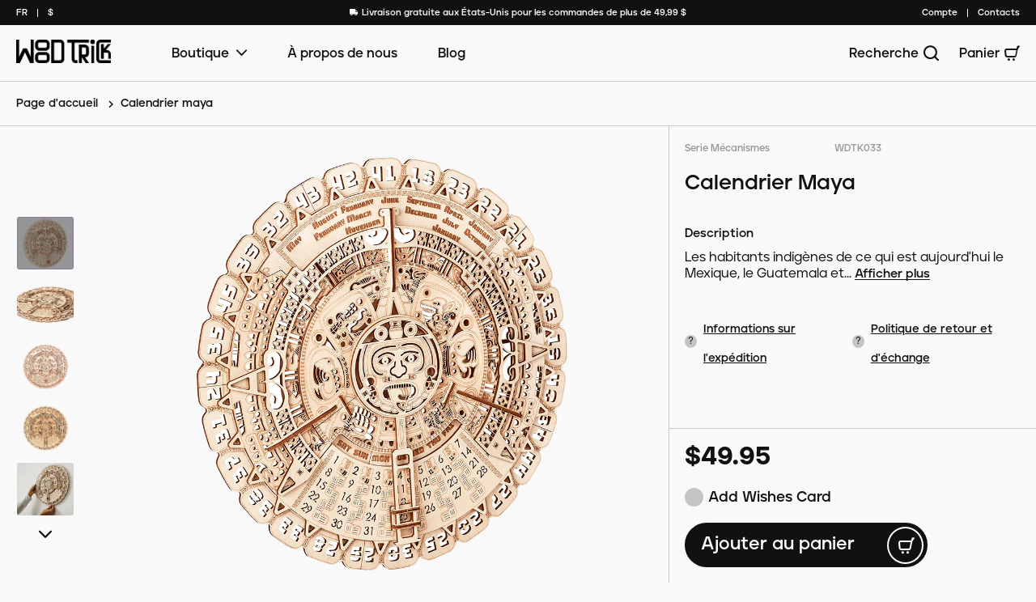

--- FILE ---
content_type: text/html; charset=utf-8
request_url: https://woodtrick.com/fr/products/maya-calendar-wooden-toy-model
body_size: 49581
content:
<!doctype html>
<html class="no-js" lang="fr">
  <head>
<!-- Google Tag Manager -->
<script>(function(w,d,s,l,i){w[l]=w[l]||[];w[l].push({'gtm.start':
new Date().getTime(),event:'gtm.js'});var f=d.getElementsByTagName(s)[0],
j=d.createElement(s),dl=l!='dataLayer'?'&l='+l:'';j.async=true;j.src=
'https://www.googletagmanager.com/gtm.js?id='+i+dl;f.parentNode.insertBefore(j,f);
})(window,document,'script','dataLayer','GTM-NM8MF5P');</script>
<!-- End Google Tag Manager -->
<script>var _listeners=[];EventTarget.prototype.addEventListenerBase=EventTarget.prototype.addEventListener,EventTarget.prototype.addEventListener=function(e,t,p){_listeners.push({target:this,type:e,listener:t}),this.addEventListenerBase(e,t,p)},EventTarget.prototype.removeEventListeners=function(e){for(var t=0;t!=_listeners.length;t++){var r=_listeners[t],n=r.target,s=r.type,i=r.listener;n==this&&s==e&&this.removeEventListener(s,i)}};</script><script type="text/worker" id="spdnworker">onmessage=function(e){var t=new Request("https://api.speedien.com/optimize/47ba26e61d76e42b78ccd15e5eec762d",{redirect:"follow"});fetch(t).then(e=>e.text()).then(e=>{postMessage(e)})};</script>
<script type="text/javascript">var spdnx=new Worker("data:text/javascript;base64,"+btoa(document.getElementById("spdnworker").textContent));spdnx.onmessage=function(t){var e=document.createElement("script");e.type="text/javascript",e.textContent=t.data,document.head.appendChild(e)},spdnx.postMessage("init");</script>
<script type="text/javascript" data-spdn="1">
const observer=new MutationObserver(mutations=>{mutations.forEach(({addedNodes})=>{addedNodes.forEach(node=>{
if(node.tagName==='SCRIPT'&&node.innerHTML.includes('asyncLoad')){node.type='text/spdnscript'}
if(node.nodeType===1&&node.tagName==='SCRIPT'&&node.innerHTML.includes('hotjar')){node.type='text/spdnscript'}
if(node.nodeType===1&&node.tagName==='SCRIPT'&&node.innerHTML.includes('xklaviyo')){node.type='text/spdnscript'}
if(node.nodeType===1&&node.tagName==='SCRIPT'&&node.innerHTML.includes('recaptcha')){node.type='text/spdnscript'}
if(node.nodeType===1&&node.tagName==='SCRIPT'&&node.src.includes('klaviyo')){node.type='text/spdnscript'}
if(node.nodeType===1&&node.tagName==='SCRIPT'&&node.innerHTML.includes('gorgias')){node.type='text/spdnscript'}
if(node.nodeType===1&&node.tagName==='SCRIPT'&&node.innerHTML.includes('facebook.net')){node.type='text/spdnscript'}
if(node.nodeType===1&&node.tagName==='SCRIPT'&&node.src.includes('gorgias')){node.type='text/spdnscript'}
if(node.nodeType===1&&node.tagName==='SCRIPT'&&node.src.includes('stripe')){node.type='text/spdnscript'}
if(node.nodeType===1&&node.tagName==='SCRIPT'&&node.src.includes('mem')){node.type='text/spdnscript'}
if(node.nodeType===1&&node.tagName==='SCRIPT'&&node.src.includes('privy')){node.type='text/spdnscript'}
if(node.nodeType===1&&node.tagName==='SCRIPT'&&node.src.includes('incart')){node.type='text/spdnscript'}
if(node.nodeType===1&&node.tagName==='SCRIPT'&&node.src.includes('webui')){node.type='text/spdnscript'}
 if(node.nodeType===1&&node.tagName==='SCRIPT'&&node.innerHTML.includes('gtag')){node.type='text/spdnscript'}
if(node.nodeType===1&&node.tagName==='SCRIPT'&&node.innerHTML.includes('tagmanager')){node.type='text/spdnscript'}
if(node.nodeType===1&&node.tagName==='SCRIPT'&&node.innerHTML.includes('gtm')){node.type='text/spdnscript'}
if(node.nodeType===1&&node.tagName==='SCRIPT'&&node.src.includes('googlet')){node.type='text/spdnscript'}
if(node.tagName==='SCRIPT'&&node.className=='analytics'){node.type='text/spdnscript'}  })})})
var ua = navigator.userAgent.toLowerCase();if ((ua.indexOf('chrome') > -1 || ua.indexOf('firefox') > -1) && window.location.href.indexOf("no-optimization") === -1 && window.location.href.indexOf("cart") === -1) {observer.observe(document.documentElement,{childList:true,subtree:true})}</script> 

  <script src="https://cozycountryredirectiii.addons.business/js/eggbox/12225/script_f6fb5b2487101af2a35313388c55d1fa.js?v=1&sign=f6fb5b2487101af2a35313388c55d1fa&shop=wood-trick-mechanical-models.myshopify.com" type='text/javascript'></script> 
    <meta charset="utf-8">
    <meta http-equiv="X-UA-Compatible" content="IE=edge">
    <meta http-equiv="Cache-Control" content="max-age=31536000, must-revalidate">
    <meta name="viewport" content="width=device-width,initial-scale=1">
    <meta name="it-rating" content="it-rat-4cc45965d05aec758e327403c1b93530" />
    <meta name="theme-color" content="">
    <link rel="canonical" href="https://woodtrick.com/fr/products/maya-calendar-wooden-toy-model">
    <link rel="preconnect" href="https://cdn.shopify.com" crossorigin>
<link rel="icon" type="image/png" href="//woodtrick.com/cdn/shop/files/favicon.png?crop=center&height=32&v=1658323261&width=32">

    <title>
      Calendrier Maya Maquette Bois ✔️ WoodTrick
 &ndash; Wood Trick</title>

    
      <meta name="description" content="Calendrier Maya chez WoodTrick ✔️ Respectueux de l&#39;environnement ⭐️ Fait un excellent cadeau⚡️ Livraison gratuite [États-Unis] et retour facile ☝️Commande de pièces de rechange">
    

    
<meta property="og:locale" content="en">
<meta property="og:site_name" content="Wood Trick">
<meta property="og:url" content="https://woodtrick.com/fr/products/maya-calendar-wooden-toy-model">
<meta property="og:title" content="Calendrier Maya Maquette Bois ✔️ WoodTrick">
<meta property="og:type" content="product">
<meta property="og:description" content="Calendrier Maya chez WoodTrick ✔️ Respectueux de l&#39;environnement ⭐️ Fait un excellent cadeau⚡️ Livraison gratuite [États-Unis] et retour facile ☝️Commande de pièces de rechange"><meta property="og:image" content="http://woodtrick.com/cdn/shop/products/1-_32-Mayan-Calendar-1000.png?v=1754979667">
  <meta property="og:image:secure_url" content="https://woodtrick.com/cdn/shop/products/1-_32-Mayan-Calendar-1000.png?v=1754979667">
  <meta property="og:image:width" content="1000">
  <meta property="og:image:height" content="1000"><meta property="og:price:amount" content="49.95">
  <meta property="og:price:currency" content="USD">
<meta name="twitter:image" content="//woodtrick.com/cdn/shop/products/1-_32-Mayan-Calendar-1000_1200x1200.png?v=1754979667">
<meta name="twitter:site" content="@wood_trick_">
<meta name="twitter:card" content="summary">
<meta name="twitter:title" content="Calendrier Maya Maquette Bois ✔️ WoodTrick">
<meta name="twitter:description" content="Calendrier Maya chez WoodTrick ✔️ Respectueux de l&#39;environnement ⭐️ Fait un excellent cadeau⚡️ Livraison gratuite [États-Unis] et retour facile ☝️Commande de pièces de rechange">

  <meta name="robots" content="index,follow">


    <link rel="preload" as="script" href="//woodtrick.com/cdn/shop/t/22/assets/woodtrick.vendor.js?v=119001978823492355121663079158"/>
    <link rel="preload" as="style" href="//woodtrick.com/cdn/shop/t/22/assets/woodtrick.min.css?v=71677108676394081971758613102"/>
    <link rel="preload" as="style" href="//woodtrick.com/cdn/shop/t/22/assets/custom.css?v=70901909374763431391764929913"/>

    <link rel="preload" as="script" href="//woodtrick.com/cdn/shop/t/22/assets/woodtrick.min.js?v=35791898157242616181694511248"/>
    <link rel="preload" as="script" href="//woodtrick.com/cdn/shop/t/22/assets/custom.js?v=49177236112675021371764929913"/>

    <script>window.performance && window.performance.mark && window.performance.mark('shopify.content_for_header.start');</script><meta name="google-site-verification" content="LK0et4fqDnIT2ewh4eEK2GXLls2H1x60NLIuzELaQv4">
<meta name="google-site-verification" content="tNdbsId2Y2x7D1PM5JIiuUPvXa-IVFqK12cJ6IjDqcI">
<meta name="google-site-verification" content="W-L1HV4BV77RpUKjP-5esVwSs2t2QGB6b9iWU4XcjRM">
<meta name="facebook-domain-verification" content="ji6y0g2ca33tijtb3z62d9rncacl54">
<meta id="shopify-digital-wallet" name="shopify-digital-wallet" content="/1546649636/digital_wallets/dialog">
<meta name="shopify-checkout-api-token" content="d758c0b97099291239b6fe2573a10e1e">
<meta id="in-context-paypal-metadata" data-shop-id="1546649636" data-venmo-supported="false" data-environment="production" data-locale="fr_FR" data-paypal-v4="true" data-currency="USD">
<link rel="alternate" hreflang="x-default" href="https://woodtrick.com/products/maya-calendar-wooden-toy-model">
<link rel="alternate" hreflang="en" href="https://woodtrick.com/products/maya-calendar-wooden-toy-model">
<link rel="alternate" hreflang="es" href="https://woodtrick.com/es/products/maya-calendar-wooden-toy-model">
<link rel="alternate" hreflang="fr" href="https://woodtrick.com/fr/products/maya-calendar-wooden-toy-model">
<link rel="alternate" type="application/json+oembed" href="https://woodtrick.com/fr/products/maya-calendar-wooden-toy-model.oembed">
<script async="async" src="/checkouts/internal/preloads.js?locale=fr-US"></script>
<link rel="preconnect" href="https://shop.app" crossorigin="anonymous">
<script async="async" src="https://shop.app/checkouts/internal/preloads.js?locale=fr-US&shop_id=1546649636" crossorigin="anonymous"></script>
<script id="apple-pay-shop-capabilities" type="application/json">{"shopId":1546649636,"countryCode":"US","currencyCode":"USD","merchantCapabilities":["supports3DS"],"merchantId":"gid:\/\/shopify\/Shop\/1546649636","merchantName":"Wood Trick","requiredBillingContactFields":["postalAddress","email"],"requiredShippingContactFields":["postalAddress","email"],"shippingType":"shipping","supportedNetworks":["visa","masterCard","amex","discover","elo","jcb"],"total":{"type":"pending","label":"Wood Trick","amount":"1.00"},"shopifyPaymentsEnabled":true,"supportsSubscriptions":true}</script>
<script id="shopify-features" type="application/json">{"accessToken":"d758c0b97099291239b6fe2573a10e1e","betas":["rich-media-storefront-analytics"],"domain":"woodtrick.com","predictiveSearch":true,"shopId":1546649636,"locale":"fr"}</script>
<script>var Shopify = Shopify || {};
Shopify.shop = "wood-trick-mechanical-models.myshopify.com";
Shopify.locale = "fr";
Shopify.currency = {"active":"USD","rate":"1.0"};
Shopify.country = "US";
Shopify.theme = {"name":"wood-trick","id":121050791971,"schema_name":"Dawn","schema_version":"6.0.2","theme_store_id":null,"role":"main"};
Shopify.theme.handle = "null";
Shopify.theme.style = {"id":null,"handle":null};
Shopify.cdnHost = "woodtrick.com/cdn";
Shopify.routes = Shopify.routes || {};
Shopify.routes.root = "/fr/";</script>
<script type="module">!function(o){(o.Shopify=o.Shopify||{}).modules=!0}(window);</script>
<script>!function(o){function n(){var o=[];function n(){o.push(Array.prototype.slice.apply(arguments))}return n.q=o,n}var t=o.Shopify=o.Shopify||{};t.loadFeatures=n(),t.autoloadFeatures=n()}(window);</script>
<script>
  window.ShopifyPay = window.ShopifyPay || {};
  window.ShopifyPay.apiHost = "shop.app\/pay";
  window.ShopifyPay.redirectState = null;
</script>
<script id="shop-js-analytics" type="application/json">{"pageType":"product"}</script>
<script defer="defer" async type="module" src="//woodtrick.com/cdn/shopifycloud/shop-js/modules/v2/client.init-shop-cart-sync_BcDpqI9l.fr.esm.js"></script>
<script defer="defer" async type="module" src="//woodtrick.com/cdn/shopifycloud/shop-js/modules/v2/chunk.common_a1Rf5Dlz.esm.js"></script>
<script defer="defer" async type="module" src="//woodtrick.com/cdn/shopifycloud/shop-js/modules/v2/chunk.modal_Djra7sW9.esm.js"></script>
<script type="module">
  await import("//woodtrick.com/cdn/shopifycloud/shop-js/modules/v2/client.init-shop-cart-sync_BcDpqI9l.fr.esm.js");
await import("//woodtrick.com/cdn/shopifycloud/shop-js/modules/v2/chunk.common_a1Rf5Dlz.esm.js");
await import("//woodtrick.com/cdn/shopifycloud/shop-js/modules/v2/chunk.modal_Djra7sW9.esm.js");

  window.Shopify.SignInWithShop?.initShopCartSync?.({"fedCMEnabled":true,"windoidEnabled":true});

</script>
<script defer="defer" async type="module" src="//woodtrick.com/cdn/shopifycloud/shop-js/modules/v2/client.payment-terms_BQYK7nq4.fr.esm.js"></script>
<script defer="defer" async type="module" src="//woodtrick.com/cdn/shopifycloud/shop-js/modules/v2/chunk.common_a1Rf5Dlz.esm.js"></script>
<script defer="defer" async type="module" src="//woodtrick.com/cdn/shopifycloud/shop-js/modules/v2/chunk.modal_Djra7sW9.esm.js"></script>
<script type="module">
  await import("//woodtrick.com/cdn/shopifycloud/shop-js/modules/v2/client.payment-terms_BQYK7nq4.fr.esm.js");
await import("//woodtrick.com/cdn/shopifycloud/shop-js/modules/v2/chunk.common_a1Rf5Dlz.esm.js");
await import("//woodtrick.com/cdn/shopifycloud/shop-js/modules/v2/chunk.modal_Djra7sW9.esm.js");

  
</script>
<script>
  window.Shopify = window.Shopify || {};
  if (!window.Shopify.featureAssets) window.Shopify.featureAssets = {};
  window.Shopify.featureAssets['shop-js'] = {"shop-cart-sync":["modules/v2/client.shop-cart-sync_BLrx53Hf.fr.esm.js","modules/v2/chunk.common_a1Rf5Dlz.esm.js","modules/v2/chunk.modal_Djra7sW9.esm.js"],"init-fed-cm":["modules/v2/client.init-fed-cm_C8SUwJ8U.fr.esm.js","modules/v2/chunk.common_a1Rf5Dlz.esm.js","modules/v2/chunk.modal_Djra7sW9.esm.js"],"shop-cash-offers":["modules/v2/client.shop-cash-offers_BBp_MjBM.fr.esm.js","modules/v2/chunk.common_a1Rf5Dlz.esm.js","modules/v2/chunk.modal_Djra7sW9.esm.js"],"shop-login-button":["modules/v2/client.shop-login-button_Dw6kG_iO.fr.esm.js","modules/v2/chunk.common_a1Rf5Dlz.esm.js","modules/v2/chunk.modal_Djra7sW9.esm.js"],"pay-button":["modules/v2/client.pay-button_BJDaAh68.fr.esm.js","modules/v2/chunk.common_a1Rf5Dlz.esm.js","modules/v2/chunk.modal_Djra7sW9.esm.js"],"shop-button":["modules/v2/client.shop-button_DBWL94V3.fr.esm.js","modules/v2/chunk.common_a1Rf5Dlz.esm.js","modules/v2/chunk.modal_Djra7sW9.esm.js"],"avatar":["modules/v2/client.avatar_BTnouDA3.fr.esm.js"],"init-windoid":["modules/v2/client.init-windoid_77FSIiws.fr.esm.js","modules/v2/chunk.common_a1Rf5Dlz.esm.js","modules/v2/chunk.modal_Djra7sW9.esm.js"],"init-shop-for-new-customer-accounts":["modules/v2/client.init-shop-for-new-customer-accounts_QoC3RJm9.fr.esm.js","modules/v2/client.shop-login-button_Dw6kG_iO.fr.esm.js","modules/v2/chunk.common_a1Rf5Dlz.esm.js","modules/v2/chunk.modal_Djra7sW9.esm.js"],"init-shop-email-lookup-coordinator":["modules/v2/client.init-shop-email-lookup-coordinator_D4ioGzPw.fr.esm.js","modules/v2/chunk.common_a1Rf5Dlz.esm.js","modules/v2/chunk.modal_Djra7sW9.esm.js"],"init-shop-cart-sync":["modules/v2/client.init-shop-cart-sync_BcDpqI9l.fr.esm.js","modules/v2/chunk.common_a1Rf5Dlz.esm.js","modules/v2/chunk.modal_Djra7sW9.esm.js"],"shop-toast-manager":["modules/v2/client.shop-toast-manager_B-eIbpHW.fr.esm.js","modules/v2/chunk.common_a1Rf5Dlz.esm.js","modules/v2/chunk.modal_Djra7sW9.esm.js"],"init-customer-accounts":["modules/v2/client.init-customer-accounts_BcBSUbIK.fr.esm.js","modules/v2/client.shop-login-button_Dw6kG_iO.fr.esm.js","modules/v2/chunk.common_a1Rf5Dlz.esm.js","modules/v2/chunk.modal_Djra7sW9.esm.js"],"init-customer-accounts-sign-up":["modules/v2/client.init-customer-accounts-sign-up_DvG__VHD.fr.esm.js","modules/v2/client.shop-login-button_Dw6kG_iO.fr.esm.js","modules/v2/chunk.common_a1Rf5Dlz.esm.js","modules/v2/chunk.modal_Djra7sW9.esm.js"],"shop-follow-button":["modules/v2/client.shop-follow-button_Dnx6fDH9.fr.esm.js","modules/v2/chunk.common_a1Rf5Dlz.esm.js","modules/v2/chunk.modal_Djra7sW9.esm.js"],"checkout-modal":["modules/v2/client.checkout-modal_BDH3MUqJ.fr.esm.js","modules/v2/chunk.common_a1Rf5Dlz.esm.js","modules/v2/chunk.modal_Djra7sW9.esm.js"],"shop-login":["modules/v2/client.shop-login_CV9Paj8R.fr.esm.js","modules/v2/chunk.common_a1Rf5Dlz.esm.js","modules/v2/chunk.modal_Djra7sW9.esm.js"],"lead-capture":["modules/v2/client.lead-capture_DGQOTB4e.fr.esm.js","modules/v2/chunk.common_a1Rf5Dlz.esm.js","modules/v2/chunk.modal_Djra7sW9.esm.js"],"payment-terms":["modules/v2/client.payment-terms_BQYK7nq4.fr.esm.js","modules/v2/chunk.common_a1Rf5Dlz.esm.js","modules/v2/chunk.modal_Djra7sW9.esm.js"]};
</script>
<script>(function() {
  var isLoaded = false;
  function asyncLoad() {
    if (isLoaded) return;
    isLoaded = true;
    var urls = ["https:\/\/chimpstatic.com\/mcjs-connected\/js\/users\/a4fba1d075af66b8fe5a29346\/1e3c41c741fbc9a0d22935e4c.js?shop=wood-trick-mechanical-models.myshopify.com","\/\/cdn.shopify.com\/proxy\/2d7f0bc38b0a9968dad5b0aeb6afb8ec75541c075be9f3573b1c9146609dbb6f\/bingshoppingtool-t2app-prod.trafficmanager.net\/uet\/tracking_script?shop=wood-trick-mechanical-models.myshopify.com\u0026sp-cache-control=cHVibGljLCBtYXgtYWdlPTkwMA","https:\/\/loox.io\/widget\/E1xMDKtWJ6\/loox.1661508161294.js?shop=wood-trick-mechanical-models.myshopify.com","https:\/\/cdn.giftcardpro.app\/build\/storefront\/storefront.js?shop=wood-trick-mechanical-models.myshopify.com","\/\/cdn.shopify.com\/proxy\/9bc52c2b4578b1b6eb84430f34a9167158bb12f0a07f2475221b84b5fd7263b5\/api.goaffpro.com\/loader.js?shop=wood-trick-mechanical-models.myshopify.com\u0026sp-cache-control=cHVibGljLCBtYXgtYWdlPTkwMA"];
    for (var i = 0; i < urls.length; i++) {
      var s = document.createElement('script');
      s.type = 'text/javascript';
      s.async = true;
      s.src = urls[i];
      var x = document.getElementsByTagName('script')[0];
      x.parentNode.insertBefore(s, x);
    }
  };
  if(window.attachEvent) {
    window.attachEvent('onload', asyncLoad);
  } else {
    window.addEventListener('load', asyncLoad, false);
  }
})();</script>
<script id="__st">var __st={"a":1546649636,"offset":-25200,"reqid":"6d285559-b852-44af-9f02-1b0c49eeb167-1769137649","pageurl":"woodtrick.com\/fr\/products\/maya-calendar-wooden-toy-model","u":"ba444d0d5ced","p":"product","rtyp":"product","rid":1145641107492};</script>
<script>window.ShopifyPaypalV4VisibilityTracking = true;</script>
<script id="captcha-bootstrap">!function(){'use strict';const t='contact',e='account',n='new_comment',o=[[t,t],['blogs',n],['comments',n],[t,'customer']],c=[[e,'customer_login'],[e,'guest_login'],[e,'recover_customer_password'],[e,'create_customer']],r=t=>t.map((([t,e])=>`form[action*='/${t}']:not([data-nocaptcha='true']) input[name='form_type'][value='${e}']`)).join(','),a=t=>()=>t?[...document.querySelectorAll(t)].map((t=>t.form)):[];function s(){const t=[...o],e=r(t);return a(e)}const i='password',u='form_key',d=['recaptcha-v3-token','g-recaptcha-response','h-captcha-response',i],f=()=>{try{return window.sessionStorage}catch{return}},m='__shopify_v',_=t=>t.elements[u];function p(t,e,n=!1){try{const o=window.sessionStorage,c=JSON.parse(o.getItem(e)),{data:r}=function(t){const{data:e,action:n}=t;return t[m]||n?{data:e,action:n}:{data:t,action:n}}(c);for(const[e,n]of Object.entries(r))t.elements[e]&&(t.elements[e].value=n);n&&o.removeItem(e)}catch(o){console.error('form repopulation failed',{error:o})}}const l='form_type',E='cptcha';function T(t){t.dataset[E]=!0}const w=window,h=w.document,L='Shopify',v='ce_forms',y='captcha';let A=!1;((t,e)=>{const n=(g='f06e6c50-85a8-45c8-87d0-21a2b65856fe',I='https://cdn.shopify.com/shopifycloud/storefront-forms-hcaptcha/ce_storefront_forms_captcha_hcaptcha.v1.5.2.iife.js',D={infoText:'Protégé par hCaptcha',privacyText:'Confidentialité',termsText:'Conditions'},(t,e,n)=>{const o=w[L][v],c=o.bindForm;if(c)return c(t,g,e,D).then(n);var r;o.q.push([[t,g,e,D],n]),r=I,A||(h.body.append(Object.assign(h.createElement('script'),{id:'captcha-provider',async:!0,src:r})),A=!0)});var g,I,D;w[L]=w[L]||{},w[L][v]=w[L][v]||{},w[L][v].q=[],w[L][y]=w[L][y]||{},w[L][y].protect=function(t,e){n(t,void 0,e),T(t)},Object.freeze(w[L][y]),function(t,e,n,w,h,L){const[v,y,A,g]=function(t,e,n){const i=e?o:[],u=t?c:[],d=[...i,...u],f=r(d),m=r(i),_=r(d.filter((([t,e])=>n.includes(e))));return[a(f),a(m),a(_),s()]}(w,h,L),I=t=>{const e=t.target;return e instanceof HTMLFormElement?e:e&&e.form},D=t=>v().includes(t);t.addEventListener('submit',(t=>{const e=I(t);if(!e)return;const n=D(e)&&!e.dataset.hcaptchaBound&&!e.dataset.recaptchaBound,o=_(e),c=g().includes(e)&&(!o||!o.value);(n||c)&&t.preventDefault(),c&&!n&&(function(t){try{if(!f())return;!function(t){const e=f();if(!e)return;const n=_(t);if(!n)return;const o=n.value;o&&e.removeItem(o)}(t);const e=Array.from(Array(32),(()=>Math.random().toString(36)[2])).join('');!function(t,e){_(t)||t.append(Object.assign(document.createElement('input'),{type:'hidden',name:u})),t.elements[u].value=e}(t,e),function(t,e){const n=f();if(!n)return;const o=[...t.querySelectorAll(`input[type='${i}']`)].map((({name:t})=>t)),c=[...d,...o],r={};for(const[a,s]of new FormData(t).entries())c.includes(a)||(r[a]=s);n.setItem(e,JSON.stringify({[m]:1,action:t.action,data:r}))}(t,e)}catch(e){console.error('failed to persist form',e)}}(e),e.submit())}));const S=(t,e)=>{t&&!t.dataset[E]&&(n(t,e.some((e=>e===t))),T(t))};for(const o of['focusin','change'])t.addEventListener(o,(t=>{const e=I(t);D(e)&&S(e,y())}));const B=e.get('form_key'),M=e.get(l),P=B&&M;t.addEventListener('DOMContentLoaded',(()=>{const t=y();if(P)for(const e of t)e.elements[l].value===M&&p(e,B);[...new Set([...A(),...v().filter((t=>'true'===t.dataset.shopifyCaptcha))])].forEach((e=>S(e,t)))}))}(h,new URLSearchParams(w.location.search),n,t,e,['guest_login'])})(!1,!0)}();</script>
<script integrity="sha256-4kQ18oKyAcykRKYeNunJcIwy7WH5gtpwJnB7kiuLZ1E=" data-source-attribution="shopify.loadfeatures" defer="defer" src="//woodtrick.com/cdn/shopifycloud/storefront/assets/storefront/load_feature-a0a9edcb.js" crossorigin="anonymous"></script>
<script crossorigin="anonymous" defer="defer" src="//woodtrick.com/cdn/shopifycloud/storefront/assets/shopify_pay/storefront-65b4c6d7.js?v=20250812"></script>
<script data-source-attribution="shopify.dynamic_checkout.dynamic.init">var Shopify=Shopify||{};Shopify.PaymentButton=Shopify.PaymentButton||{isStorefrontPortableWallets:!0,init:function(){window.Shopify.PaymentButton.init=function(){};var t=document.createElement("script");t.src="https://woodtrick.com/cdn/shopifycloud/portable-wallets/latest/portable-wallets.fr.js",t.type="module",document.head.appendChild(t)}};
</script>
<script data-source-attribution="shopify.dynamic_checkout.buyer_consent">
  function portableWalletsHideBuyerConsent(e){var t=document.getElementById("shopify-buyer-consent"),n=document.getElementById("shopify-subscription-policy-button");t&&n&&(t.classList.add("hidden"),t.setAttribute("aria-hidden","true"),n.removeEventListener("click",e))}function portableWalletsShowBuyerConsent(e){var t=document.getElementById("shopify-buyer-consent"),n=document.getElementById("shopify-subscription-policy-button");t&&n&&(t.classList.remove("hidden"),t.removeAttribute("aria-hidden"),n.addEventListener("click",e))}window.Shopify?.PaymentButton&&(window.Shopify.PaymentButton.hideBuyerConsent=portableWalletsHideBuyerConsent,window.Shopify.PaymentButton.showBuyerConsent=portableWalletsShowBuyerConsent);
</script>
<script data-source-attribution="shopify.dynamic_checkout.cart.bootstrap">document.addEventListener("DOMContentLoaded",(function(){function t(){return document.querySelector("shopify-accelerated-checkout-cart, shopify-accelerated-checkout")}if(t())Shopify.PaymentButton.init();else{new MutationObserver((function(e,n){t()&&(Shopify.PaymentButton.init(),n.disconnect())})).observe(document.body,{childList:!0,subtree:!0})}}));
</script>
<link id="shopify-accelerated-checkout-styles" rel="stylesheet" media="screen" href="https://woodtrick.com/cdn/shopifycloud/portable-wallets/latest/accelerated-checkout-backwards-compat.css" crossorigin="anonymous">
<style id="shopify-accelerated-checkout-cart">
        #shopify-buyer-consent {
  margin-top: 1em;
  display: inline-block;
  width: 100%;
}

#shopify-buyer-consent.hidden {
  display: none;
}

#shopify-subscription-policy-button {
  background: none;
  border: none;
  padding: 0;
  text-decoration: underline;
  font-size: inherit;
  cursor: pointer;
}

#shopify-subscription-policy-button::before {
  box-shadow: none;
}

      </style>

<script>window.performance && window.performance.mark && window.performance.mark('shopify.content_for_header.end');</script>



    <link href="//woodtrick.com/cdn/shop/t/22/assets/woodtrick.min.css?v=71677108676394081971758613102" rel="stylesheet">
    <link href="//woodtrick.com/cdn/shop/t/22/assets/custom.css?v=70901909374763431391764929913" rel="stylesheet">
    <script src="//woodtrick.com/cdn/shop/t/22/assets/woodtrick.vendor.js?v=119001978823492355121663079158"></script>
    <script src="//woodtrick.com/cdn/shop/t/22/assets/localization-form.js?v=167277355087447622811671030449" defer></script>

	<script>var loox_global_hash = '1769135993205';</script><style>.loox-reviews-default { max-width: 1200px; margin: 0 auto; }.loox-rating .loox-icon { color:#8a7b9b; }
:root { --lxs-rating-icon-color: #8a7b9b; }</style>


    
  <div id="shopify-section-filter-menu-settings" class="shopify-section"><style type="text/css">
            /*  Filter Menu Color and Image Section CSS */</style>
        <link href="//woodtrick.com/cdn/shop/t/22/assets/filter-menu.scss.css?v=77922818083969048611768233587" rel="stylesheet" type="text/css" media="all" />
        <script src="//woodtrick.com/cdn/shop/t/22/assets/filter-menu.js?v=157040698905106019251683727869" type="text/javascript"></script>
    



</div>
<img alt="icon" width="1400" height="1400" style="pointer-events: none; position: absolute; top: 0; left: 0; width: 99vw; height: 99vh; max-width: 99vw; max-height: 99vh;"  src="[data-uri]">

<script type="text/javascript">
    (function(c,l,a,r,i,t,y){
        c[a]=c[a]||function(){(c[a].q=c[a].q||[]).push(arguments)};
        t=l.createElement(r);t.async=1;t.src="https://www.clarity.ms/tag/"+i;
        y=l.getElementsByTagName(r)[0];y.parentNode.insertBefore(t,y);
    })(window, document, "clarity", "script", "l8tu96k5a9");
</script>
    
  <!-- BEGIN app block: shopify://apps/gift-card-pro/blocks/gift-card-pro/3b1306ce-7e99-4a1c-aa30-e9f030a737ef -->






<!-- END app block --><!-- BEGIN app block: shopify://apps/vitals/blocks/app-embed/aeb48102-2a5a-4f39-bdbd-d8d49f4e20b8 --><link rel="preconnect" href="https://appsolve.io/" /><link rel="preconnect" href="https://cdn-sf.vitals.app/" /><script data-ver="58" id="vtlsAebData" class="notranslate">window.vtlsLiquidData = window.vtlsLiquidData || {};window.vtlsLiquidData.buildId = 56570;

window.vtlsLiquidData.apiHosts = {
	...window.vtlsLiquidData.apiHosts,
	"1": "https://appsolve.io"
};
	window.vtlsLiquidData.moduleSettings = {"24":{"93":10,"94":"fff5cd","359":"222222","389":"An item in your cart is in high demand.","390":"Complete the order to make sure it’s yours!","502":false,"977":"{}","1084":false,"1199":false,"1200":0},"46":{"368":"Hurry! Only {{ stock }} units left in stock!","369":25,"370":false,"371":"Hurry! Inventory is running low.","372":"333333","373":"e1e1e1","374":"ff3d12","375":"edd728","909":"{\"stockBar\":{\"traits\":{\"startColor\":{\"default\":\"#0d0c0c\"}}}}","1087":0},"48":{"469":true,"491":true,"588":false,"595":false,"603":"","605":"","606":"","781":true,"783":1,"876":0,"1076":true,"1105":0,"1198":false},"53":{"636":"4b8e15","637":"ffffff","638":0,"639":5,"640":"You save:","642":"Out of stock","643":"This item:","644":"Total Price:","645":true,"646":"Add to cart","647":"for","648":"with","649":"off","650":"each","651":"Buy","652":"Subtotal","653":"Discount","654":"Old price","655":0,"656":0,"657":0,"658":0,"659":"ffffff","660":14,"661":"center","671":"000000","702":"Quantity","731":"and","733":0,"734":"101010","735":"8e86ed","736":true,"737":true,"738":true,"739":"right","740":250,"741":"Free of charge","742":"Free","743":"Claim gift","744":"1,2","750":"Gift","762":"Discount","763":false,"773":"Your product has been added to the cart.","786":"save","848":"ffffff","849":"f6f6f6","850":"4f4f4f","851":"Per item:","895":"eceeef","1007":"Pick another","1010":"{}","1012":true,"1028":"Other customers loved this offer","1029":"Add to order\t","1030":"Added to order","1031":"Check out","1032":1,"1033":"{}","1035":"See more","1036":"See less","1037":"{}","1077":"px","1083":"Check out","1085":100,"1086":"cd1900","1091":10,"1092":1,"1093":"{}","1164":"Free shipping","1188":"light","1190":"center","1191":"light","1192":"square"}};

window.vtlsLiquidData.shopThemeName = "Dawn";window.vtlsLiquidData.settingTranslation = {"46":{"368":{"en":"Hurry! Only {{ stock }} units left in stock!","es":"¡Date prisa! ¡Solo quedan {{ stock }} unidades en stock!","fr":"Faites vite ! Il ne reste plus que {{ stock }} unités en stock !"},"371":{"en":"Hurry! Inventory is running low.","es":"¡Date prisa! El inventario se está agotando.","fr":"Faites vite ! Les stocks s'épuisent."}},"24":{"389":{"en":"An item in your cart is in high demand.","es":"Un artículo de tu cesta está muy solicitado.","fr":"Un article de votre panier est très demandé."},"390":{"en":"Complete the order to make sure it’s yours!","es":"¡Completa el pedido para asegurarte de que sea tuyo!","fr":"Complétez la commande pour vous assurer qu'elle est à vous!"}},"53":{"640":{"en":"You save:","es":"Te ahorras:","fr":"Vous économisez :"},"642":{"en":"Out of stock","es":"Agotado","fr":"En rupture de stock"},"643":{"en":"This item:","es":"Este artículo:","fr":"Cet article :"},"644":{"en":"Total Price:","es":"Precio total:","fr":"Prix total :"},"646":{"en":"Add to cart","es":"Añadir a la cesta","fr":"Ajouter au panier"},"647":{"en":"for","es":"para","fr":"pour"},"648":{"en":"with","es":"con","fr":"avec"},"649":{"en":"off","es":"descuento","fr":"sur"},"650":{"en":"each","es":"cada","fr":"chaque"},"651":{"en":"Buy","es":"Comprar","fr":"Acheter"},"652":{"en":"Subtotal","es":"Subtotal","fr":"Sous-total"},"653":{"en":"Discount","es":"Descuento","fr":"Réduction"},"654":{"en":"Old price","es":"Precio antiguo","fr":"Ancien prix"},"702":{"en":"Quantity","es":"Cantidad","fr":"Quantité"},"731":{"en":"and","es":"y","fr":"et"},"741":{"en":"Free of charge","es":"Gratis","fr":"Gratuit"},"742":{"en":"Free","es":"Gratis","fr":"Gratuit"},"743":{"en":"Claim gift","es":"Reclamar el regalo","fr":"Réclamer le cadeau"},"750":{"en":"Gift","es":"Regalo","fr":"Cadeau"},"762":{"en":"Discount","es":"Descuento","fr":"Réduction"},"773":{"en":"Your product has been added to the cart.","es":"Tu producto se ha añadido al carrito.","fr":"Votre produit a été ajouté au panier."},"786":{"en":"save","es":"ahorrar","fr":"économiser"},"851":{"en":"Per item:","es":"Por item:","fr":"Par objet:"},"1007":{"en":"Pick another","es":"Elige otro","fr":"Choisis autre"},"1028":{"en":"Other customers loved this offer","es":"A otros clientes les encantó esta oferta","fr":"D'autres clients ont adoré cette offre"},"1029":{"en":"Add to order\t","es":"Añadir al pedido","fr":"Ajouter à la commande"},"1030":{"en":"Added to order","es":"Añadido al pedido","fr":"Ajouté à la commande"},"1031":{"en":"Check out","es":"Pagar pedido","fr":"Procéder au paiement"},"1035":{"en":"See more","es":"Ver más","fr":"Voir plus"},"1036":{"en":"See less","es":"Ver menos","fr":"Voir moins"},"1083":{"en":"Check out","es":"Pagar pedido","fr":"Procéder au paiement"},"1164":{"en":"Free shipping","es":"Envío gratuito","fr":"Livraison gratuite"},"1167":{"en":"Unavailable","es":"No disponible","fr":"Indisponible"}}};window.vtlsLiquidData.ubOfferTypes={"5":true};window.vtlsLiquidData.usesFunctions=true;window.vtlsLiquidData.shopSettings={};window.vtlsLiquidData.shopSettings.cartType="notification";window.vtlsLiquidData.spat="c9144260a7c13e36c3a1b056fbf00da5";window.vtlsLiquidData.shopInfo={id:1546649636,domain:"woodtrick.com",shopifyDomain:"wood-trick-mechanical-models.myshopify.com",primaryLocaleIsoCode: "en",defaultCurrency:"USD",enabledCurrencies:["USD"],moneyFormat:"\u003cspan class=money\u003e ${{amount}} \u003c\/span\u003e",moneyWithCurrencyFormat:"\u003cspan class=money\u003e ${{amount}} USD \u003c\/span\u003e",appId:"1",appName:"Vitals",};window.vtlsLiquidData.acceptedScopes = {};window.vtlsLiquidData.product = {"id": 1145641107492,"available": true,"title": "Calendrier Maya","handle": "maya-calendar-wooden-toy-model","vendor": "WoodTrick","type": "Mechanical Puzzles","tags": ["3D models","bestsellers","in-stock","level-2","mechanical-puzzles","mechanisms-series","Medium","Other","spo-default","spo-disabled","spo-notify-me-disabled","time-is-ticking","under-50"],"description": "1","featured_image":{"src": "//woodtrick.com/cdn/shop/products/1-_32-Mayan-Calendar-1000.png?v=1754979667","aspect_ratio": "1.0"},"collectionIds": [272589783075,174800502819,466272419875,463700394019,273537204259,273225023523,265551609891,267734351907,466851495971,462966292515,272868311075,267604262947,262469222435,267604394019,174527971363,267475517475,267603705891,268325093411,267463655459,267293818915,273789681699,267604590627,464738418723,465658708003,265723215907,273363435555,271683584035],"variants": [{"id": 10322101665828,"title": "Default Title","option1": "Default Title","option2": null,"option3": null,"price": 4995,"compare_at_price": null,"available": true,"image":null,"featured_media_id":null,"is_preorderable":0}],"options": [{"name": "Title"}],"metafields": {"reviews": {"rating_count": 28,"rating": 4.5}}};window.vtlsLiquidData.cacheKeys = [1764177881,1764178019,1764177961,1764623627,1764177881,1764177881,1768936117,1764177882 ];</script><script id="vtlsAebDynamicFunctions" class="notranslate">window.vtlsLiquidData = window.vtlsLiquidData || {};window.vtlsLiquidData.dynamicFunctions = ({$,vitalsGet,vitalsSet,VITALS_GET_$_DESCRIPTION,VITALS_GET_$_END_SECTION,VITALS_GET_$_ATC_FORM,VITALS_GET_$_ATC_BUTTON,submit_button,form_add_to_cart,cartItemVariantId,VITALS_EVENT_CART_UPDATED,VITALS_EVENT_DISCOUNTS_LOADED,VITALS_EVENT_RENDER_CAROUSEL_STARS,VITALS_EVENT_RENDER_COLLECTION_STARS,VITALS_EVENT_SMART_BAR_RENDERED,VITALS_EVENT_SMART_BAR_CLOSED,VITALS_EVENT_TABS_RENDERED,VITALS_EVENT_VARIANT_CHANGED,VITALS_EVENT_ATC_BUTTON_FOUND,VITALS_IS_MOBILE,VITALS_PAGE_TYPE,VITALS_APPEND_CSS,VITALS_HOOK__CAN_EXECUTE_CHECKOUT,VITALS_HOOK__GET_CUSTOM_CHECKOUT_URL_PARAMETERS,VITALS_HOOK__GET_CUSTOM_VARIANT_SELECTOR,VITALS_HOOK__GET_IMAGES_DEFAULT_SIZE,VITALS_HOOK__ON_CLICK_CHECKOUT_BUTTON,VITALS_HOOK__DONT_ACCELERATE_CHECKOUT,VITALS_HOOK__ON_ATC_STAY_ON_THE_SAME_PAGE,VITALS_HOOK__CAN_EXECUTE_ATC,VITALS_FLAG__IGNORE_VARIANT_ID_FROM_URL,VITALS_FLAG__UPDATE_ATC_BUTTON_REFERENCE,VITALS_FLAG__UPDATE_CART_ON_CHECKOUT,VITALS_FLAG__USE_CAPTURE_FOR_ATC_BUTTON,VITALS_FLAG__USE_FIRST_ATC_SPAN_FOR_PRE_ORDER,VITALS_FLAG__USE_HTML_FOR_STICKY_ATC_BUTTON,VITALS_FLAG__STOP_EXECUTION,VITALS_FLAG__USE_CUSTOM_COLLECTION_FILTER_DROPDOWN,VITALS_FLAG__PRE_ORDER_START_WITH_OBSERVER,VITALS_FLAG__PRE_ORDER_OBSERVER_DELAY,VITALS_FLAG__ON_CHECKOUT_CLICK_USE_CAPTURE_EVENT,handle,}) => {return {"147": {"location":"form","locator":"after"},"376": {"location":"atc_button","locator":"before"},};};</script><script id="vtlsAebDocumentInjectors" class="notranslate">window.vtlsLiquidData = window.vtlsLiquidData || {};window.vtlsLiquidData.documentInjectors = ({$,vitalsGet,vitalsSet,VITALS_IS_MOBILE,VITALS_APPEND_CSS}) => {const documentInjectors = {};documentInjectors["7"]={};documentInjectors["7"]["d"]=[];documentInjectors["7"]["d"]["0"]={};documentInjectors["7"]["d"]["0"]["a"]=null;documentInjectors["7"]["d"]["0"]["s"]="#shopify-section-footer";documentInjectors["12"]={};documentInjectors["12"]["d"]=[];documentInjectors["12"]["d"]["0"]={};documentInjectors["12"]["d"]["0"]["a"]=[];documentInjectors["12"]["d"]["0"]["s"]="form[action*=\"\/cart\/add\"]:visible:not([id*=\"product-form-installment\"]):not([id*=\"product-installment-form\"]):not(.vtls-exclude-atc-injector *)";documentInjectors["4"]={};documentInjectors["4"]["d"]=[];documentInjectors["4"]["d"]["0"]={};documentInjectors["4"]["d"]["0"]["a"]=null;documentInjectors["4"]["d"]["0"]["s"]="h2[class*=\"title\"]";documentInjectors["10"]={};documentInjectors["10"]["d"]=[];documentInjectors["10"]["d"]["0"]={};documentInjectors["10"]["d"]["0"]["a"]=[];documentInjectors["10"]["d"]["0"]["s"]="input[name='quantity']";documentInjectors["2"]={};documentInjectors["2"]["d"]=[];documentInjectors["2"]["d"]["0"]={};documentInjectors["2"]["d"]["0"]["a"]={"l":"before"};documentInjectors["2"]["d"]["0"]["s"]="#shopify-section-footer";documentInjectors["11"]={};documentInjectors["11"]["d"]=[];documentInjectors["11"]["d"]["0"]={};documentInjectors["11"]["d"]["0"]["a"]={"ctx":"inside","last":false};documentInjectors["11"]["d"]["0"]["s"]="[type=\"submit\"]:not(.swym-button)";return documentInjectors;};</script><script id="vtlsAebBundle" src="https://cdn-sf.vitals.app/assets/js/bundle-b2412e602c32437dbcc22b514ec51f6e.js" async></script>

<!-- END app block --><script src="https://cdn.shopify.com/extensions/3bad1277-4af2-447f-bddc-1bd7142f78a5/gift-card-pro-10/assets/gift-card-pro.js" type="text/javascript" defer="defer"></script>
<script src="https://cdn.shopify.com/extensions/019bc4b9-ba3d-74ed-aa06-6d08a90c3faf/pre-order-66/assets/pre-order.min.js" type="text/javascript" defer="defer"></script>
<link href="https://monorail-edge.shopifysvc.com" rel="dns-prefetch">
<script>(function(){if ("sendBeacon" in navigator && "performance" in window) {try {var session_token_from_headers = performance.getEntriesByType('navigation')[0].serverTiming.find(x => x.name == '_s').description;} catch {var session_token_from_headers = undefined;}var session_cookie_matches = document.cookie.match(/_shopify_s=([^;]*)/);var session_token_from_cookie = session_cookie_matches && session_cookie_matches.length === 2 ? session_cookie_matches[1] : "";var session_token = session_token_from_headers || session_token_from_cookie || "";function handle_abandonment_event(e) {var entries = performance.getEntries().filter(function(entry) {return /monorail-edge.shopifysvc.com/.test(entry.name);});if (!window.abandonment_tracked && entries.length === 0) {window.abandonment_tracked = true;var currentMs = Date.now();var navigation_start = performance.timing.navigationStart;var payload = {shop_id: 1546649636,url: window.location.href,navigation_start,duration: currentMs - navigation_start,session_token,page_type: "product"};window.navigator.sendBeacon("https://monorail-edge.shopifysvc.com/v1/produce", JSON.stringify({schema_id: "online_store_buyer_site_abandonment/1.1",payload: payload,metadata: {event_created_at_ms: currentMs,event_sent_at_ms: currentMs}}));}}window.addEventListener('pagehide', handle_abandonment_event);}}());</script>
<script id="web-pixels-manager-setup">(function e(e,d,r,n,o){if(void 0===o&&(o={}),!Boolean(null===(a=null===(i=window.Shopify)||void 0===i?void 0:i.analytics)||void 0===a?void 0:a.replayQueue)){var i,a;window.Shopify=window.Shopify||{};var t=window.Shopify;t.analytics=t.analytics||{};var s=t.analytics;s.replayQueue=[],s.publish=function(e,d,r){return s.replayQueue.push([e,d,r]),!0};try{self.performance.mark("wpm:start")}catch(e){}var l=function(){var e={modern:/Edge?\/(1{2}[4-9]|1[2-9]\d|[2-9]\d{2}|\d{4,})\.\d+(\.\d+|)|Firefox\/(1{2}[4-9]|1[2-9]\d|[2-9]\d{2}|\d{4,})\.\d+(\.\d+|)|Chrom(ium|e)\/(9{2}|\d{3,})\.\d+(\.\d+|)|(Maci|X1{2}).+ Version\/(15\.\d+|(1[6-9]|[2-9]\d|\d{3,})\.\d+)([,.]\d+|)( \(\w+\)|)( Mobile\/\w+|) Safari\/|Chrome.+OPR\/(9{2}|\d{3,})\.\d+\.\d+|(CPU[ +]OS|iPhone[ +]OS|CPU[ +]iPhone|CPU IPhone OS|CPU iPad OS)[ +]+(15[._]\d+|(1[6-9]|[2-9]\d|\d{3,})[._]\d+)([._]\d+|)|Android:?[ /-](13[3-9]|1[4-9]\d|[2-9]\d{2}|\d{4,})(\.\d+|)(\.\d+|)|Android.+Firefox\/(13[5-9]|1[4-9]\d|[2-9]\d{2}|\d{4,})\.\d+(\.\d+|)|Android.+Chrom(ium|e)\/(13[3-9]|1[4-9]\d|[2-9]\d{2}|\d{4,})\.\d+(\.\d+|)|SamsungBrowser\/([2-9]\d|\d{3,})\.\d+/,legacy:/Edge?\/(1[6-9]|[2-9]\d|\d{3,})\.\d+(\.\d+|)|Firefox\/(5[4-9]|[6-9]\d|\d{3,})\.\d+(\.\d+|)|Chrom(ium|e)\/(5[1-9]|[6-9]\d|\d{3,})\.\d+(\.\d+|)([\d.]+$|.*Safari\/(?![\d.]+ Edge\/[\d.]+$))|(Maci|X1{2}).+ Version\/(10\.\d+|(1[1-9]|[2-9]\d|\d{3,})\.\d+)([,.]\d+|)( \(\w+\)|)( Mobile\/\w+|) Safari\/|Chrome.+OPR\/(3[89]|[4-9]\d|\d{3,})\.\d+\.\d+|(CPU[ +]OS|iPhone[ +]OS|CPU[ +]iPhone|CPU IPhone OS|CPU iPad OS)[ +]+(10[._]\d+|(1[1-9]|[2-9]\d|\d{3,})[._]\d+)([._]\d+|)|Android:?[ /-](13[3-9]|1[4-9]\d|[2-9]\d{2}|\d{4,})(\.\d+|)(\.\d+|)|Mobile Safari.+OPR\/([89]\d|\d{3,})\.\d+\.\d+|Android.+Firefox\/(13[5-9]|1[4-9]\d|[2-9]\d{2}|\d{4,})\.\d+(\.\d+|)|Android.+Chrom(ium|e)\/(13[3-9]|1[4-9]\d|[2-9]\d{2}|\d{4,})\.\d+(\.\d+|)|Android.+(UC? ?Browser|UCWEB|U3)[ /]?(15\.([5-9]|\d{2,})|(1[6-9]|[2-9]\d|\d{3,})\.\d+)\.\d+|SamsungBrowser\/(5\.\d+|([6-9]|\d{2,})\.\d+)|Android.+MQ{2}Browser\/(14(\.(9|\d{2,})|)|(1[5-9]|[2-9]\d|\d{3,})(\.\d+|))(\.\d+|)|K[Aa][Ii]OS\/(3\.\d+|([4-9]|\d{2,})\.\d+)(\.\d+|)/},d=e.modern,r=e.legacy,n=navigator.userAgent;return n.match(d)?"modern":n.match(r)?"legacy":"unknown"}(),u="modern"===l?"modern":"legacy",c=(null!=n?n:{modern:"",legacy:""})[u],f=function(e){return[e.baseUrl,"/wpm","/b",e.hashVersion,"modern"===e.buildTarget?"m":"l",".js"].join("")}({baseUrl:d,hashVersion:r,buildTarget:u}),m=function(e){var d=e.version,r=e.bundleTarget,n=e.surface,o=e.pageUrl,i=e.monorailEndpoint;return{emit:function(e){var a=e.status,t=e.errorMsg,s=(new Date).getTime(),l=JSON.stringify({metadata:{event_sent_at_ms:s},events:[{schema_id:"web_pixels_manager_load/3.1",payload:{version:d,bundle_target:r,page_url:o,status:a,surface:n,error_msg:t},metadata:{event_created_at_ms:s}}]});if(!i)return console&&console.warn&&console.warn("[Web Pixels Manager] No Monorail endpoint provided, skipping logging."),!1;try{return self.navigator.sendBeacon.bind(self.navigator)(i,l)}catch(e){}var u=new XMLHttpRequest;try{return u.open("POST",i,!0),u.setRequestHeader("Content-Type","text/plain"),u.send(l),!0}catch(e){return console&&console.warn&&console.warn("[Web Pixels Manager] Got an unhandled error while logging to Monorail."),!1}}}}({version:r,bundleTarget:l,surface:e.surface,pageUrl:self.location.href,monorailEndpoint:e.monorailEndpoint});try{o.browserTarget=l,function(e){var d=e.src,r=e.async,n=void 0===r||r,o=e.onload,i=e.onerror,a=e.sri,t=e.scriptDataAttributes,s=void 0===t?{}:t,l=document.createElement("script"),u=document.querySelector("head"),c=document.querySelector("body");if(l.async=n,l.src=d,a&&(l.integrity=a,l.crossOrigin="anonymous"),s)for(var f in s)if(Object.prototype.hasOwnProperty.call(s,f))try{l.dataset[f]=s[f]}catch(e){}if(o&&l.addEventListener("load",o),i&&l.addEventListener("error",i),u)u.appendChild(l);else{if(!c)throw new Error("Did not find a head or body element to append the script");c.appendChild(l)}}({src:f,async:!0,onload:function(){if(!function(){var e,d;return Boolean(null===(d=null===(e=window.Shopify)||void 0===e?void 0:e.analytics)||void 0===d?void 0:d.initialized)}()){var d=window.webPixelsManager.init(e)||void 0;if(d){var r=window.Shopify.analytics;r.replayQueue.forEach((function(e){var r=e[0],n=e[1],o=e[2];d.publishCustomEvent(r,n,o)})),r.replayQueue=[],r.publish=d.publishCustomEvent,r.visitor=d.visitor,r.initialized=!0}}},onerror:function(){return m.emit({status:"failed",errorMsg:"".concat(f," has failed to load")})},sri:function(e){var d=/^sha384-[A-Za-z0-9+/=]+$/;return"string"==typeof e&&d.test(e)}(c)?c:"",scriptDataAttributes:o}),m.emit({status:"loading"})}catch(e){m.emit({status:"failed",errorMsg:(null==e?void 0:e.message)||"Unknown error"})}}})({shopId: 1546649636,storefrontBaseUrl: "https://woodtrick.com",extensionsBaseUrl: "https://extensions.shopifycdn.com/cdn/shopifycloud/web-pixels-manager",monorailEndpoint: "https://monorail-edge.shopifysvc.com/unstable/produce_batch",surface: "storefront-renderer",enabledBetaFlags: ["2dca8a86"],webPixelsConfigList: [{"id":"658866211","configuration":"{\"ti\":\"149014158\",\"endpoint\":\"https:\/\/bat.bing.com\/action\/0\"}","eventPayloadVersion":"v1","runtimeContext":"STRICT","scriptVersion":"5ee93563fe31b11d2d65e2f09a5229dc","type":"APP","apiClientId":2997493,"privacyPurposes":["ANALYTICS","MARKETING","SALE_OF_DATA"],"dataSharingAdjustments":{"protectedCustomerApprovalScopes":["read_customer_personal_data"]}},{"id":"607780899","configuration":"{\"shop\":\"wood-trick-mechanical-models.myshopify.com\",\"cookie_duration\":\"604800\",\"first_touch_or_last\":\"last_touch\",\"goaffpro_identifiers\":\"gfp_ref,ref,aff,wpam_id,click_id\",\"ignore_ad_clicks\":\"false\"}","eventPayloadVersion":"v1","runtimeContext":"STRICT","scriptVersion":"a74598cb423e21a6befc33d5db5fba42","type":"APP","apiClientId":2744533,"privacyPurposes":["ANALYTICS","MARKETING"],"dataSharingAdjustments":{"protectedCustomerApprovalScopes":["read_customer_address","read_customer_email","read_customer_name","read_customer_personal_data","read_customer_phone"]}},{"id":"606994467","configuration":"{}","eventPayloadVersion":"v1","runtimeContext":"STRICT","scriptVersion":"246f57bcc4b2655cc9b5573c7bd71f31","type":"APP","apiClientId":69560401921,"privacyPurposes":["MARKETING"],"dataSharingAdjustments":{"protectedCustomerApprovalScopes":["read_customer_personal_data"]}},{"id":"300253219","configuration":"{\"pixelCode\":\"CSHCHSRC77U2VE3L1ABG\"}","eventPayloadVersion":"v1","runtimeContext":"STRICT","scriptVersion":"22e92c2ad45662f435e4801458fb78cc","type":"APP","apiClientId":4383523,"privacyPurposes":["ANALYTICS","MARKETING","SALE_OF_DATA"],"dataSharingAdjustments":{"protectedCustomerApprovalScopes":["read_customer_address","read_customer_email","read_customer_name","read_customer_personal_data","read_customer_phone"]}},{"id":"212434979","configuration":"{\"config\":\"{\\\"google_tag_ids\\\":[\\\"AW-808693800\\\",\\\"GT-P3NKZRS\\\"],\\\"target_country\\\":\\\"US\\\",\\\"gtag_events\\\":[{\\\"type\\\":\\\"begin_checkout\\\",\\\"action_label\\\":[\\\"G-ZLGEH0VWZ0\\\",\\\"AW-808693800\\\/E-_lCPawhI0BEKjgzoED\\\"]},{\\\"type\\\":\\\"search\\\",\\\"action_label\\\":[\\\"G-ZLGEH0VWZ0\\\",\\\"AW-808693800\\\/45OtCI-yhI0BEKjgzoED\\\"]},{\\\"type\\\":\\\"view_item\\\",\\\"action_label\\\":[\\\"G-ZLGEH0VWZ0\\\",\\\"AW-808693800\\\/DN0BCPCwhI0BEKjgzoED\\\",\\\"MC-LZ8T45MJ7L\\\"]},{\\\"type\\\":\\\"purchase\\\",\\\"action_label\\\":[\\\"G-ZLGEH0VWZ0\\\",\\\"AW-808693800\\\/Yqm7CI-C_p8ZEKjgzoED\\\",\\\"MC-LZ8T45MJ7L\\\"]},{\\\"type\\\":\\\"page_view\\\",\\\"action_label\\\":[\\\"G-ZLGEH0VWZ0\\\",\\\"AW-808693800\\\/yE-dCOqwhI0BEKjgzoED\\\",\\\"MC-LZ8T45MJ7L\\\"]},{\\\"type\\\":\\\"add_payment_info\\\",\\\"action_label\\\":[\\\"G-ZLGEH0VWZ0\\\",\\\"AW-808693800\\\/rTB9CJKyhI0BEKjgzoED\\\"]},{\\\"type\\\":\\\"add_to_cart\\\",\\\"action_label\\\":[\\\"G-ZLGEH0VWZ0\\\",\\\"AW-808693800\\\/XgVmCPOwhI0BEKjgzoED\\\"]}],\\\"enable_monitoring_mode\\\":false}\"}","eventPayloadVersion":"v1","runtimeContext":"OPEN","scriptVersion":"b2a88bafab3e21179ed38636efcd8a93","type":"APP","apiClientId":1780363,"privacyPurposes":[],"dataSharingAdjustments":{"protectedCustomerApprovalScopes":["read_customer_address","read_customer_email","read_customer_name","read_customer_personal_data","read_customer_phone"]}},{"id":"124387363","configuration":"{\"pixel_id\":\"339968484198078\",\"pixel_type\":\"facebook_pixel\",\"metaapp_system_user_token\":\"-\"}","eventPayloadVersion":"v1","runtimeContext":"OPEN","scriptVersion":"ca16bc87fe92b6042fbaa3acc2fbdaa6","type":"APP","apiClientId":2329312,"privacyPurposes":["ANALYTICS","MARKETING","SALE_OF_DATA"],"dataSharingAdjustments":{"protectedCustomerApprovalScopes":["read_customer_address","read_customer_email","read_customer_name","read_customer_personal_data","read_customer_phone"]}},{"id":"56426531","configuration":"{\"tagID\":\"2613849858909\"}","eventPayloadVersion":"v1","runtimeContext":"STRICT","scriptVersion":"18031546ee651571ed29edbe71a3550b","type":"APP","apiClientId":3009811,"privacyPurposes":["ANALYTICS","MARKETING","SALE_OF_DATA"],"dataSharingAdjustments":{"protectedCustomerApprovalScopes":["read_customer_address","read_customer_email","read_customer_name","read_customer_personal_data","read_customer_phone"]}},{"id":"shopify-app-pixel","configuration":"{}","eventPayloadVersion":"v1","runtimeContext":"STRICT","scriptVersion":"0450","apiClientId":"shopify-pixel","type":"APP","privacyPurposes":["ANALYTICS","MARKETING"]},{"id":"shopify-custom-pixel","eventPayloadVersion":"v1","runtimeContext":"LAX","scriptVersion":"0450","apiClientId":"shopify-pixel","type":"CUSTOM","privacyPurposes":["ANALYTICS","MARKETING"]}],isMerchantRequest: false,initData: {"shop":{"name":"Wood Trick","paymentSettings":{"currencyCode":"USD"},"myshopifyDomain":"wood-trick-mechanical-models.myshopify.com","countryCode":"US","storefrontUrl":"https:\/\/woodtrick.com\/fr"},"customer":null,"cart":null,"checkout":null,"productVariants":[{"price":{"amount":49.95,"currencyCode":"USD"},"product":{"title":"Calendrier Maya","vendor":"WoodTrick","id":"1145641107492","untranslatedTitle":"Calendrier Maya","url":"\/fr\/products\/maya-calendar-wooden-toy-model","type":"Mechanical Puzzles"},"id":"10322101665828","image":{"src":"\/\/woodtrick.com\/cdn\/shop\/products\/1-_32-Mayan-Calendar-1000.png?v=1754979667"},"sku":"WDTK033","title":"Default Title","untranslatedTitle":"Default Title"}],"purchasingCompany":null},},"https://woodtrick.com/cdn","fcfee988w5aeb613cpc8e4bc33m6693e112",{"modern":"","legacy":""},{"shopId":"1546649636","storefrontBaseUrl":"https:\/\/woodtrick.com","extensionBaseUrl":"https:\/\/extensions.shopifycdn.com\/cdn\/shopifycloud\/web-pixels-manager","surface":"storefront-renderer","enabledBetaFlags":"[\"2dca8a86\"]","isMerchantRequest":"false","hashVersion":"fcfee988w5aeb613cpc8e4bc33m6693e112","publish":"custom","events":"[[\"page_viewed\",{}],[\"product_viewed\",{\"productVariant\":{\"price\":{\"amount\":49.95,\"currencyCode\":\"USD\"},\"product\":{\"title\":\"Calendrier Maya\",\"vendor\":\"WoodTrick\",\"id\":\"1145641107492\",\"untranslatedTitle\":\"Calendrier Maya\",\"url\":\"\/fr\/products\/maya-calendar-wooden-toy-model\",\"type\":\"Mechanical Puzzles\"},\"id\":\"10322101665828\",\"image\":{\"src\":\"\/\/woodtrick.com\/cdn\/shop\/products\/1-_32-Mayan-Calendar-1000.png?v=1754979667\"},\"sku\":\"WDTK033\",\"title\":\"Default Title\",\"untranslatedTitle\":\"Default Title\"}}]]"});</script><script>
  window.ShopifyAnalytics = window.ShopifyAnalytics || {};
  window.ShopifyAnalytics.meta = window.ShopifyAnalytics.meta || {};
  window.ShopifyAnalytics.meta.currency = 'USD';
  var meta = {"product":{"id":1145641107492,"gid":"gid:\/\/shopify\/Product\/1145641107492","vendor":"WoodTrick","type":"Mechanical Puzzles","handle":"maya-calendar-wooden-toy-model","variants":[{"id":10322101665828,"price":4995,"name":"Calendrier Maya","public_title":null,"sku":"WDTK033"}],"remote":false},"page":{"pageType":"product","resourceType":"product","resourceId":1145641107492,"requestId":"6d285559-b852-44af-9f02-1b0c49eeb167-1769137649"}};
  for (var attr in meta) {
    window.ShopifyAnalytics.meta[attr] = meta[attr];
  }
</script>
<script class="analytics">
  (function () {
    var customDocumentWrite = function(content) {
      var jquery = null;

      if (window.jQuery) {
        jquery = window.jQuery;
      } else if (window.Checkout && window.Checkout.$) {
        jquery = window.Checkout.$;
      }

      if (jquery) {
        jquery('body').append(content);
      }
    };

    var hasLoggedConversion = function(token) {
      if (token) {
        return document.cookie.indexOf('loggedConversion=' + token) !== -1;
      }
      return false;
    }

    var setCookieIfConversion = function(token) {
      if (token) {
        var twoMonthsFromNow = new Date(Date.now());
        twoMonthsFromNow.setMonth(twoMonthsFromNow.getMonth() + 2);

        document.cookie = 'loggedConversion=' + token + '; expires=' + twoMonthsFromNow;
      }
    }

    var trekkie = window.ShopifyAnalytics.lib = window.trekkie = window.trekkie || [];
    if (trekkie.integrations) {
      return;
    }
    trekkie.methods = [
      'identify',
      'page',
      'ready',
      'track',
      'trackForm',
      'trackLink'
    ];
    trekkie.factory = function(method) {
      return function() {
        var args = Array.prototype.slice.call(arguments);
        args.unshift(method);
        trekkie.push(args);
        return trekkie;
      };
    };
    for (var i = 0; i < trekkie.methods.length; i++) {
      var key = trekkie.methods[i];
      trekkie[key] = trekkie.factory(key);
    }
    trekkie.load = function(config) {
      trekkie.config = config || {};
      trekkie.config.initialDocumentCookie = document.cookie;
      var first = document.getElementsByTagName('script')[0];
      var script = document.createElement('script');
      script.type = 'text/javascript';
      script.onerror = function(e) {
        var scriptFallback = document.createElement('script');
        scriptFallback.type = 'text/javascript';
        scriptFallback.onerror = function(error) {
                var Monorail = {
      produce: function produce(monorailDomain, schemaId, payload) {
        var currentMs = new Date().getTime();
        var event = {
          schema_id: schemaId,
          payload: payload,
          metadata: {
            event_created_at_ms: currentMs,
            event_sent_at_ms: currentMs
          }
        };
        return Monorail.sendRequest("https://" + monorailDomain + "/v1/produce", JSON.stringify(event));
      },
      sendRequest: function sendRequest(endpointUrl, payload) {
        // Try the sendBeacon API
        if (window && window.navigator && typeof window.navigator.sendBeacon === 'function' && typeof window.Blob === 'function' && !Monorail.isIos12()) {
          var blobData = new window.Blob([payload], {
            type: 'text/plain'
          });

          if (window.navigator.sendBeacon(endpointUrl, blobData)) {
            return true;
          } // sendBeacon was not successful

        } // XHR beacon

        var xhr = new XMLHttpRequest();

        try {
          xhr.open('POST', endpointUrl);
          xhr.setRequestHeader('Content-Type', 'text/plain');
          xhr.send(payload);
        } catch (e) {
          console.log(e);
        }

        return false;
      },
      isIos12: function isIos12() {
        return window.navigator.userAgent.lastIndexOf('iPhone; CPU iPhone OS 12_') !== -1 || window.navigator.userAgent.lastIndexOf('iPad; CPU OS 12_') !== -1;
      }
    };
    Monorail.produce('monorail-edge.shopifysvc.com',
      'trekkie_storefront_load_errors/1.1',
      {shop_id: 1546649636,
      theme_id: 121050791971,
      app_name: "storefront",
      context_url: window.location.href,
      source_url: "//woodtrick.com/cdn/s/trekkie.storefront.8d95595f799fbf7e1d32231b9a28fd43b70c67d3.min.js"});

        };
        scriptFallback.async = true;
        scriptFallback.src = '//woodtrick.com/cdn/s/trekkie.storefront.8d95595f799fbf7e1d32231b9a28fd43b70c67d3.min.js';
        first.parentNode.insertBefore(scriptFallback, first);
      };
      script.async = true;
      script.src = '//woodtrick.com/cdn/s/trekkie.storefront.8d95595f799fbf7e1d32231b9a28fd43b70c67d3.min.js';
      first.parentNode.insertBefore(script, first);
    };
    trekkie.load(
      {"Trekkie":{"appName":"storefront","development":false,"defaultAttributes":{"shopId":1546649636,"isMerchantRequest":null,"themeId":121050791971,"themeCityHash":"17879783647266682197","contentLanguage":"fr","currency":"USD","eventMetadataId":"4c138b0a-d8ae-4b4e-859b-f45c2b94f271"},"isServerSideCookieWritingEnabled":true,"monorailRegion":"shop_domain","enabledBetaFlags":["65f19447"]},"Session Attribution":{},"S2S":{"facebookCapiEnabled":true,"source":"trekkie-storefront-renderer","apiClientId":580111}}
    );

    var loaded = false;
    trekkie.ready(function() {
      if (loaded) return;
      loaded = true;

      window.ShopifyAnalytics.lib = window.trekkie;

      var originalDocumentWrite = document.write;
      document.write = customDocumentWrite;
      try { window.ShopifyAnalytics.merchantGoogleAnalytics.call(this); } catch(error) {};
      document.write = originalDocumentWrite;

      window.ShopifyAnalytics.lib.page(null,{"pageType":"product","resourceType":"product","resourceId":1145641107492,"requestId":"6d285559-b852-44af-9f02-1b0c49eeb167-1769137649","shopifyEmitted":true});

      var match = window.location.pathname.match(/checkouts\/(.+)\/(thank_you|post_purchase)/)
      var token = match? match[1]: undefined;
      if (!hasLoggedConversion(token)) {
        setCookieIfConversion(token);
        window.ShopifyAnalytics.lib.track("Viewed Product",{"currency":"USD","variantId":10322101665828,"productId":1145641107492,"productGid":"gid:\/\/shopify\/Product\/1145641107492","name":"Calendrier Maya","price":"49.95","sku":"WDTK033","brand":"WoodTrick","variant":null,"category":"Mechanical Puzzles","nonInteraction":true,"remote":false},undefined,undefined,{"shopifyEmitted":true});
      window.ShopifyAnalytics.lib.track("monorail:\/\/trekkie_storefront_viewed_product\/1.1",{"currency":"USD","variantId":10322101665828,"productId":1145641107492,"productGid":"gid:\/\/shopify\/Product\/1145641107492","name":"Calendrier Maya","price":"49.95","sku":"WDTK033","brand":"WoodTrick","variant":null,"category":"Mechanical Puzzles","nonInteraction":true,"remote":false,"referer":"https:\/\/woodtrick.com\/fr\/products\/maya-calendar-wooden-toy-model"});
      }
    });


        var eventsListenerScript = document.createElement('script');
        eventsListenerScript.async = true;
        eventsListenerScript.src = "//woodtrick.com/cdn/shopifycloud/storefront/assets/shop_events_listener-3da45d37.js";
        document.getElementsByTagName('head')[0].appendChild(eventsListenerScript);

})();</script>
  <script>
  if (!window.ga || (window.ga && typeof window.ga !== 'function')) {
    window.ga = function ga() {
      (window.ga.q = window.ga.q || []).push(arguments);
      if (window.Shopify && window.Shopify.analytics && typeof window.Shopify.analytics.publish === 'function') {
        window.Shopify.analytics.publish("ga_stub_called", {}, {sendTo: "google_osp_migration"});
      }
      console.error("Shopify's Google Analytics stub called with:", Array.from(arguments), "\nSee https://help.shopify.com/manual/promoting-marketing/pixels/pixel-migration#google for more information.");
    };
    if (window.Shopify && window.Shopify.analytics && typeof window.Shopify.analytics.publish === 'function') {
      window.Shopify.analytics.publish("ga_stub_initialized", {}, {sendTo: "google_osp_migration"});
    }
  }
</script>
<script
  defer
  src="https://woodtrick.com/cdn/shopifycloud/perf-kit/shopify-perf-kit-3.0.4.min.js"
  data-application="storefront-renderer"
  data-shop-id="1546649636"
  data-render-region="gcp-us-central1"
  data-page-type="product"
  data-theme-instance-id="121050791971"
  data-theme-name="Dawn"
  data-theme-version="6.0.2"
  data-monorail-region="shop_domain"
  data-resource-timing-sampling-rate="10"
  data-shs="true"
  data-shs-beacon="true"
  data-shs-export-with-fetch="true"
  data-shs-logs-sample-rate="1"
  data-shs-beacon-endpoint="https://woodtrick.com/api/collect"
></script>
</head>

  <body  class="bg-grey"   data-symbol="$"><!-- Google Tag Manager (noscript) -->
  <noscript><iframe src="https://www.googletagmanager.com/ns.html?id=GTM-NM8MF5P"
height="0" width="0" style="display:none;visibility:hidden"></iframe></noscript>
<!-- End Google Tag Manager (noscript) -->
  
    <header id="shopify-section-header" class="shopify-section header">
  <div class="header__top">
				  
    <div class="container">
      <div class="header__top-inner">
        <ul class="header__top-nav">
          
             
              <li class="header__top-nav-item">
                  <localization-form >
                      <div class="lang-box lang-box_simple">
                          <form method="post" action="/fr/localization" id="localization_form" accept-charset="UTF-8" class="shopify-localization-form" enctype="multipart/form-data"><input type="hidden" name="form_type" value="localization" /><input type="hidden" name="utf8" value="✓" /><input type="hidden" name="_method" value="put" /><input type="hidden" name="return_to" value="/fr/products/maya-calendar-wooden-toy-model" />
                              <div class="lang-box__wrap" select-parent="select-parent">
                                  <select name="language_code" class="select2 js-language-select">
                                      

                                        <option value="en" > En</option>
                                      

                                        <option value="es" > Es</option>
                                      

                                        <option value="fr" selected> Fr</option>
                                      
                                  </select>
                              </div>
                          </form>
                      </div>
                  </localization-form>
              </li>
             
            <li class="header__top-nav-item"><div class="header__top-nav-link" >$</div></li>
          
        </ul>
        <div class="header__top-wrap">
          <div class="header__top-icon">
            
              <svg width="10" height="8" viewBox="0 0 10 8" fill="none" xmlns="http://www.w3.org/2000/svg">
                <path d="M8.40909 2H7.27273V1C7.27273 0.45 6.86364 0 6.36364 0H0.909091C0.409091 0 0 0.45 0 1V5.5C0 6.05 0.409091 6.5 0.909091 6.5C0.909091 7.33 1.51818 8 2.27273 8C3.02727 8 3.63636 7.33 3.63636 6.5H6.36364C6.36364 7.33 6.97273 8 7.72727 8C8.48182 8 9.09091 7.33 9.09091 6.5H9.54545C9.79545 6.5 10 6.275 10 6V4.335C10 4.12 9.93636 3.91 9.81818 3.735L8.77273 2.2C8.68636 2.075 8.55 2 8.40909 2ZM2.27273 7C2.02273 7 1.81818 6.775 1.81818 6.5C1.81818 6.225 2.02273 6 2.27273 6C2.52273 6 2.72727 6.225 2.72727 6.5C2.72727 6.775 2.52273 7 2.27273 7ZM8.40909 2.75L9.3 4H7.27273V2.75H8.40909ZM7.72727 7C7.47727 7 7.27273 6.775 7.27273 6.5C7.27273 6.225 7.47727 6 7.72727 6C7.97727 6 8.18182 6.225 8.18182 6.5C8.18182 6.775 7.97727 7 7.72727 7Z" fill="white" />
              </svg>
            
          </div>
          <div class="header__top-text">Livraison gratuite aux États-Unis pour les commandes de plus de 49,99 $</div>
        </div>
        <ul class="header__top-nav">
          
            
              <li class="header__top-nav-item"><a class="header__top-nav-link" href="/fr/account">Compte</a></li>
            
              <li class="header__top-nav-item"><a class="header__top-nav-link" href="/fr/pages/contact-us">Contacts</a></li>
            
          
        </ul>
      </div>
    </div>
  </div>
  <div class="container">
    <div class="header__inner">
      
        <a class="header__logo hidden-mobile" href="/fr">
          
            <img class="header__logo-i lozad" data-src="//woodtrick.com/cdn/shop/files/woodtrick-logo_fd8ffbb2-2be1-414c-8c5d-a151229f6eec.png?v=1661167825" src="[data-uri]" alt="" width="117" height="33" title="" />
          
        </a>
      
      <div class="header__wrap">
        <div class="header__menu">
          <nav class="menu">
            <div class="menu__icon icon-menu"></div>
            <div class="menu__backdrop"></div>
            <div class="menu__inner">
              
                <div class="sr-only">Menu principal de l'en-tête</div>
                <ul class="menu__list">
                  
                    
                      <li class="menu__item menu__item_styled">
                        <a href="/fr/collections/all" class="menu__item-link collapsed" data-toggle="" data-target="#header-collapse-item-1">Boutique<span class="menu__item-icon icon-arrow-down"></span>
                        </a>
                        <div class="menu__submenu collapse" id="header-collapse-item-1">
                          <div class="menu__submenu-inner">
                            
                            
                              <a class="menu__submenu-item menu__submenu-item-1 visible-mobile" href="/fr/collections/all">
                                  <span class="menu__submenu-item-title">tous les produits</span>
                              </a>
                              
                            
                            
                              <a class="menu__submenu-item menu__submenu-item-2" href="/fr/collections/mechanisms-series">
                              <span class="menu__submenu-item-image">
                                
                                  
                                  
                                  
                                  
                                    <img class="menu__submenu-item-image-i lozad"
                                       data-src="//woodtrick.com/cdn/shop/files/collection-img-1_grande.webp?v=1658320002"
                                       src="[data-uri]"
                                       alt="" width="139" height="139"
                                       role="presentation"/>
                                    
                                    
                                      <style>
                                        .menu__submenu-item-2:hover {
                                          border-color: #917ca8;
                                        }
                                      </style>
                                    
                                
                              </span>
                             
                                
                                  <span class="menu__submenu-item-title two-line">serie mécanismes</span>
                                
                            </a>
                            
                            
                            
                              <a class="menu__submenu-item menu__submenu-item-3" href="/fr/collections/modern-machinery">
                              <span class="menu__submenu-item-image">
                                
                                  
                                  
                                  
                                  
                                    <img class="menu__submenu-item-image-i lozad"
                                       data-src="//woodtrick.com/cdn/shop/files/collection-img-2_grande.webp?v=1658320003"
                                       src="[data-uri]"
                                       alt="" width="139" height="139"
                                       role="presentation"/>
                                    
                                    
                                      <style>
                                        .menu__submenu-item-3:hover {
                                          border-color: #3683c6;
                                        }
                                      </style>
                                    
                                
                              </span>
                             
                                
                                  <span class="menu__submenu-item-title">série machinеry moderne</span>
                                
                            </a>
                            
                            
                            
                              <a class="menu__submenu-item menu__submenu-item-4" href="/fr/collections/vintage-machiniery-series">
                              <span class="menu__submenu-item-image">
                                
                                  
                                  
                                  
                                  
                                    <img class="menu__submenu-item-image-i lozad"
                                       data-src="//woodtrick.com/cdn/shop/files/collection-img-3_grande.webp?v=1658320002"
                                       src="[data-uri]"
                                       alt="" width="139" height="139"
                                       role="presentation"/>
                                    
                                    
                                      <style>
                                        .menu__submenu-item-4:hover {
                                          border-color: #5aa0aa;
                                        }
                                      </style>
                                    
                                
                              </span>
                             
                                
                                  <span class="menu__submenu-item-title">série machinerie vintage</span>
                                
                            </a>
                            
                            
                            
                              <a class="menu__submenu-item menu__submenu-item-5" href="/fr/collections/special-forces-series">
                              <span class="menu__submenu-item-image">
                                
                                  
                                  
                                  
                                  
                                    <img class="menu__submenu-item-image-i lozad"
                                       data-src="//woodtrick.com/cdn/shop/products/2-_37-Assault-gun-AR-T-1000_grande.png?v=1754979677"
                                       src="[data-uri]"
                                       alt="" width="139" height="139"
                                       role="presentation"/>
                                    
                                    
                                      <style>
                                        .menu__submenu-item-5:hover {
                                          border-color: #729f57;
                                        }
                                      </style>
                                    
                                
                              </span>
                             
                                
                                  <span class="menu__submenu-item-title">série forces spéciales</span>
                                
                            </a>
                            
                            
                            
                              <a class="menu__submenu-item menu__submenu-item-6" href="/fr/collections/electric-series">
                              <span class="menu__submenu-item-image">
                                
                                  
                                  
                                  
                                  
                                    <img class="menu__submenu-item-image-i lozad"
                                       data-src="//woodtrick.com/cdn/shop/files/collection-img-4_grande.webp?v=1658320002"
                                       src="[data-uri]"
                                       alt="" width="139" height="139"
                                       role="presentation"/>
                                    
                                    
                                      <style>
                                        .menu__submenu-item-6:hover {
                                          border-color: #edb04b;
                                        }
                                      </style>
                                    
                                
                              </span>
                             
                                
                                  <span class="menu__submenu-item-title two-line">serie electrique</span>
                                
                            </a>
                            
                            
                            
                              <a class="menu__submenu-item menu__submenu-item-7" href="/fr/collections/spirit">
                              <span class="menu__submenu-item-image">
                                
                                  
                                  
                                  
                                  
                                    <img class="menu__submenu-item-image-i lozad"
                                       data-src="//woodtrick.com/cdn/shop/files/tshirt_yellow_back_1_grande.png?v=1750854393"
                                       src="[data-uri]"
                                       alt="" width="139" height="139"
                                       role="presentation"/>
                                    
                                    
                                
                              </span>
                             
                                
                                  <span class="menu__submenu-item-title two-line">spirit <span>series</span></span>
                                
                            </a>
                            
                            
                            
                              <a class="menu__submenu-item menu__submenu-item-8" href="/fr/collections/color-puzzles">
                              <span class="menu__submenu-item-image">
                                
                                  
                                  
                                  
                                  
                                      <img class="menu__submenu-item-image-i lozad"
                                           data-src="//woodtrick.com/cdn/shop/collections/Brave_Husky-2-500_grande.png?v=1683023377"
                                           src="[data-uri]"
                                           alt="" width="139" height="139"
                                           role="presentation"/>
                                    
                                    
                                
                              </span>
                             
                                
                                  <span class="menu__submenu-item-title two-line">color puzzles</span>
                                
                            </a>
                            
                            
                          </div>
                        </div>
                      </li>
                    
                  
                    
                      
                        <li class="menu__item"><a class="menu__item-link" href="/fr/pages/about-us">À propos de nous</a></li>
                      
                    
                  
                    
                      
                        <li class="menu__item"><a class="menu__item-link" href="/fr/blogs/news">Blog</a></li>
                      
                    
                  
                    
                      
                        <li class="menu__item visible-mobile">
                          <a class="menu__item-link" href="/fr/pages/contact-us">Contacts
                            
                          </a>
                        </li>
                      
                    
                  
                    
                      
                        <li class="menu__item visible-mobile">
                          <a class="menu__item-link" href="/fr/account">Compte
                            
                          </a>
                        </li>
                      
                    
                  
                </ul>
              

              <div class="menu__socials visible-mobile">
                <div class="socials-box socials-box_menu">
                  <div class="socials-box__text">Inscrivez-vous pour être le premier à être informé de nos collections en édition limitée, de nos produits exclusifs et plus encore.</div>
                  <ul class="socials-box__list"><li class="socials-box__item"><a class="socials-box__link icon-facebook" href="https://facebook.com/woodtrick" target="_blank" rel="noopener noreferrer"></a></li>
                    
<li class="socials-box__item"><a class="socials-box__link icon-instagram" href="http://instagram.com/woodtrick" target="_blank" rel="noopener noreferrer"></a></li>
                    
<li class="socials-box__item"><a class="socials-box__link icon-tiktok" href="https://tiktok.com/@woodtrick.usa" target="_blank" rel="noopener noreferrer"></a></li>
                    
<li class="socials-box__item"><a class="socials-box__link icon-youtube" href="https://www.youtube.com/woodtrick" target="_blank" rel="noopener noreferrer"></a></li>
                    
                  </ul>
                </div>
              </div>
            </div>
          </nav>
        </div>
        <div class="header__aside">
          <div class="header__aside-item header__aside-item_search">
            <div class="header__search-toggle">
              <div class="header__aside-title">Recherche</div>
              <div class="header__aside-icon icon-search-light"></div>
            </div>
            <div class="header__search">
              <predictive-search id="header-predictive-search">
                <form action="/fr/search" method="get"  class="search test">
                   <input type="hidden" name="type" value="product">
                  <div class="header__search-backdrop"></div>
                  <input type="text" id="cat-search"
                         name="q"
                         autofocus=""
                         value=""
                         class="header__search-input"
                         placeholder="Recherchez votre nom d&#39;article ici..."
                         role="combobox"
                         aria-expanded="false"
                         aria-owns="predictive-search-results-list"
                         aria-controls="predictive-search-results-list"
                         aria-haspopup="listbox"
                         aria-autocomplete="list"
                         autocorrect="off"
                         autocomplete="off"
                         autocapitalize="off"
                         spellcheck="false"
                         data-search-type="product,article,page"
                  >
                  <div class="header__search-input-label">
                    <span class="search">Recherche</span>
                    <span class="close">Fermer</span>
                    <div class="header__search-input-icon icon-search-light"></div>
                  </div>
                  <div class="header__search-inner">
                    <div class="header__search-wrap" data-predictive-search>

                    </div>
                  </div>
                </form>
              </predictive-search>
            </div>
          </div>
          
            <a class="header__logo visible-mobile" href="/fr">
              
                <img class="header__logo-i lozad" data-src="//woodtrick.com/cdn/shop/files/woodtrick-logo_fd8ffbb2-2be1-414c-8c5d-a151229f6eec.png?v=1661167825" src="[data-uri]" alt="" width="117" height="33" title="" />
              
            </a>
          
          <a class="header__aside-item js-header-cart" href='#modal-add-to-cart' data-toggle='modal'>
            <span class="header__aside-title">Panier</span>
            <span class="header__aside-icon icon-cart-light">
                <span class="header__aside-icon-label js-cart-count" style="display: none">
                  <span class="header__aside-icon-label-count js-cart-count-text">0</span>
                </span>
            </span>
          </a>
        </div>
      </div>
    </div>
  </div>





</header>
      <main class="main" >
        
          <div class="breadcrumbs ">
    <div class="container">
        <ol class="breadcrumb" itemscope="itemscope" itemtype="http://schema.org/BreadcrumbList">
            
            
            
            
            
                <li itemprop="itemListElement" itemscope="itemscope" itemtype="http://schema.org/ListItem">
                    <a itemscope="itemscope" itemtype="http://schema.org/Thing"  id="/fr" itemprop="item" href="/fr">
                       <span itemprop="name" style="display:none;">3D Puzzles</span>
                        <span itemprop="name">Page d&#39;accueil</span>
                        <span class="icon icon-arrow-right"></span>
                    </a>
                    <meta itemprop="position" content="1" />
                </li>
                
                    <li itemprop="itemListElement" itemscope="itemscope" itemtype="http://schema.org/ListItem">
                        <a itemscope="itemscope" itemtype="http://schema.org/Thing" id="/fr/products/maya-calendar-wooden-toy-model" itemprop="item" href="javascript:void(0);">
                            <span itemprop="name">Calendrier maya</span>
                        </a>
                        <meta itemprop="position" content="2" />
                    </li>
                

            
            
        </ol>
    </div>
</div>
        
        
          <div class="page-layout page-layout_card">
        
        
        <div id="shopify-section-template--14259406340131__main" class="shopify-section">

<script src="//woodtrick.com/cdn/shop/t/22/assets/product-variants.js?v=124366227748432952371705911559" defer="defer"></script>
<script src="//woodtrick.com/cdn/shop/t/22/assets/product-custom-script.js?v=40007643842951658631705911558" defer="defer"></script>
<div class="product-page-wrapper">
<div class="container">
  <div class="page-layout__wrap">
    <div class="page-layout__content" data-sticky-container="data-sticky-container">
      <section class="preview" id="description-section">
        <div class="preview__wrap">
          <div class="preview__col preview__col_thumbs">
            <div class="preview__thumbs">
              
                
                
                    <div class="preview__thumb">
                      <picture>
                        <source srcset="//woodtrick.com/cdn/shop/products/1-_32-Mayan-Calendar-1000_grande.png?v=1754979667" media="(min-width: 768px)">
                        <img class="preview__thumb-image lozad" data-src="//woodtrick.com/cdn/shop/products/1-_32-Mayan-Calendar-1000_small.png?v=1754979667" src="[data-uri]" alt="Calendrier Maya image-1 français" width="70" height="65" role="presentation" />
                      </picture>
                    </div>
                  
              
                
                
                    <div class="preview__thumb">
                      <picture>
                        <source srcset="//woodtrick.com/cdn/shop/products/2-_32-Mayan-Calendar-1000_grande.png?v=1754979667" media="(min-width: 768px)">
                        <img class="preview__thumb-image lozad" data-src="//woodtrick.com/cdn/shop/products/2-_32-Mayan-Calendar-1000_small.png?v=1754979667" src="[data-uri]" alt="Calendrier Maya image-2 français" width="70" height="65" role="presentation" />
                      </picture>
                    </div>
                  
              
                
                
                    <div class="preview__thumb">
                      <picture>
                        <source srcset="//woodtrick.com/cdn/shop/products/3-_32-Mayan-Calendar-1000_grande.png?v=1754979667" media="(min-width: 768px)">
                        <img class="preview__thumb-image lozad" data-src="//woodtrick.com/cdn/shop/products/3-_32-Mayan-Calendar-1000_small.png?v=1754979667" src="[data-uri]" alt="Calendrier Maya image-3 français" width="70" height="65" role="presentation" />
                      </picture>
                    </div>
                  
              
                
                
                    <div class="preview__thumb">
                      <picture>
                        <source srcset="//woodtrick.com/cdn/shop/products/4-_32-Mayan-Calendar-1000_grande.png?v=1754979667" media="(min-width: 768px)">
                        <img class="preview__thumb-image lozad" data-src="//woodtrick.com/cdn/shop/products/4-_32-Mayan-Calendar-1000_small.png?v=1754979667" src="[data-uri]" alt="Calendrier Maya image-4 français" width="70" height="65" role="presentation" />
                      </picture>
                    </div>
                  
              
                
                
                    <div class="preview__thumb">
                      <picture>
                        <source srcset="//woodtrick.com/cdn/shop/products/Woodwerk-1402_grande.jpg?v=1754979667" media="(min-width: 768px)">
                        <img class="preview__thumb-image lozad" data-src="//woodtrick.com/cdn/shop/products/Woodwerk-1402_small.jpg?v=1754979667" src="[data-uri]" alt="Calendrier Maya image-5 français" width="70" height="65" role="presentation" />
                      </picture>
                    </div>
                  
              
                
                
                    <div class="preview__thumb">
                      <picture>
                        <source srcset="//woodtrick.com/cdn/shop/products/Woodwerk-1410_grande.jpg?v=1754979668" media="(min-width: 768px)">
                        <img class="preview__thumb-image lozad" data-src="//woodtrick.com/cdn/shop/products/Woodwerk-1410_small.jpg?v=1754979668" src="[data-uri]" alt="Calendrier Maya image-6 français" width="70" height="65" role="presentation" />
                      </picture>
                    </div>
                  
              
                
                
                    <div class="preview__thumb">
                      <picture>
                        <source srcset="//woodtrick.com/cdn/shop/products/Woodwerk-1413_grande.jpg?v=1754979668" media="(min-width: 768px)">
                        <img class="preview__thumb-image lozad" data-src="//woodtrick.com/cdn/shop/products/Woodwerk-1413_small.jpg?v=1754979668" src="[data-uri]" alt="Calendrier Maya image-7 français" width="70" height="65" role="presentation" />
                      </picture>
                    </div>
                  
              
            </div>
          </div>

          <div class="preview__col preview__col_image">
            <div class="preview__slider">
              
              
              
                <a class="preview__image" href="//woodtrick.com/cdn/shop/products/1-_32-Mayan-Calendar-1000.png?v=1754979667" data-fancybox="data-fancybox" data-caption="">
                  <picture>
                    <source srcset="//woodtrick.com/cdn/shop/products/1-_32-Mayan-Calendar-1000_grande.png?v=1754979667" media="(max-width: 768px)">
                    <img class="preview__image-i lozad" data-src="//woodtrick.com/cdn/shop/products/1-_32-Mayan-Calendar-1000.png?v=1754979667" src="[data-uri]" alt="Calendrier Maya image-1 français" width="634" height="590" role="presentation" />
                  </picture>
                 </a>
                
              
              
              
                <a class="preview__image" href="//woodtrick.com/cdn/shop/products/2-_32-Mayan-Calendar-1000.png?v=1754979667" data-fancybox="data-fancybox" data-caption="">
                  <picture>
                    <source srcset="//woodtrick.com/cdn/shop/products/2-_32-Mayan-Calendar-1000_grande.png?v=1754979667" media="(max-width: 768px)">
                    <img class="preview__image-i lozad" data-src="//woodtrick.com/cdn/shop/products/2-_32-Mayan-Calendar-1000.png?v=1754979667" src="[data-uri]" alt="Calendrier Maya image-2 français" width="634" height="590" role="presentation" />
                  </picture>
                 </a>
                
              
              
              
                <a class="preview__image" href="//woodtrick.com/cdn/shop/products/3-_32-Mayan-Calendar-1000.png?v=1754979667" data-fancybox="data-fancybox" data-caption="">
                  <picture>
                    <source srcset="//woodtrick.com/cdn/shop/products/3-_32-Mayan-Calendar-1000_grande.png?v=1754979667" media="(max-width: 768px)">
                    <img class="preview__image-i lozad" data-src="//woodtrick.com/cdn/shop/products/3-_32-Mayan-Calendar-1000.png?v=1754979667" src="[data-uri]" alt="Calendrier Maya image-3 français" width="634" height="590" role="presentation" />
                  </picture>
                 </a>
                
              
              
              
                <a class="preview__image" href="//woodtrick.com/cdn/shop/products/4-_32-Mayan-Calendar-1000.png?v=1754979667" data-fancybox="data-fancybox" data-caption="">
                  <picture>
                    <source srcset="//woodtrick.com/cdn/shop/products/4-_32-Mayan-Calendar-1000_grande.png?v=1754979667" media="(max-width: 768px)">
                    <img class="preview__image-i lozad" data-src="//woodtrick.com/cdn/shop/products/4-_32-Mayan-Calendar-1000.png?v=1754979667" src="[data-uri]" alt="Calendrier Maya image-4 français" width="634" height="590" role="presentation" />
                  </picture>
                 </a>
                
              
              
              
                <a class="preview__image" href="//woodtrick.com/cdn/shop/products/Woodwerk-1402.jpg?v=1754979667" data-fancybox="data-fancybox" data-caption="">
                  <picture>
                    <source srcset="//woodtrick.com/cdn/shop/products/Woodwerk-1402_grande.jpg?v=1754979667" media="(max-width: 768px)">
                    <img class="preview__image-i lozad" data-src="//woodtrick.com/cdn/shop/products/Woodwerk-1402.jpg?v=1754979667" src="[data-uri]" alt="Calendrier Maya image-5 français" width="634" height="590" role="presentation" />
                  </picture>
                 </a>
                
              
              
              
                <a class="preview__image" href="//woodtrick.com/cdn/shop/products/Woodwerk-1410.jpg?v=1754979668" data-fancybox="data-fancybox" data-caption="">
                  <picture>
                    <source srcset="//woodtrick.com/cdn/shop/products/Woodwerk-1410_grande.jpg?v=1754979668" media="(max-width: 768px)">
                    <img class="preview__image-i lozad" data-src="//woodtrick.com/cdn/shop/products/Woodwerk-1410.jpg?v=1754979668" src="[data-uri]" alt="Calendrier Maya image-6 français" width="634" height="590" role="presentation" />
                  </picture>
                 </a>
                
              
              
              
                <a class="preview__image" href="//woodtrick.com/cdn/shop/products/Woodwerk-1413.jpg?v=1754979668" data-fancybox="data-fancybox" data-caption="">
                  <picture>
                    <source srcset="//woodtrick.com/cdn/shop/products/Woodwerk-1413_grande.jpg?v=1754979668" media="(max-width: 768px)">
                    <img class="preview__image-i lozad" data-src="//woodtrick.com/cdn/shop/products/Woodwerk-1413.jpg?v=1754979668" src="[data-uri]" alt="Calendrier Maya image-7 français" width="634" height="590" role="presentation" />
                  </picture>
                 </a>
                
              
            </div>
          </div>
        </div>
      </section>
      <section class="card-thumbs">
        <div class="card-thumbs__inner" data-sticky-box="" data-margin-top="">
          <div class="card-thumbs__wrap">
            <h2 class="card-thumbs__item"><a class="card-thumbs__item-link scroll-link" href="#description-section">Description</a></h2>
            
            <h3 class="card-thumbs__item"><a class="card-thumbs__item-link scroll-link" href="#specifications-section">Spécifications</a></h3>
            
            <div class="card-thumbs__item js-review-link" style="display: none"><a class="card-thumbs__item-link scroll-link" href="#reviews-section">Critiques</a><span class="card-thumbs__item-count">(0)</span></div>
            
              <h3 class="card-thumbs__item"><a class="card-thumbs__item-link scroll-link" href="#instructions-section">Didacticiel</a></h3>
            
            
              <h3 class="card-thumbs__item"><a class="card-thumbs__item-link scroll-link" href="#recommendations">Recommandations</a></h3>
            
          </div>
        </div>
      </section>
      <section class="media-box" id="descriptions-section">
        
        
      </section>
      
      
        




<section class="content-wrap">
    <div class="content-wrap__inner">
        
            
            
            
                <div class="content-wrap__box ">
                <div class="content-wrap__image">
                    <img class="content-wrap__image-i lozad" data-src="https://cdn.shopify.com/s/files/1/0015/4664/9636/files/Woodwerk-1393.jpg?v=1663839704" src="[data-uri]" alt="Calendrier Maya image with text 1" width="469" height="643" role="presentation" />
                </div>
                <div class="content-wrap__wrap">
                    <div class="content-wrap__content">
                        
                            <h3 class="content-wrap__title">Les caractéristiques du calendrier maya</h3>
                        
                        
                            <div class="content-wrap__subtitle">Le calendrier maya utilisait une méthode de mesure du temps différente de celle que nous utilisons aujourd'hui. Par exemple, les Mayas utilisaient des cycles de 13 bacunts pour mesurer le temps. Le nombre de jours dans un bacunt était de 13x144 000. La conversion précise des dates du calendrier maya au calendrier julien a constitué le plus grand défi pour les chercheurs qui se sont penchés sur le peuple maya.</div>
                        
                        
                            <div class="content-wrap__text">Until now, there are discrepancies in the various works of researchers. But, that is not why the Mayan Calendar is known. There is a legend that the Mayan Calendar predicts the world's end. But, don't worry! The Mayan Calendar from WoodTrick won't make you think the apocalypse is coming. </div>
                        
                    </div>
                </div>
            </div>
            
        
            
            
            
                <div class="content-wrap__box content-wrap__box_revert">
                <div class="content-wrap__image">
                    <img class="content-wrap__image-i lozad" data-src="https://cdn.shopify.com/s/files/1/0015/4664/9636/files/Woodwerk-1399.jpg?v=1663839704" src="[data-uri]" alt="Calendrier Maya image with text 2" width="469" height="643" role="presentation" />
                </div>
                <div class="content-wrap__wrap">
                    <div class="content-wrap__content">
                        
                            <h3 class="content-wrap__title">Sur WoodTrick, choisissez le Calendrier Maya.</h3>
                        
                        
                        
                            <div class="content-wrap__text">The Mayan Calendar from WoodTrick will be an excellent decoration for your wall and a good way to keep track of the current date and day of the week. Our engineers designed it so that the actual wooden model is an endless calendar. It also has interactive patterns. Once assembled, you can set the correct month by scrolling the calendar in the right direction. With a special cell, you can also select the exact date on a special pointer.</div>
                        
                    </div>
                </div>
            </div>
            
        
            
            
            
        
    </div>
</section>
      
      
      
        


<section class="image-box">
    <div class="image-box__bg lozad" data-background-image="https://cdn.shopify.com/s/files/1/0015/4664/9636/files/Woodwerk-1397.jpg?v=1663839704"></div>
    <div class="image-box__inner">
        <div class="image-box__content">
            <div class="image-box__text">Une touche d'antiquité et de modernisme</div>
        </div>
    </div>
</section>
      
      
      
        





<section class="info-box">
    <div class="info-box__inner">
        <div class="info-box__top">
            <div class="info-box__subtitle">Un modèle 3D en bois personnalisé de WoodTrick s'appelle le Calendrier Maya. Il s'agit d'un puzzle familial passionnant, d'un bel ornement mural et d'un outil utile pour calculer la date.</div>
        </div>
        <div class="info-box__wrap">
            <div class="info-box__content">
                <div class="info-box__text">
                    <p>Utilisez les instructions détaillées et illustrées incluses dans chaque paquet pour construire le modèle en bois. Si vous suivez ces instructions, vous pourrez en construire un en deux ou trois heures, même si c'est la première fois que vous le faites. En outre, le processus sera plus facile à gérer si vous sollicitez l'aide de votre famille et de vos amis. Le calendrier maya est entièrement fabriqué en contreplaqué durable. Chaque élément est soigneusement poncé avant d'être ajouté au kit. Tous les éléments de construction du calendrier maya sont doux au toucher et sans danger pour l'environnement et la santé.;</p><p>En outre, vous n'aurez même pas besoin d'adhésif pour la construction. Les amateurs d'énigmes bizarres, d'éléments de décoration intérieure et de cadeaux fascinants, en général, adoreront le calendrier maya. Le calendrier maya est un autre article que vous pouvez acheter et exposer dans votre chambre. Il sera du plus bel effet dans n'importe quelle maison !</p><p>&nbsp;</p>
                </div>
                <ul class="info-box__list">
                    
                </ul>
                <div class="info-box__list-title"></div>
                <ul class="info-box__list">
                    
                </ul>
            </div>
            <div class="info-box__image">
                <img class="info-box__image-i lozad" data-src="https://cdn.shopify.com/s/files/1/0015/4664/9636/files/Woodwerk-1407.jpg?v=1663839704" src="[data-uri]" alt="Calendrier Maya information image" width="407" height="569" role="presentation" />
            </div>
        </div>
    </div>
</section>
      
      
      
        



<section class="items-box">
    <div class="items-box__bg lozad" data-background-image="https://cdn.shopify.com/s/files/1/0015/4664/9636/files/Woodwerk-1405.jpg?v=1663839704"></div>
    <div class="items-box__inner">
        <div class="items-box__wrap">
            
                
                
                    <div class="items-box__item">
                        <div class="items-box__item-image">
                            <img class="items-box__item-image lozad" data-src="https://cdn.shopify.com/s/files/1/0015/4664/9636/files/With_toothpicks.png?v=1662894956" src="[data-uri]" alt="Calendrier Maya bennefits image 1" width="938" height="415" role="presentation" />
                        </div>
                        <div class="items-box__item-title">Avec des cure-dents</div>
                    </div>
                
            
                
                
                    <div class="items-box__item">
                        <div class="items-box__item-image">
                            <img class="items-box__item-image lozad" data-src="https://cdn.shopify.com/s/files/1/0015/4664/9636/files/No_glue.png?v=1662894956" src="[data-uri]" alt="Calendrier Maya bennefits image 2" width="938" height="415" role="presentation" />
                        </div>
                        <div class="items-box__item-title">Sans colle</div>
                    </div>
                
            
                
                
                    <div class="items-box__item">
                        <div class="items-box__item-image">
                            <img class="items-box__item-image lozad" data-src="https://cdn.shopify.com/s/files/1/0015/4664/9636/files/Wall_decorations.png?v=1662894956" src="[data-uri]" alt="Calendrier Maya bennefits image 3" width="938" height="415" role="presentation" />
                        </div>
                        <div class="items-box__item-title">Décorations murales</div>
                    </div>
                
            
                
                
            
        </div>
    </div>
</section>
      
      
      
      
      
      
      
      
      
        









<section class="specifications-box specifications-box_offset-top" id="specifications-section">
    <div class="specifications-box__title">Spécifications</div>
    <div class="specifications-box__inner">
        <ul class="specifications-box__list">
            
                <li class="specifications-box__item">
                    <div class="specifications-box__item-title">Complexité </div>
                    <div class="specifications-box__item-value">2 niveau</div>
                </li>
            
            
                <li class="specifications-box__item">
                    <div class="specifications-box__item-title">Dimensions du modèle</div>
                    <div class="specifications-box__item-value">16.1*16.1*1.4 in</div>
                </li>
            
            
                <li class="specifications-box__item">
                    <div class="specifications-box__item-title">Nombre de pièces</div>
                    <div class="specifications-box__item-value">73</div>
                </li>
            
            
                <li class="specifications-box__item">
                    <div class="specifications-box__item-title">Dimensions de l&#39;emballage</div>
                    <div class="specifications-box__item-value">14.56*7.28*2 in</div>
                </li>
            
            
                <li class="specifications-box__item">
                    <div class="specifications-box__item-title">Temps d&#39;assemblage</div>
                    <div class="specifications-box__item-value">2-3 heures</div>
                </li>
            
            
                <li class="specifications-box__item">
                    <div class="specifications-box__item-title">Poids de l&#39;emballage</div>
                    <div class="specifications-box__item-value">2.7 lb</div>
                </li>
            
        </ul>
    </div>
</section>
      
      <div id="reviews-section">
        <div id="looxReviews" data-product-id="1145641107492" class="loox-reviews-default"></div>
      </div>
      
      
        




<section class="instructions-box" id="instructions-section">
    <div class="instructions-box__title">Didacticiel</div>
    <div class="instructions-box__inner">
        <a class="instructions-box__download" href="https://cdn.shopify.com/s/files/1/0015/4664/9636/files/kalendar-na-sayt.pdf?v=1666085403" target="_blank" download="Calendrier Maya">
            <span class="instructions-box__download-icon icon-download"></span>
            <span class="instructions-box__download-subtitle">Télécharger le tutoriel↓</span>
        </a>
        <div class="instructions-box__text">Chaque kit comprend un manuel imprimé. Mais si le vôtre est endommagé ou si vous préférez la version en ligne, vous pouvez télécharger le manuel pdf du modèle ici.</div>
        <div class="instructions-box__video">
            <div class="video-box video-box_less-height">
                
            </div>
        </div>
    </div>
</section>
      
    </div>
    <div class="page-layout__sidebar" data-sticky-container="data-sticky-container">
      <div class="cart-box" data-sticky-box="" data-margin-top="" data-sticky-class="sticked">
        <div class="cart-box__inner">
          <div class="cart-box__content">
            <div class="cart-box__section cart-box__section_title">
                <div class="cart-box__header" cart-box__header>
                  
                    <div class="cart-box__header-label">Serie Mécanismes</div>
                  
                  
                    <div class="cart-box__header-label">WDTK033</div>
                  
                </div>
              <h1 class="cart-box__title">Calendrier Maya</h1>
              <div class="cart-box__inform js-product-rating">
                <div class="loox-rating" data-id="1145641107492" data-rating="4.5" data-raters="28" data-pattern="[count] reviews" ></div>
              </div>
            </div>
              <div class="product-form">
                
<product-form><form method="post" action="/fr/cart/add" id="product-form-template--14259406340131__main" accept-charset="UTF-8" class="form" enctype="multipart/form-data" novalidate="novalidate"><input type="hidden" name="form_type" value="product" /><input type="hidden" name="utf8" value="✓" /><input type="hidden" name="id" value="10322101665828" disabled>
                <div class="cart-box__content-wrap">
                  <div class="cart-box__section js-cart-box-section">
                    <div class="cart-box__description">
                      
                        <div class="cart-box__description-title">Description</div>
                        

                        <div class="cart-box__description-text" id="description-container">
                             
                                    <span class="" id="short-description">Les habitants indigènes de ce qui est aujourd'hui le Mexique, le Guatemala et...</span>
                                    <span class="d-none"  id="full-description">Les habitants indigènes de ce qui est aujourd'hui le Mexique, le Guatemala et plusieurs autres nations des Amériques ont conçu le calendrier maya au cours de l'ère précolombienne. Pour l'époque, les Mayas possédaient une culture, une architecture et une science exceptionnellement développées. Pour expliquer cette civilisation distincte, nous avons créé notre propre version du célèbre calendrier maya.</span>
                                   <button class="cart-box__description-titl cart-box__description-btn read-more-button" type="button" >Afficher plus</button>
                                   <button class="cart-box__description-titl cart-box__description-btn hide-button d-none" type="button"  >Afficher moins</button>
                                
                           </div>
                      
                    </div>

                     <div class="cart-box__section-aside">
                                            


                                                <div class="cart-box__quantity">
                                                  <div class="cart-box__quantity-title">Quantité</div>
                                                  <div class="quantity-box" data-quantity>
                                                    <div class="quantity-box__wrap">
                                                      <button class="quantity-box__button quantity-box__button_minus hide-button" type="button">-</button>
                                                      <input class="quantity-box__value" type="number" name="quantity" value="1" min="1" />
                                                      <button class="quantity-box__button quantity-box__button_plus" type="button">+</button>
                                                    </div>
                                                  </div>
                                                </div>
                                              </div>
                                            </div>


                    <div class="cart-box__section-wrap" >
                     <div class="cart-box__price" data-product-price>
                        <div class="cart-box__price-title">Total</div>
                           <div class="cart-box__price-wrap">
                             
                              <div class="cart-box__price-total"><span class=money> $49.95 </span></div>
                             </div>
                           </div>

				                    
								                    <div class="cart-box__checkbox">
												                    <label class="gift-cart__checkbox">
																                    <input id="gift-cart-checkbox" type="checkbox"/>
																                    <span class="gift-cart__checkmark">
																										<svg xmlns="http://www.w3.org/2000/svg" width="11" height="9" viewBox="0 0 11 9" fill="none">
																											<path d="M9.98875 0.101318L10.7682 0.47263L4.61082 8.41514H4.5328L0.895508 4.11216L1.67493 3.47881L4.61082 5.20212L9.98875 0.101318Z" fill="white"/>
																										</svg>
																									</span>
																                    <span class="label-text">Add Wishes Card</span>
												                    </label>
								                    </div>


								                    <aside class="gift-popup" id="gift-popup">
		<div class="gift-popup__popup" id="language-popup-modal">
				<div class="gift-popup__close" data-gift-modal-close>
						<svg xmlns="http://www.w3.org/2000/svg" width="28" height="29" viewBox="0 0 28 29" fill="none">
								<path d="M14 0.602051C17.713 0.602051 21.274 2.07705 23.8995 4.70256C26.525 7.32806 28 10.889 28 14.6021C28 18.3151 26.525 21.876 23.8995 24.5015C21.274 27.1271 17.713 28.6021 14 28.6021C10.287 28.6021 6.72601 27.1271 4.1005 24.5015C1.475 21.876 0 18.3151 0 14.6021C0 10.889 1.475 7.32806 4.1005 4.70256C6.72601 2.07705 10.287 0.602051 14 0.602051ZM14 12.9041L10.748 9.65205C10.5228 9.42688 10.2174 9.30038 9.899 9.30038C9.58056 9.30038 9.27517 9.42688 9.05 9.65205C8.82483 9.87722 8.69833 10.1826 8.69833 10.5011C8.69833 10.8195 8.82483 11.1249 9.05 11.3501L12.302 14.6021L9.05 17.8541C8.93851 17.9655 8.85007 18.0979 8.78973 18.2436C8.72939 18.3892 8.69833 18.5454 8.69833 18.7031C8.69833 18.8607 8.72939 19.0169 8.78973 19.1625C8.85007 19.3082 8.93851 19.4406 9.05 19.5521C9.16149 19.6635 9.29385 19.752 9.43952 19.8123C9.5852 19.8727 9.74133 19.9037 9.899 19.9037C10.0567 19.9037 10.2128 19.8727 10.3585 19.8123C10.5041 19.752 10.6365 19.6635 10.748 19.5521L14 16.3001L17.252 19.5521C17.3635 19.6635 17.4959 19.752 17.6415 19.8123C17.7872 19.8727 17.9433 19.9037 18.101 19.9037C18.2587 19.9037 18.4148 19.8727 18.5605 19.8123C18.7061 19.752 18.8385 19.6635 18.95 19.5521C19.0615 19.4406 19.1499 19.3082 19.2103 19.1625C19.2706 19.0169 19.3017 18.8607 19.3017 18.7031C19.3017 18.5454 19.2706 18.3892 19.2103 18.2436C19.1499 18.0979 19.0615 17.9655 18.95 17.8541L15.698 14.6021L18.95 11.3501C19.0615 11.2386 19.1499 11.1062 19.2103 10.9605C19.2706 10.8149 19.3017 10.6587 19.3017 10.5011C19.3017 10.3434 19.2706 10.1872 19.2103 10.0416C19.1499 9.8959 19.0615 9.76354 18.95 9.65205C18.8385 9.54056 18.7061 9.45212 18.5605 9.39178C18.4148 9.33144 18.2587 9.30038 18.101 9.30038C17.9433 9.30038 17.7872 9.33144 17.6415 9.39178C17.4959 9.45212 17.3635 9.54056 17.252 9.65205L14 12.9041Z" fill="#111111"/>
						</svg>
				</div>
				<div class="gift-popup__form">
						<div class="gift-popup__cards">
								<p class="gift-popup__product">Choose a Card Theme:</p>
								<div class="gift-card-select-wrapper">
										<div class="gift-card-selected" id="gift-card-selected">
												<span class="gift-card-text"></span>
												<span class="gift-card-arrow">▼</span>
										</div>
										<ul class="gift-card-list" id="gift-card-list">
												
														
														<li class="gift-card-item" data-parent-handle="maya-calendar-wooden-toy-model" data-variant-id="41495664459811">
																Merry Christmas Wish Card
														</li>
												
														
														<li class="gift-card-item" data-parent-handle="maya-calendar-wooden-toy-model" data-variant-id="41495664394275">
																Congrats Wish Card
														</li>
												
										</ul>
								</div>
						</div>

						<div class="gift-popup__message">
								<label for="gift-card-message">Write Your Message:</label>
								<textarea id="gift-card-message" name="gift_message" placeholder="Your wishes message"></textarea>
						</div>

						<div class="gift-popup__actions">
								<button type="button" id="gift-popup-submit" class="gift-popup-submit">Add Wishes Card</button>
						</div>
				</div>
		</div>
</aside>
<div class="gift-popup__close-space" id="gift-popup-bg"></div>
				                    

                      <div class="cart-box__buttons" >
                      <button data-product-button class="cart-box__button" type="submit" >
                        
                            <div class="cart-box__button-label added-to-cart"> Déjà dans le panier</div>
                            <div class="cart-box__button-label add-to-cart"> Ajouter au panier</div>
                        
                          <div class="cart-box__button-icon icon-done"></div>
                          <div class="cart-box__button-icon icon-cart-light"></div>
                      </button>
                    </div>
                    </div>
                  </div>
                  <div class="cart-box__section">
                    <div class="cart-box__box">
                      <shopify-payment-terms variant-id="10322101665828" shopify-meta="{&quot;type&quot;:&quot;product&quot;,&quot;currency_code&quot;:&quot;USD&quot;,&quot;country_code&quot;:&quot;US&quot;,&quot;variants&quot;:[{&quot;id&quot;:10322101665828,&quot;price_per_term&quot;:&quot;&lt;span class=money&gt; $24.97 &lt;/span&gt;&quot;,&quot;full_price&quot;:&quot;&lt;span class=money&gt; $49.95 &lt;/span&gt;&quot;,&quot;eligible&quot;:true,&quot;available&quot;:true,&quot;number_of_payment_terms&quot;:2}],&quot;min_price&quot;:&quot;&lt;span class=money&gt; $35.00 &lt;/span&gt;&quot;,&quot;max_price&quot;:&quot;&lt;span class=money&gt; $30,000.00 &lt;/span&gt;&quot;,&quot;financing_plans&quot;:[{&quot;min_price&quot;:&quot;&lt;span class=money&gt; $35.00 &lt;/span&gt;&quot;,&quot;max_price&quot;:&quot;&lt;span class=money&gt; $49.99 &lt;/span&gt;&quot;,&quot;terms&quot;:[{&quot;apr&quot;:0,&quot;loan_type&quot;:&quot;split_pay&quot;,&quot;installments_count&quot;:2}]},{&quot;min_price&quot;:&quot;&lt;span class=money&gt; $50.00 &lt;/span&gt;&quot;,&quot;max_price&quot;:&quot;&lt;span class=money&gt; $149.99 &lt;/span&gt;&quot;,&quot;terms&quot;:[{&quot;apr&quot;:0,&quot;loan_type&quot;:&quot;split_pay&quot;,&quot;installments_count&quot;:4}]},{&quot;min_price&quot;:&quot;&lt;span class=money&gt; $150.00 &lt;/span&gt;&quot;,&quot;max_price&quot;:&quot;&lt;span class=money&gt; $999.99 &lt;/span&gt;&quot;,&quot;terms&quot;:[{&quot;apr&quot;:0,&quot;loan_type&quot;:&quot;split_pay&quot;,&quot;installments_count&quot;:4},{&quot;apr&quot;:15,&quot;loan_type&quot;:&quot;interest&quot;,&quot;installments_count&quot;:3},{&quot;apr&quot;:15,&quot;loan_type&quot;:&quot;interest&quot;,&quot;installments_count&quot;:6},{&quot;apr&quot;:15,&quot;loan_type&quot;:&quot;interest&quot;,&quot;installments_count&quot;:12}]},{&quot;min_price&quot;:&quot;&lt;span class=money&gt; $1,000.00 &lt;/span&gt;&quot;,&quot;max_price&quot;:&quot;&lt;span class=money&gt; $30,000.00 &lt;/span&gt;&quot;,&quot;terms&quot;:[{&quot;apr&quot;:15,&quot;loan_type&quot;:&quot;interest&quot;,&quot;installments_count&quot;:3},{&quot;apr&quot;:15,&quot;loan_type&quot;:&quot;interest&quot;,&quot;installments_count&quot;:6},{&quot;apr&quot;:15,&quot;loan_type&quot;:&quot;interest&quot;,&quot;installments_count&quot;:12}]}],&quot;installments_buyer_prequalification_enabled&quot;:false,&quot;seller_id&quot;:315268}" ux-mode="iframe" show-new-buyer-incentive="false"></shopify-payment-terms>
                    </div>
                    
                      <div class="cart-box__footer">
                        
                          <div class="cart-box__footer-item">
                            <span class="cart-box__footer-item-icon">?</span>
                            <h2>
                              <a href="/fr/pages/international-shipping-rates" target="_blank" class="cart-box__footer-item-label">Informations sur l'expédition </a>
                            </h2>
                          </div>
                        
                        
                        <div class="cart-box__footer-item">
                          <span class="cart-box__footer-item-icon">?</span>
                          <h2>
                          <a href="/fr/pages/return-and-exchange-policy" target="_blank" class="cart-box__footer-item-label">Politique de retour et d'échange</a>
                          </h2>
                        </div>
                        
                      </div>
                    
                  </div>
                </div>
                <div class="price-panel">
                  <div class="price-panel__inner">
                    <div class="price-panel__price">
                      
                      <div class="cart-box__price-total"><span class=money> $49.95 </span></div>
                    </div>
                    <div class="price-panel__buttons">
                      <button class="price-panel__button" type="submit" >
                        
                          <div class="cart-box__button-label">Ajouter au panier</div>
                        
                        <div class="cart-box__button-icon icon-cart-light"></div>
                      </button>
                    </div>
                  </div>
                </div>
              <input type="hidden" name="product-id" value="1145641107492" /><input type="hidden" name="section-id" value="template--14259406340131__main" /></form>
            </product-form>
                
          </div>
        </div>
          </div>
        </div>
      </div>
    </div>
  </div>
</div>
<script src="//woodtrick.com/cdn/shop/t/22/assets/product-form.js?v=10717136555245592171762944679" defer="defer"></script>
<script>
  if(localStorage.getItem('ViewedProductsWoodTrick') ){
    let viewed_products =JSON.parse(localStorage.getItem('ViewedProductsWoodTrick'));
    if(viewed_products.includes("maya-calendar-wooden-toy-model")){
      viewed_products.splice(viewed_products.indexOf("maya-calendar-wooden-toy-model"), 1);
    }
    viewed_products.unshift("maya-calendar-wooden-toy-model")
    viewed_products = viewed_products.slice(0,12)
    localStorage.setItem('ViewedProductsWoodTrick', JSON.stringify(viewed_products));

  }else{
    let viewed_products =["maya-calendar-wooden-toy-model"];
    localStorage.setItem('ViewedProductsWoodTrick', JSON.stringify(viewed_products));
  }
</script>




<script type="application/ld+json">
  {
    "@context": "https://schema.org/",
    "@type": "Product",
    "name": "Calendrier Maya",
    "image": [
"https:\/\/woodtrick.com\/cdn\/shop\/products\/1-_32-Mayan-Calendar-1000_1000x.png?v=1754979667",
"https:\/\/woodtrick.com\/cdn\/shop\/products\/2-_32-Mayan-Calendar-1000_1000x.png?v=1754979667",
"https:\/\/woodtrick.com\/cdn\/shop\/products\/3-_32-Mayan-Calendar-1000_1000x.png?v=1754979667",
"https:\/\/woodtrick.com\/cdn\/shop\/products\/4-_32-Mayan-Calendar-1000_1000x.png?v=1754979667",
"https:\/\/woodtrick.com\/cdn\/shop\/products\/Woodwerk-1402_3648x.jpg?v=1754979667",
"https:\/\/woodtrick.com\/cdn\/shop\/products\/Woodwerk-1410_3648x.jpg?v=1754979668",
"https:\/\/woodtrick.com\/cdn\/shop\/products\/Woodwerk-1413_3044x.jpg?v=1754979668"],
    "brand": "WoodTrick",
    "description": "Les habitants indigènes de ce qui est aujourd'hui le Mexique, le Guatemala et plusieurs autres nations des Amériques ont conçu le calendrier maya au cours de l'ère précolombienne. Pour l'époque, les Mayas possédaient une culture, une architecture et une science exceptionnellement développées. Pour expliquer cette civilisation distincte, nous avons créé notre propre version du célèbre calendrier maya.",
    "hasMerchantReturnPolicy": "https:\/\/woodtrick.com\/fr\/policies\/privacy-policy",
    "offers": {
      "@type": "Offer",
      "url": "https://woodtrick.com/fr/products/maya-calendar-wooden-toy-model?variant=10322101665828",
      "priceCurrency": "USD",
      "price": "49.95",
      "availability": "http://schema.org/InStock",
      "itemCondition": "https://schema.org/NewCondition",
      "shippingDetails":[
        
          {"@context":"https:\/\/schema.org","@type":"OfferShippingDetails","shippingRate":{"@type":"MonetaryAmount","value":"7.99","currency":"USD"},"shippingDestination":{"@type":"DefinedRegion","addressCountry":"USA"}}
      ]},
    "aggregateRating": {
      "@type": "AggregateRating",
      "ratingValue": "5",
      "bestRating": "5","worstRating": "4","ratingCount": "28"
    }}
</script>


</div><div id="shopify-section-template--14259406340131__also-viewed" class="shopify-section"><div class="container js-viewed-product" style="display: none">
    <section class="carousel-box">
        <h4 class="carousel-box__title">Vous avez également consulté</h4>
        <div class="carousel-box__inner ">
            <div class=" js-viewed-product-list">
            </div>
        </div>
    </section>
</div>
<script src="//woodtrick.com/cdn/shop/t/22/assets/viewed-product.js?v=127219908659521143621681977981" defer="defer"></script>
</div><div id="shopify-section-template--14259406340131__recomendation" class="shopify-section">
    
<div class="container">
    <section class="carousel-box" id="recommendations">
        <h4 class="carousel-box__title">Recommandations</h4>
        <div class="carousel-box__inner">
            <div class="carousel-box__list">
                
                    
                    <div class="carousel-box__item">
                        


    
        
    
        
    
        
    
        
    
        
    
        
    
        
    
        
    
        
    
        
            
            
    <style data-shopify>
        .product-usa-wooden-map-wooden-model-kit .carousel-card__link:hover {
        border-color: #95d141;
        }
    </style>

<div class="carousel-card    product-usa-wooden-map-wooden-model-kit">
    <a class="carousel-card__link" href="/fr/products/usa-wooden-map-wooden-model-kit" >
        <span class="carousel-card__image">
            <img class="carousel-card__image-i lozad" data-src="//woodtrick.com/cdn/shop/products/4-_31-USA-map-1000_grande.png?v=1750745908" src="[data-uri]" alt="" width="262" height="262" role="presentation"/>
        </span>
        <span class="carousel-card__content">
            <span class="carousel-card__inform">
                
                    <div class="loox-rating" data-id="1511836844068" data-rating="4.2" data-raters="5" data-pattern="[count] reviews" ></div>
                
            </span>
            <span class="carousel-card__text">Carte des États-Unis en bois</span>
            
            <span class="carousel-card__footer">
            
                <span class="carousel-card__price-wrap">
                    <span class="carousel-card__price"><span class=money> $69.95 </span></span>
                    
                </span>
                
                <product-form><form method="post" action="/fr/cart/add" id="product-form-template--14259406340131__recomendation" accept-charset="UTF-8" class="form" enctype="multipart/form-data" novalidate="novalidate"><input type="hidden" name="form_type" value="product" /><input type="hidden" name="utf8" value="✓" /><input type="hidden" name="id" value="11905118339108" disabled>
                        <input type="hidden" name="quantity" value="1">
                        <button type="submit" name="add" class="carousel-card__label" >
                            <span class="carousel-card__label-icon"></span>
                        </button>
                    <input type="hidden" name="product-id" value="1511836844068" /><input type="hidden" name="section-id" value="template--14259406340131__recomendation" /></form>
                </product-form>
               
            </span>
        </span>
    </a>
</div>

                    </div>
                        
                
                    
                
                    
                
                    
                    <div class="carousel-box__item">
                        


    
        
    
        
    
        
    
        
    
        
    
        
    
        
            
            
    <style data-shopify>
        .product-pendulum-wall-clock-wooden-toy-model .carousel-card__link:hover {
        border-color: #95d141;
        }
    </style>

<div class="carousel-card    product-pendulum-wall-clock-wooden-toy-model">
    <a class="carousel-card__link" href="/fr/products/pendulum-wall-clock-wooden-toy-model" >
        <span class="carousel-card__image">
            <img class="carousel-card__image-i lozad" data-src="//woodtrick.com/cdn/shop/products/4-_31-Pendulum-Clock-1000_grande.png?v=1754979670" src="[data-uri]" alt="" width="262" height="262" role="presentation"/>
        </span>
        <span class="carousel-card__content">
            <span class="carousel-card__inform">
                
                    <div class="loox-rating" data-id="1145641304100" data-rating="4.4" data-raters="46" data-pattern="[count] reviews" ></div>
                
            </span>
            <span class="carousel-card__text">Horloge à pendule</span>
            
            <span class="carousel-card__footer">
            
                <span class="carousel-card__price-wrap">
                    <span class="carousel-card__price"><span class=money> $112.95 </span></span>
                    
                </span>
                
                <product-form><form method="post" action="/fr/cart/add" id="product-form-template--14259406340131__recomendation" accept-charset="UTF-8" class="form" enctype="multipart/form-data" novalidate="novalidate"><input type="hidden" name="form_type" value="product" /><input type="hidden" name="utf8" value="✓" /><input type="hidden" name="id" value="10322102190116" disabled>
                        <input type="hidden" name="quantity" value="1">
                        <button type="submit" name="add" class="carousel-card__label" >
                            <span class="carousel-card__label-icon"></span>
                        </button>
                    <input type="hidden" name="product-id" value="1145641304100" /><input type="hidden" name="section-id" value="template--14259406340131__recomendation" /></form>
                </product-form>
               
            </span>
        </span>
    </a>
</div>

                    </div>
                        
                
            </div>
        </div>
    </section>
</div>

</div><div id="shopify-section-template--14259406340131__seo-text" class="shopify-section">


</div><section id="shopify-section-template--14259406340131__loox-product-reviews-app-section" class="shopify-section section"><div class=""><div id="shopify-block-AcHlmcjBEM2liWXJsc__loox-product-reviews" class="shopify-block shopify-app-block"><div
	id="looxReviews"
	class="loox-widget"
	data-limit="20"
	
	
	
	
		data-product-id="1145641107492"
	
	
	style="margin:0 auto;max-width:1080px;"
></div>

</div>
</div>


</section>
        
        </div>
        
        
      </main>
    <footer id="shopify-section-footer" class="shopify-section footer">
  <div class="container">
    <div class="footer__inner">
      <div class="footer__aside">
        
          <a class="footer__logo" href="/fr">
            
              <img class="footer__logo-image lozad" data-src="https://cdn.shopify.com/s/files/1/0015/4664/9636/files/woodtrick-logo-white.svg?v=1662976611" src="[data-uri]" alt="Wood Trick" width="82" height="82" title="" />
              
          </a>
        
        <div class="footer__subscribe" data-show-hide-mobile="">
          <div class="subscribe-widget">
            <div class="subscribe-widget__content">
              <div class="subscribe-widget__title">Abonnez-vous pour être le premier à être informé de nos collections en édition limitée</div>
              <div class="subscribe-widget__content-item subscribe-widget__content-item_success">
                <div class="subscribe-widget__icon icon-done"></div>
                <div class="subscribe-widget__text">Merci de votre inscription</div>
              </div>
            </div>

              <div class="subscribe-widget__form-wrap">
                  <div class="js-validation-wrap">
                     <form method="post" action="/fr/contact#contact_form" id="contact_form" accept-charset="UTF-8" class="subscribe-widget__form"><input type="hidden" name="form_type" value="customer" /><input type="hidden" name="utf8" value="✓" />
                        <div class="subscribe-widget__form-group">
                          <input class="subscribe-widget__form-input"
                                 id="FooterNewsletterForm--footer"
                                 type="email"
                                 name="contact[email]"
                                 value=""
                                 aria-required="true"
                                 autocorrect="off"
                                 autocapitalize="off"
                                 autocomplete="email"
                                 placeholder=" E-mail" required="required" />
                          <button class="subscribe-widget__form-button" type="submit">S&#39;inscrire</button>
                        </div>
                      </form>
                  </div>
              </div>
          </div>
        </div>
      </div>
      <div class="footer__wrap">
        <nav class="footer__menu">
          <ul class="footer__menu-list">
            
              <div class="sr-only">Menu principal du pied de page</div>
              
                <li class="footer__menu-item">
                  <div class="footer__menu-title">Produits</div>
                  
                    <ul class="footer__menu-sub">
                      
                        <li class="footer__menu-sub-item"><a class="footer__menu-sub-link" href="/fr/collections/new-arrivals">NOUVEAUX arrivages</a></li>
                      
                        <li class="footer__menu-sub-item"><a class="footer__menu-sub-link" href="/fr/collections/deals">Offres spéciales</a></li>
                      
                        <li class="footer__menu-sub-item"><a class="footer__menu-sub-link" href="/fr/collections/bestsellers">Meilleures ventes </a></li>
                      
                    </ul>
                  
                </li>
            
                <li class="footer__menu-item">
                  <div class="footer__menu-title">Service clientèle</div>
                  
                    <ul class="footer__menu-sub">
                      
                        <li class="footer__menu-sub-item"><a class="footer__menu-sub-link" href="/fr/pages/delivery">Expédition et retours</a></li>
                      
                        <li class="footer__menu-sub-item"><a class="footer__menu-sub-link" href="/fr/pages/replacement">Replacement</a></li>
                      
                        <li class="footer__menu-sub-item"><a class="footer__menu-sub-link" href="/fr/pages/contact-us">Support client</a></li>
                      
                        <li class="footer__menu-sub-item"><a class="footer__menu-sub-link" href="/fr/pages/faq">FAQ</a></li>
                      
                    </ul>
                  
                </li>
            
                <li class="footer__menu-item">
                  <div class="footer__menu-title">Entreprise</div>
                  
                    <ul class="footer__menu-sub">
                      
                        <li class="footer__menu-sub-item"><a class="footer__menu-sub-link" href="/fr/pages/about-us">A propos de nous</a></li>
                      
                        <li class="footer__menu-sub-item"><a class="footer__menu-sub-link" href="/fr/blogs/news">Blog</a></li>
                      
                        <li class="footer__menu-sub-item"><a class="footer__menu-sub-link" href="/fr/pages/contact-us">Nous contacter</a></li>
                      
                    </ul>
                  
                </li>
            
                <li class="footer__menu-item">
                  <div class="footer__menu-title">Politiques</div>
                  
                    <ul class="footer__menu-sub">
                      
                        <li class="footer__menu-sub-item"><a class="footer__menu-sub-link" href="/fr/pages/terms-and-conditions">Termes et conditions</a></li>
                      
                        <li class="footer__menu-sub-item"><a class="footer__menu-sub-link" href="/fr/policies/privacy-policy">Politique de confidentialité</a></li>
                      
                        <li class="footer__menu-sub-item"><a class="footer__menu-sub-link" href="/fr/policies/privacy-policy">Paramètres des cookies</a></li>
                      
                    </ul>
                  
                </li>
            
            
          </ul>
        </nav>
        <div class="footer__socials">
          <div class="footer__socials-wrap">
            
            <div  class="lang-box custom-country-box">
              <div class="wrapper-dropdown" id="country-switcher-dropdown" >
                <div class="country-box-label">Votre emplacement:</div>
                <div class="selected-display js-current-country-value" id="country-switcher">Choose region <span class="arrow"></span></div>
                <ul class="dropdown">
                  
                    
                      <li class="item"><a href="https://woodtrick.com/products/maya-calendar-wooden-toy-model?SkipCozyRedirect=yes&redirectCountry=United States">United States</a></li>
                     
                  
                    
                      <li class="item"><a href="
https://woodtrick.com/products/maya-calendar-wooden-toy-model?SkipCozyRedirect=yes&redirectCountry=
Canada">
Canada</a></li>
                     
                  
                    
                      <li class="item"><a href="
https://eu.woodtrick.com/products/maya-calendar-wooden-toy-model?SkipCozyRedirect=yes&redirectCountry=
United Kingdom">
United Kingdom</a></li>
                     
                  
                    
                      <li class="item"><a href="
https://eu.woodtrick.com/fr-fr/products/maya-calendar-wooden-toy-model?SkipCozyRedirect=yes&redirectCountry=
France">
France</a></li>
                     
                  
                    
                      <li class="item"><a href="
https://eu.woodtrick.com/de/products/maya-calendar-wooden-toy-model?SkipCozyRedirect=yes&redirectCountry=
Germany">
Germany</a></li>
                     
                  
                    
                      <li class="item"><a href="
https://eu.woodtrick.com/it/products/maya-calendar-wooden-toy-model?SkipCozyRedirect=yes&redirectCountry=
Italy">
Italy</a></li>
                     
                  
                    
                      <li class="item"><a href="
https://eu.woodtrick.com/es/products/maya-calendar-wooden-toy-model?SkipCozyRedirect=yes&redirectCountry=
Spain">
Spain</a></li>
                     
                  
                    
                      <li class="item"><a href="
https://eu.woodtrick.com/products/maya-calendar-wooden-toy-model?SkipCozyRedirect=yes&redirectCountry=
Netherlands">
Netherlands</a></li>
                     
                  
                    
                      <li class="item"><a href="
https://eu.woodtrick.com/products/maya-calendar-wooden-toy-model?SkipCozyRedirect=yes&redirectCountry=
Europe">
Europe</a></li>
                     
                  
                    
                      <li class="item"><a href="
https://woodtrick.com/products/maya-calendar-wooden-toy-model?SkipCozyRedirect=yes&redirectCountry=
World">
World</a></li>
                     
                  
                </ul>
              </div>
            </div>

            
            <localization-form>
              <div  class="lang-box">
                <form method="post" action="/fr/localization" id="localization_form" accept-charset="UTF-8" class="shopify-localization-form" enctype="multipart/form-data"><input type="hidden" name="form_type" value="localization" /><input type="hidden" name="utf8" value="✓" /><input type="hidden" name="_method" value="put" /><input type="hidden" name="return_to" value="/fr/products/maya-calendar-wooden-toy-model" />
                   <div class="country-box-label">Language:</div>
                  <div class="lang-box__wrap" select-parent="select-parent">
                    <select name="language_code" class="select2 select2_lang js-language-select">
                      
                        <option value="en" > English</option>
                      
                        <option value="es" > Español</option>
                      
                        <option value="fr" selected> Français</option>
                      
                    </select>
                  </div>
                </form>
              </div>
            </localization-form>


            <div class="socials-box"  data-show-hide-desktop="">
              <div class="socials-box__text">Inscrivez-vous pour être le premier à être informé de nos collections en édition limitée, de nos produits exclusifs et plus encore.</div>
              <ul class="socials-box__list"><li class="socials-box__item"><a class="socials-box__link icon-facebook" href="https://facebook.com/woodtrick" target="_blank" rel="noopener noreferrer"></a></li>
                
<li class="socials-box__item"><a class="socials-box__link icon-instagram" href="http://instagram.com/woodtrick" target="_blank" rel="noopener noreferrer"></a></li>
                
<li class="socials-box__item"><a class="socials-box__link icon-tiktok" href="https://tiktok.com/@woodtrick.usa" target="_blank" rel="noopener noreferrer"></a></li>
                
<li class="socials-box__item"><a class="socials-box__link icon-youtube" href="https://www.youtube.com/woodtrick" target="_blank" rel="noopener noreferrer"></a></li>
                
              </ul>
            </div>

          </div>
        </div>
      </div>
    </div>
    <div class="footer__bottom">
      <div class="footer__copyright"> &copy;&nbsp;<span class='footer__copyright-year'>2022</span> WoodTrick <br />© Tous droits réservés. L'utilisation de ce site signifie que vous acceptez les conditions d'utilisation.</div>
    </div>
  </div>



</footer>
    <div id="shopify-section-cart-popup" class="shopify-section"><script src="//woodtrick.com/cdn/shop/t/22/assets/cart.js?v=142859125400434354691762944678" defer="defer"></script>
<div class="modals">
    <div class="modal fade" id="modal-add-to-cart" tabindex="-1">
    <div class="modal-dialog">
        <div class="modal-content">
            <form class="cart-modal js-cart-form" action="/fr/cart" method="post"  id="cart-form" data-id="cart-popup">
                <div class="cart-modal__inner" data-id="cart-popup">
                    
                        <div class="cart-modal__header-title js-cart-title">Votre panier est vide</div>
                    
                    <div class="cart-modal__buttons js-cart-button">
                        <button class="cart-modal__button btn btn-custom disabled" type="submit" id="checkout" name="checkout" disabled>Procéder au paiement</button>
                        <button type="button" class="cart-modal__button btn btn-bordered" data-dismiss="modal" aria-label="Close">Continuer les achats</button>
                    </div>
                </div>
            </form>
        </div>
    </div>
</div>
</div></div>
    <div class="modals customer">
    <div class="modal fade" id="modal-replacement-request" tabindex="-1">
        <div class="modal-dialog">
            <div class="modal-content">
                <div class="cart-modal js-replacement-request-cart">
                    <div class="cart-modal__inner">
                        <div class="cart-modal__header-title js-replacement-request-cart-title">Added products</div>
                        <div class="cart-modal__list js-replacement-request-items">

                        </div>
                        <div class="cart-modal__buttons">
                            <button class="cart-modal__button btn btn-custom js-replacement-next-step" type="submit" id="checkout" name="checkout">Next step</button>
                            <button type="button" class="cart-modal__button btn btn-bordered" data-dismiss="modal" aria-label="Close">Continuer les achats</button>
                        </div>
                    </div>
                </div>
                <form class="cart-modal replacement-request-form-wrapper js-replacement-request-form" style="display: none">
                    <div class="cart-modal__inner">
                        <div class="cart-modal__header-title ">Request form</div>
                        <div class="replacement-request-form">
                            <div class="js-validation-wrap">
                                <div class="tabs-box__form">
                                    <div class="tabs-box__form-wrap">
                                        <div class="tabs-box__form-col">
                                            <div class="form-group">
                                                <label class="control-label" for="requestFirstName">Prénom *</label>
                                                <input class="form-control"
                                                       type="text"
                                                       id="requestFirstName"
                                                       name="first_name"
                                                       autocomplete="given-name"
                                                       value=""
                                                       placeholder="Prénom"
                                                       required="required"
                                                />
                                            </div>
                                            <div class="form-group">
                                                <label class="control-label" for="requestLastName">Nom de famille *</label>
                                                <input class="form-control"
                                                       type="text"
                                                       id="requestLastName"
                                                       name="last_name"
                                                       autocomplete="family-name"
                                                       value=""
                                                       placeholder="Nom de famille"
                                                       required="required"
                                                />
                                            </div>
                                            <div class="form-group">
                                                <label class="control-label" for="requestLastName">E-mail *</label>
                                                <input class="form-control"
                                                       type="email"
                                                       id="requestLastName"
                                                       value=""
                                                       placeholder="E-mail"
                                                       required="required"
                                                       readonly
                                                />
                                            </div>
                                            <div class="form-group">
                                                <label class="control-label" for="requestAddress1">Adresse 1 *</label>
                                                <input class="form-control"
                                                       type="text"
                                                       id="requestAddress1"
                                                       name="address1"
                                                       autocomplete="address-line1"
                                                       placeholder="Adresse 1"
                                                       required="required"
                                                />
                                            </div>
                                            <div class="form-group">
                                                <label class="control-label" for="requestCity">Ville *</label>
                                                <input class="form-control"
                                                       type="text" id="requestCity"
                                                       name="city"
                                                       autocomplete="address-level2"
                                                       placeholder="Ville"
                                                       required="required"
                                                />
                                            </div>
                                        </div>
                                        <div class="tabs-box__form-col">
                                            <div class="form-group">
                                                <label class="control-label" for="requestCountry">Pays/région *</label>
                                                <div class="select">
                                                    <select
                                                            class="form-control"
                                                            id="requestCountry"
                                                            name="country"
                                                            autocomplete="country"
                                                            required="required"
                                                    >
                                                        <option value="United States" data-provinces="[[&quot;Alabama&quot;,&quot;Alabama&quot;],[&quot;Alaska&quot;,&quot;Alaska&quot;],[&quot;American Samoa&quot;,&quot;Samoa américaines&quot;],[&quot;Arizona&quot;,&quot;Arizona&quot;],[&quot;Arkansas&quot;,&quot;Arkansas&quot;],[&quot;Armed Forces Americas&quot;,&quot;Forces armées des Amériques&quot;],[&quot;Armed Forces Europe&quot;,&quot;Forces armées d&#39;Europe&quot;],[&quot;Armed Forces Pacific&quot;,&quot;Forces armées du Pacifique&quot;],[&quot;California&quot;,&quot;Californie&quot;],[&quot;Colorado&quot;,&quot;Colorado&quot;],[&quot;Connecticut&quot;,&quot;Connecticut&quot;],[&quot;Delaware&quot;,&quot;Delaware&quot;],[&quot;District of Columbia&quot;,&quot;Washington&quot;],[&quot;Federated States of Micronesia&quot;,&quot;Micronésie&quot;],[&quot;Florida&quot;,&quot;Floride&quot;],[&quot;Georgia&quot;,&quot;Géorgie&quot;],[&quot;Guam&quot;,&quot;Guam&quot;],[&quot;Hawaii&quot;,&quot;Hawaï&quot;],[&quot;Idaho&quot;,&quot;Idaho&quot;],[&quot;Illinois&quot;,&quot;Illinois&quot;],[&quot;Indiana&quot;,&quot;Indiana&quot;],[&quot;Iowa&quot;,&quot;Iowa&quot;],[&quot;Kansas&quot;,&quot;Kansas&quot;],[&quot;Kentucky&quot;,&quot;Kentucky&quot;],[&quot;Louisiana&quot;,&quot;Louisiane&quot;],[&quot;Maine&quot;,&quot;Maine&quot;],[&quot;Marshall Islands&quot;,&quot;Îles Marshall&quot;],[&quot;Maryland&quot;,&quot;Maryland&quot;],[&quot;Massachusetts&quot;,&quot;Massachusetts&quot;],[&quot;Michigan&quot;,&quot;Michigan&quot;],[&quot;Minnesota&quot;,&quot;Minnesota&quot;],[&quot;Mississippi&quot;,&quot;Mississippi&quot;],[&quot;Missouri&quot;,&quot;Missouri&quot;],[&quot;Montana&quot;,&quot;Montana&quot;],[&quot;Nebraska&quot;,&quot;Nebraska&quot;],[&quot;Nevada&quot;,&quot;Nevada&quot;],[&quot;New Hampshire&quot;,&quot;New Hampshire&quot;],[&quot;New Jersey&quot;,&quot;New Jersey&quot;],[&quot;New Mexico&quot;,&quot;Nouveau-Mexique&quot;],[&quot;New York&quot;,&quot;New York&quot;],[&quot;North Carolina&quot;,&quot;Caroline du Nord&quot;],[&quot;North Dakota&quot;,&quot;Dakota du Nord&quot;],[&quot;Northern Mariana Islands&quot;,&quot;Îles Mariannes du Nord&quot;],[&quot;Ohio&quot;,&quot;Ohio&quot;],[&quot;Oklahoma&quot;,&quot;Oklahoma&quot;],[&quot;Oregon&quot;,&quot;Oregon&quot;],[&quot;Palau&quot;,&quot;Palaos&quot;],[&quot;Pennsylvania&quot;,&quot;Pennsylvanie&quot;],[&quot;Puerto Rico&quot;,&quot;Porto Rico&quot;],[&quot;Rhode Island&quot;,&quot;Rhode Island&quot;],[&quot;South Carolina&quot;,&quot;Caroline du Sud&quot;],[&quot;South Dakota&quot;,&quot;Dakota du Sud&quot;],[&quot;Tennessee&quot;,&quot;Tennessee&quot;],[&quot;Texas&quot;,&quot;Texas&quot;],[&quot;Utah&quot;,&quot;Utah&quot;],[&quot;Vermont&quot;,&quot;Vermont&quot;],[&quot;Virgin Islands&quot;,&quot;Îles Vierges des États-Unis&quot;],[&quot;Virginia&quot;,&quot;Virginie&quot;],[&quot;Washington&quot;,&quot;État de Washington&quot;],[&quot;West Virginia&quot;,&quot;Virginie-Occidentale&quot;],[&quot;Wisconsin&quot;,&quot;Wisconsin&quot;],[&quot;Wyoming&quot;,&quot;Wyoming&quot;]]">États-Unis</option>
<option value="Canada" data-provinces="[[&quot;Alberta&quot;,&quot;Alberta&quot;],[&quot;British Columbia&quot;,&quot;Colombie-Britannique&quot;],[&quot;Manitoba&quot;,&quot;Manitoba&quot;],[&quot;New Brunswick&quot;,&quot;Nouveau-Brunswick&quot;],[&quot;Newfoundland and Labrador&quot;,&quot;Terre-Neuve-et-Labrador&quot;],[&quot;Northwest Territories&quot;,&quot;Territoires du Nord-Ouest&quot;],[&quot;Nova Scotia&quot;,&quot;Nouvelle-Écosse&quot;],[&quot;Nunavut&quot;,&quot;Nunavut&quot;],[&quot;Ontario&quot;,&quot;Ontario&quot;],[&quot;Prince Edward Island&quot;,&quot;Île-du-Prince-Édouard&quot;],[&quot;Quebec&quot;,&quot;Québec&quot;],[&quot;Saskatchewan&quot;,&quot;Saskatchewan&quot;],[&quot;Yukon&quot;,&quot;Yukon&quot;]]">Canada</option>
<option value="United Kingdom" data-provinces="[[&quot;British Forces&quot;,&quot;Forces britanniques&quot;],[&quot;England&quot;,&quot;Angleterre&quot;],[&quot;Northern Ireland&quot;,&quot;Irlande du Nord&quot;],[&quot;Scotland&quot;,&quot;Écosse&quot;],[&quot;Wales&quot;,&quot;Pays de Galles&quot;]]">Royaume-Uni</option>
<option value="Australia" data-provinces="[[&quot;Australian Capital Territory&quot;,&quot;Territoire de la capitale australienne&quot;],[&quot;New South Wales&quot;,&quot;Nouvelle-Galles du Sud&quot;],[&quot;Northern Territory&quot;,&quot;Territoire du Nord&quot;],[&quot;Queensland&quot;,&quot;Queensland&quot;],[&quot;South Australia&quot;,&quot;Australie-Méridionale&quot;],[&quot;Tasmania&quot;,&quot;Tasmanie&quot;],[&quot;Victoria&quot;,&quot;Victoria&quot;],[&quot;Western Australia&quot;,&quot;Australie-Occidentale&quot;]]">Australie</option>
<option value="---" data-provinces="[]">---</option>
<option value="Afghanistan" data-provinces="[]">Afghanistan</option>
<option value="South Africa" data-provinces="[[&quot;Eastern Cape&quot;,&quot;Cap oriental&quot;],[&quot;Free State&quot;,&quot;État-Libre&quot;],[&quot;Gauteng&quot;,&quot;Gauteng&quot;],[&quot;KwaZulu-Natal&quot;,&quot;KwaZulu-Natal&quot;],[&quot;Limpopo&quot;,&quot;Limpopo&quot;],[&quot;Mpumalanga&quot;,&quot;Mpumalanga&quot;],[&quot;North West&quot;,&quot;Nord-Ouest&quot;],[&quot;Northern Cape&quot;,&quot;Cap du Nord&quot;],[&quot;Western Cape&quot;,&quot;Cap occidental&quot;]]">Afrique du Sud</option>
<option value="Albania" data-provinces="[]">Albanie</option>
<option value="Algeria" data-provinces="[]">Algérie</option>
<option value="Germany" data-provinces="[]">Allemagne</option>
<option value="Andorra" data-provinces="[]">Andorre</option>
<option value="Angola" data-provinces="[]">Angola</option>
<option value="Anguilla" data-provinces="[]">Anguilla</option>
<option value="Antigua And Barbuda" data-provinces="[]">Antigua-et-Barbuda</option>
<option value="Saudi Arabia" data-provinces="[]">Arabie saoudite</option>
<option value="Argentina" data-provinces="[[&quot;Buenos Aires&quot;,&quot;province de Buenos Aires&quot;],[&quot;Catamarca&quot;,&quot;province de Catamarca&quot;],[&quot;Chaco&quot;,&quot;province du Chaco&quot;],[&quot;Chubut&quot;,&quot;province de Chubut&quot;],[&quot;Ciudad Autónoma de Buenos Aires&quot;,&quot;ville Autonome de Buenos Aires&quot;],[&quot;Corrientes&quot;,&quot;province de Corrientes&quot;],[&quot;Córdoba&quot;,&quot;province de Córdoba&quot;],[&quot;Entre Ríos&quot;,&quot;province d’Entre Ríos&quot;],[&quot;Formosa&quot;,&quot;province de Formosa&quot;],[&quot;Jujuy&quot;,&quot;province de Jujuy&quot;],[&quot;La Pampa&quot;,&quot;province de La Pampa&quot;],[&quot;La Rioja&quot;,&quot;province de La Rioja&quot;],[&quot;Mendoza&quot;,&quot;province de Mendoza&quot;],[&quot;Misiones&quot;,&quot;province de Misiones&quot;],[&quot;Neuquén&quot;,&quot;province de Neuquén&quot;],[&quot;Río Negro&quot;,&quot;province de Río Negro&quot;],[&quot;Salta&quot;,&quot;province de Salta&quot;],[&quot;San Juan&quot;,&quot;province de San Juan&quot;],[&quot;San Luis&quot;,&quot;province de San Luis&quot;],[&quot;Santa Cruz&quot;,&quot;province de Santa Cruz&quot;],[&quot;Santa Fe&quot;,&quot;province de Santa Fe&quot;],[&quot;Santiago Del Estero&quot;,&quot;Santiago del Estero&quot;],[&quot;Tierra Del Fuego&quot;,&quot;Terre de Feu, Antarctique et Îles de l’Atlantique Sud&quot;],[&quot;Tucumán&quot;,&quot;province de Tucumán&quot;]]">Argentine</option>
<option value="Armenia" data-provinces="[]">Arménie</option>
<option value="Aruba" data-provinces="[]">Aruba</option>
<option value="Australia" data-provinces="[[&quot;Australian Capital Territory&quot;,&quot;Territoire de la capitale australienne&quot;],[&quot;New South Wales&quot;,&quot;Nouvelle-Galles du Sud&quot;],[&quot;Northern Territory&quot;,&quot;Territoire du Nord&quot;],[&quot;Queensland&quot;,&quot;Queensland&quot;],[&quot;South Australia&quot;,&quot;Australie-Méridionale&quot;],[&quot;Tasmania&quot;,&quot;Tasmanie&quot;],[&quot;Victoria&quot;,&quot;Victoria&quot;],[&quot;Western Australia&quot;,&quot;Australie-Occidentale&quot;]]">Australie</option>
<option value="Austria" data-provinces="[]">Autriche</option>
<option value="Azerbaijan" data-provinces="[]">Azerbaïdjan</option>
<option value="Bahamas" data-provinces="[]">Bahamas</option>
<option value="Bahrain" data-provinces="[]">Bahreïn</option>
<option value="Bangladesh" data-provinces="[]">Bangladesh</option>
<option value="Barbados" data-provinces="[]">Barbade</option>
<option value="Belgium" data-provinces="[]">Belgique</option>
<option value="Belize" data-provinces="[]">Belize</option>
<option value="Benin" data-provinces="[]">Bénin</option>
<option value="Bermuda" data-provinces="[]">Bermudes</option>
<option value="Bhutan" data-provinces="[]">Bhoutan</option>
<option value="Belarus" data-provinces="[]">Biélorussie</option>
<option value="Bolivia" data-provinces="[]">Bolivie</option>
<option value="Bosnia And Herzegovina" data-provinces="[]">Bosnie-Herzégovine</option>
<option value="Botswana" data-provinces="[]">Botswana</option>
<option value="Brazil" data-provinces="[[&quot;Acre&quot;,&quot;Acre&quot;],[&quot;Alagoas&quot;,&quot;Alagoas&quot;],[&quot;Amapá&quot;,&quot;Amapá&quot;],[&quot;Amazonas&quot;,&quot;Amazonas&quot;],[&quot;Bahia&quot;,&quot;Bahia&quot;],[&quot;Ceará&quot;,&quot;Ceará&quot;],[&quot;Distrito Federal&quot;,&quot;District Fédéral&quot;],[&quot;Espírito Santo&quot;,&quot;Espírito Santo&quot;],[&quot;Goiás&quot;,&quot;Goiás&quot;],[&quot;Maranhão&quot;,&quot;Maranhão&quot;],[&quot;Mato Grosso&quot;,&quot;Mato Grosso&quot;],[&quot;Mato Grosso do Sul&quot;,&quot;Mato Grosso do Sul&quot;],[&quot;Minas Gerais&quot;,&quot;Minas Gerais&quot;],[&quot;Paraná&quot;,&quot;Paraná&quot;],[&quot;Paraíba&quot;,&quot;Paraíba&quot;],[&quot;Pará&quot;,&quot;Pará&quot;],[&quot;Pernambuco&quot;,&quot;Pernambouc&quot;],[&quot;Piauí&quot;,&quot;Piauí&quot;],[&quot;Rio Grande do Norte&quot;,&quot;Rio Grande do Norte&quot;],[&quot;Rio Grande do Sul&quot;,&quot;Rio Grande do Sul&quot;],[&quot;Rio de Janeiro&quot;,&quot;État de Rio de Janeiro&quot;],[&quot;Rondônia&quot;,&quot;Rondônia&quot;],[&quot;Roraima&quot;,&quot;Roraima&quot;],[&quot;Santa Catarina&quot;,&quot;Santa Catarina&quot;],[&quot;Sergipe&quot;,&quot;Sergipe&quot;],[&quot;São Paulo&quot;,&quot;État de São Paulo&quot;],[&quot;Tocantins&quot;,&quot;Tocantins&quot;]]">Brésil</option>
<option value="Brunei" data-provinces="[]">Brunei</option>
<option value="Bulgaria" data-provinces="[]">Bulgarie</option>
<option value="Burkina Faso" data-provinces="[]">Burkina Faso</option>
<option value="Burundi" data-provinces="[]">Burundi</option>
<option value="Cambodia" data-provinces="[]">Cambodge</option>
<option value="Republic of Cameroon" data-provinces="[]">Cameroun</option>
<option value="Canada" data-provinces="[[&quot;Alberta&quot;,&quot;Alberta&quot;],[&quot;British Columbia&quot;,&quot;Colombie-Britannique&quot;],[&quot;Manitoba&quot;,&quot;Manitoba&quot;],[&quot;New Brunswick&quot;,&quot;Nouveau-Brunswick&quot;],[&quot;Newfoundland and Labrador&quot;,&quot;Terre-Neuve-et-Labrador&quot;],[&quot;Northwest Territories&quot;,&quot;Territoires du Nord-Ouest&quot;],[&quot;Nova Scotia&quot;,&quot;Nouvelle-Écosse&quot;],[&quot;Nunavut&quot;,&quot;Nunavut&quot;],[&quot;Ontario&quot;,&quot;Ontario&quot;],[&quot;Prince Edward Island&quot;,&quot;Île-du-Prince-Édouard&quot;],[&quot;Quebec&quot;,&quot;Québec&quot;],[&quot;Saskatchewan&quot;,&quot;Saskatchewan&quot;],[&quot;Yukon&quot;,&quot;Yukon&quot;]]">Canada</option>
<option value="Cape Verde" data-provinces="[]">Cap-Vert</option>
<option value="Chile" data-provinces="[[&quot;Antofagasta&quot;,&quot;Région d’Antofagasta&quot;],[&quot;Araucanía&quot;,&quot;Région d’Araucanie&quot;],[&quot;Arica and Parinacota&quot;,&quot;Région d’Arica et Parinacota&quot;],[&quot;Atacama&quot;,&quot;Région d’Atacama&quot;],[&quot;Aysén&quot;,&quot;Région Aisén del General Carlos Ibáñez del Campo&quot;],[&quot;Biobío&quot;,&quot;Région du Biobío&quot;],[&quot;Coquimbo&quot;,&quot;Région de Coquimbo&quot;],[&quot;Los Lagos&quot;,&quot;Région des Lacs&quot;],[&quot;Los Ríos&quot;,&quot;Région des Fleuves&quot;],[&quot;Magallanes&quot;,&quot;Région de Magallanes et de l’Antarctique chilien&quot;],[&quot;Maule&quot;,&quot;Région du Maule&quot;],[&quot;O&#39;Higgins&quot;,&quot;Région du Libertador General Bernardo O’Higgins&quot;],[&quot;Santiago&quot;,&quot;Région métropolitaine de Santiago&quot;],[&quot;Tarapacá&quot;,&quot;Région de Tarapacá&quot;],[&quot;Valparaíso&quot;,&quot;Région de Valparaíso&quot;],[&quot;Ñuble&quot;,&quot;Région de Ñuble&quot;]]">Chili</option>
<option value="China" data-provinces="[[&quot;Anhui&quot;,&quot;Anhui&quot;],[&quot;Beijing&quot;,&quot;Pékin&quot;],[&quot;Chongqing&quot;,&quot;Chongqing&quot;],[&quot;Fujian&quot;,&quot;Fujian&quot;],[&quot;Gansu&quot;,&quot;Gansu&quot;],[&quot;Guangdong&quot;,&quot;Guangdong&quot;],[&quot;Guangxi&quot;,&quot;Guangxi&quot;],[&quot;Guizhou&quot;,&quot;Guizhou&quot;],[&quot;Hainan&quot;,&quot;Hainan&quot;],[&quot;Hebei&quot;,&quot;Hebei&quot;],[&quot;Heilongjiang&quot;,&quot;Heilongjiang&quot;],[&quot;Henan&quot;,&quot;Henan&quot;],[&quot;Hubei&quot;,&quot;Hubei&quot;],[&quot;Hunan&quot;,&quot;Hunan&quot;],[&quot;Inner Mongolia&quot;,&quot;Mongolie-Intérieure&quot;],[&quot;Jiangsu&quot;,&quot;Jiangsu&quot;],[&quot;Jiangxi&quot;,&quot;Jiangxi&quot;],[&quot;Jilin&quot;,&quot;Jilin&quot;],[&quot;Liaoning&quot;,&quot;Liaoning&quot;],[&quot;Ningxia&quot;,&quot;Níngxià&quot;],[&quot;Qinghai&quot;,&quot;Qinghai&quot;],[&quot;Shaanxi&quot;,&quot;Shaanxi&quot;],[&quot;Shandong&quot;,&quot;Shandong&quot;],[&quot;Shanghai&quot;,&quot;Shanghai&quot;],[&quot;Shanxi&quot;,&quot;Shanxi&quot;],[&quot;Sichuan&quot;,&quot;Sichuan&quot;],[&quot;Tianjin&quot;,&quot;Tianjin&quot;],[&quot;Xinjiang&quot;,&quot;Xinjiang&quot;],[&quot;Xizang&quot;,&quot;Région autonome du Tibet&quot;],[&quot;Yunnan&quot;,&quot;Yunnan&quot;],[&quot;Zhejiang&quot;,&quot;Zhejiang&quot;]]">Chine</option>
<option value="Cyprus" data-provinces="[]">Chypre</option>
<option value="Colombia" data-provinces="[[&quot;Amazonas&quot;,&quot;Amazonas&quot;],[&quot;Antioquia&quot;,&quot;Antioquia&quot;],[&quot;Arauca&quot;,&quot;Arauca&quot;],[&quot;Atlántico&quot;,&quot;Atlántico&quot;],[&quot;Bogotá, D.C.&quot;,&quot;Bogota&quot;],[&quot;Bolívar&quot;,&quot;Bolívar&quot;],[&quot;Boyacá&quot;,&quot;Boyacá&quot;],[&quot;Caldas&quot;,&quot;Caldas&quot;],[&quot;Caquetá&quot;,&quot;Caquetá&quot;],[&quot;Casanare&quot;,&quot;Casanare&quot;],[&quot;Cauca&quot;,&quot;Cauca&quot;],[&quot;Cesar&quot;,&quot;Cesar&quot;],[&quot;Chocó&quot;,&quot;Chocó&quot;],[&quot;Cundinamarca&quot;,&quot;Cundinamarca&quot;],[&quot;Córdoba&quot;,&quot;Córdoba&quot;],[&quot;Guainía&quot;,&quot;Guainía&quot;],[&quot;Guaviare&quot;,&quot;Guaviare&quot;],[&quot;Huila&quot;,&quot;Huila&quot;],[&quot;La Guajira&quot;,&quot;La Guajira&quot;],[&quot;Magdalena&quot;,&quot;Magdalena&quot;],[&quot;Meta&quot;,&quot;Meta&quot;],[&quot;Nariño&quot;,&quot;Nariño&quot;],[&quot;Norte de Santander&quot;,&quot;Norte de Santander&quot;],[&quot;Putumayo&quot;,&quot;Putumayo&quot;],[&quot;Quindío&quot;,&quot;Quindío&quot;],[&quot;Risaralda&quot;,&quot;Risaralda&quot;],[&quot;San Andrés, Providencia y Santa Catalina&quot;,&quot;Archipel de San Andrés, Providencia et Santa Catalina&quot;],[&quot;Santander&quot;,&quot;Santander&quot;],[&quot;Sucre&quot;,&quot;Sucre&quot;],[&quot;Tolima&quot;,&quot;Tolima&quot;],[&quot;Valle del Cauca&quot;,&quot;Valle del Cauca&quot;],[&quot;Vaupés&quot;,&quot;Vaupés&quot;],[&quot;Vichada&quot;,&quot;Vichada&quot;]]">Colombie</option>
<option value="Comoros" data-provinces="[]">Comores</option>
<option value="Congo" data-provinces="[]">Congo-Brazzaville</option>
<option value="Congo, The Democratic Republic Of The" data-provinces="[]">Congo-Kinshasa</option>
<option value="South Korea" data-provinces="[[&quot;Busan&quot;,&quot;Busan&quot;],[&quot;Chungbuk&quot;,&quot;Chungcheongbuk&quot;],[&quot;Chungnam&quot;,&quot;Chungcheong du Sud&quot;],[&quot;Daegu&quot;,&quot;Daegu&quot;],[&quot;Daejeon&quot;,&quot;Daejeon&quot;],[&quot;Gangwon&quot;,&quot;Gangwon&quot;],[&quot;Gwangju&quot;,&quot;Gwangju&quot;],[&quot;Gyeongbuk&quot;,&quot;Gyeongsang du Nord&quot;],[&quot;Gyeonggi&quot;,&quot;Gyeonggi&quot;],[&quot;Gyeongnam&quot;,&quot;Gyeongsang du Sud&quot;],[&quot;Incheon&quot;,&quot;Incheon&quot;],[&quot;Jeju&quot;,&quot;Jeju-do&quot;],[&quot;Jeonbuk&quot;,&quot;Jeolla du Nord&quot;],[&quot;Jeonnam&quot;,&quot;Jeolla du Sud&quot;],[&quot;Sejong&quot;,&quot;Sejong&quot;],[&quot;Seoul&quot;,&quot;Séoul&quot;],[&quot;Ulsan&quot;,&quot;Ulsan&quot;]]">Corée du Sud</option>
<option value="Costa Rica" data-provinces="[[&quot;Alajuela&quot;,&quot;Alajuela&quot;],[&quot;Cartago&quot;,&quot;Cartago&quot;],[&quot;Guanacaste&quot;,&quot;Guanacaste&quot;],[&quot;Heredia&quot;,&quot;Heredia&quot;],[&quot;Limón&quot;,&quot;Limón&quot;],[&quot;Puntarenas&quot;,&quot;Puntarenas&quot;],[&quot;San José&quot;,&quot;San José&quot;]]">Costa Rica</option>
<option value="Croatia" data-provinces="[]">Croatie</option>
<option value="Curaçao" data-provinces="[]">Curaçao</option>
<option value="Côte d'Ivoire" data-provinces="[]">Côte d’Ivoire</option>
<option value="Denmark" data-provinces="[]">Danemark</option>
<option value="Djibouti" data-provinces="[]">Djibouti</option>
<option value="Dominica" data-provinces="[]">Dominique</option>
<option value="Egypt" data-provinces="[[&quot;6th of October&quot;,&quot;6 octobre&quot;],[&quot;Al Sharqia&quot;,&quot;Ach-Charqiya&quot;],[&quot;Alexandria&quot;,&quot;Gouvernorat d’Alexandrie&quot;],[&quot;Aswan&quot;,&quot;Gouvernorat d’Assouan&quot;],[&quot;Asyut&quot;,&quot;Gouvernorat d’Assiout&quot;],[&quot;Beheira&quot;,&quot;Gouvernorat de Beheira&quot;],[&quot;Beni Suef&quot;,&quot;Gouvernorat de Beni Souef&quot;],[&quot;Cairo&quot;,&quot;Gouvernorat du Caire&quot;],[&quot;Dakahlia&quot;,&quot;Gouvernorat de Dakahleya&quot;],[&quot;Damietta&quot;,&quot;Gouvernorat de Damiette&quot;],[&quot;Faiyum&quot;,&quot;Gouvernorat du Fayoum&quot;],[&quot;Gharbia&quot;,&quot;Gouvernorat de Gharbeya&quot;],[&quot;Giza&quot;,&quot;Gouvernorat de Gizeh&quot;],[&quot;Helwan&quot;,&quot;Helwan&quot;],[&quot;Ismailia&quot;,&quot;Gouvernorat d’Ismaïlia&quot;],[&quot;Kafr el-Sheikh&quot;,&quot;Gouvernorat de Kafr el-Cheik&quot;],[&quot;Luxor&quot;,&quot;Gouvernorat de Louxor&quot;],[&quot;Matrouh&quot;,&quot;Gouvernorat de Marsa-Matruh&quot;],[&quot;Minya&quot;,&quot;Gouvernorat de Minya&quot;],[&quot;Monufia&quot;,&quot;Gouvernorat de Menufeya&quot;],[&quot;New Valley&quot;,&quot;Gouvernorat de la Nouvelle-Vallée&quot;],[&quot;North Sinai&quot;,&quot;Gouvernorat du Sinaï Nord&quot;],[&quot;Port Said&quot;,&quot;Gouvernorat de Port-Saïd&quot;],[&quot;Qalyubia&quot;,&quot;Gouvernorat de Qalyubiya&quot;],[&quot;Qena&quot;,&quot;gouvernorat de Qena&quot;],[&quot;Red Sea&quot;,&quot;Gouvernorat de la Mer-Rouge&quot;],[&quot;Sohag&quot;,&quot;Gouvernorat de Sohag&quot;],[&quot;South Sinai&quot;,&quot;Gouvernorat du Sinaï Sud&quot;],[&quot;Suez&quot;,&quot;Gouvernorat de Suez&quot;]]">Égypte</option>
<option value="United Arab Emirates" data-provinces="[[&quot;Abu Dhabi&quot;,&quot;Abou Dabi&quot;],[&quot;Ajman&quot;,&quot;Ajman&quot;],[&quot;Dubai&quot;,&quot;Dubaï&quot;],[&quot;Fujairah&quot;,&quot;Fujaïrah&quot;],[&quot;Ras al-Khaimah&quot;,&quot;Ras el Khaïmah&quot;],[&quot;Sharjah&quot;,&quot;Charjah&quot;],[&quot;Umm al-Quwain&quot;,&quot;Oumm al Qaïwaïn&quot;]]">Émirats arabes unis</option>
<option value="Ecuador" data-provinces="[]">Équateur</option>
<option value="Eritrea" data-provinces="[]">Érythrée</option>
<option value="Spain" data-provinces="[[&quot;A Coruña&quot;,&quot;province de La Corogne&quot;],[&quot;Albacete&quot;,&quot;province d’Albacete&quot;],[&quot;Alicante&quot;,&quot;province d’Alicante&quot;],[&quot;Almería&quot;,&quot;province d’Almería&quot;],[&quot;Asturias&quot;,&quot;Asturias&quot;],[&quot;Badajoz&quot;,&quot;province de Badajoz&quot;],[&quot;Balears&quot;,&quot;Îles Baléares²&quot;],[&quot;Barcelona&quot;,&quot;province de Barcelone&quot;],[&quot;Burgos&quot;,&quot;province de Burgos&quot;],[&quot;Cantabria&quot;,&quot;Cantabrie²&quot;],[&quot;Castellón&quot;,&quot;province de Castellón&quot;],[&quot;Ceuta&quot;,&quot;Ceuta&quot;],[&quot;Ciudad Real&quot;,&quot;province de Ciudad Real&quot;],[&quot;Cuenca&quot;,&quot;province de Cuenca&quot;],[&quot;Cáceres&quot;,&quot;province de Cáceres&quot;],[&quot;Cádiz&quot;,&quot;province de Cadix&quot;],[&quot;Córdoba&quot;,&quot;province de Cordoue&quot;],[&quot;Girona&quot;,&quot;province de Gérone&quot;],[&quot;Granada&quot;,&quot;province de Grenade&quot;],[&quot;Guadalajara&quot;,&quot;province de Guadalajara&quot;],[&quot;Guipúzcoa&quot;,&quot;Guipuscoa&quot;],[&quot;Huelva&quot;,&quot;province de Huelva&quot;],[&quot;Huesca&quot;,&quot;province de Huesca&quot;],[&quot;Jaén&quot;,&quot;province de Jaén&quot;],[&quot;La Rioja&quot;,&quot;La Rioja&quot;],[&quot;Las Palmas&quot;,&quot;province de Las Palmas&quot;],[&quot;León&quot;,&quot;province de León&quot;],[&quot;Lleida&quot;,&quot;province de Lérida&quot;],[&quot;Lugo&quot;,&quot;province de Lugo&quot;],[&quot;Madrid&quot;,&quot;province de Madrid&quot;],[&quot;Melilla&quot;,&quot;Melilla&quot;],[&quot;Murcia&quot;,&quot;province de Murcie&quot;],[&quot;Málaga&quot;,&quot;province de Málaga&quot;],[&quot;Navarra&quot;,&quot;communauté forale de Navarre²&quot;],[&quot;Ourense&quot;,&quot;province d’Ourense&quot;],[&quot;Palencia&quot;,&quot;province de Palencia&quot;],[&quot;Pontevedra&quot;,&quot;province de Pontevedra&quot;],[&quot;Salamanca&quot;,&quot;province de Salamanque&quot;],[&quot;Santa Cruz de Tenerife&quot;,&quot;province de Santa Cruz de Ténérife&quot;],[&quot;Segovia&quot;,&quot;province de Ségovie&quot;],[&quot;Sevilla&quot;,&quot;province de Séville&quot;],[&quot;Soria&quot;,&quot;province de Soria&quot;],[&quot;Tarragona&quot;,&quot;province de Tarragone&quot;],[&quot;Teruel&quot;,&quot;province de Teruel&quot;],[&quot;Toledo&quot;,&quot;province de Tolède&quot;],[&quot;Valencia&quot;,&quot;province de Valence&quot;],[&quot;Valladolid&quot;,&quot;province de Valladolid&quot;],[&quot;Vizcaya&quot;,&quot;Biscaye&quot;],[&quot;Zamora&quot;,&quot;province de Zamora&quot;],[&quot;Zaragoza&quot;,&quot;province de Saragosse&quot;],[&quot;Álava&quot;,&quot;province d’Alava&quot;],[&quot;Ávila&quot;,&quot;province d’Ávila&quot;]]">Espagne</option>
<option value="Estonia" data-provinces="[]">Estonie</option>
<option value="Eswatini" data-provinces="[]">Eswatini</option>
<option value="Holy See (Vatican City State)" data-provinces="[]">État de la Cité du Vatican</option>
<option value="United States" data-provinces="[[&quot;Alabama&quot;,&quot;Alabama&quot;],[&quot;Alaska&quot;,&quot;Alaska&quot;],[&quot;American Samoa&quot;,&quot;Samoa américaines&quot;],[&quot;Arizona&quot;,&quot;Arizona&quot;],[&quot;Arkansas&quot;,&quot;Arkansas&quot;],[&quot;Armed Forces Americas&quot;,&quot;Forces armées des Amériques&quot;],[&quot;Armed Forces Europe&quot;,&quot;Forces armées d&#39;Europe&quot;],[&quot;Armed Forces Pacific&quot;,&quot;Forces armées du Pacifique&quot;],[&quot;California&quot;,&quot;Californie&quot;],[&quot;Colorado&quot;,&quot;Colorado&quot;],[&quot;Connecticut&quot;,&quot;Connecticut&quot;],[&quot;Delaware&quot;,&quot;Delaware&quot;],[&quot;District of Columbia&quot;,&quot;Washington&quot;],[&quot;Federated States of Micronesia&quot;,&quot;Micronésie&quot;],[&quot;Florida&quot;,&quot;Floride&quot;],[&quot;Georgia&quot;,&quot;Géorgie&quot;],[&quot;Guam&quot;,&quot;Guam&quot;],[&quot;Hawaii&quot;,&quot;Hawaï&quot;],[&quot;Idaho&quot;,&quot;Idaho&quot;],[&quot;Illinois&quot;,&quot;Illinois&quot;],[&quot;Indiana&quot;,&quot;Indiana&quot;],[&quot;Iowa&quot;,&quot;Iowa&quot;],[&quot;Kansas&quot;,&quot;Kansas&quot;],[&quot;Kentucky&quot;,&quot;Kentucky&quot;],[&quot;Louisiana&quot;,&quot;Louisiane&quot;],[&quot;Maine&quot;,&quot;Maine&quot;],[&quot;Marshall Islands&quot;,&quot;Îles Marshall&quot;],[&quot;Maryland&quot;,&quot;Maryland&quot;],[&quot;Massachusetts&quot;,&quot;Massachusetts&quot;],[&quot;Michigan&quot;,&quot;Michigan&quot;],[&quot;Minnesota&quot;,&quot;Minnesota&quot;],[&quot;Mississippi&quot;,&quot;Mississippi&quot;],[&quot;Missouri&quot;,&quot;Missouri&quot;],[&quot;Montana&quot;,&quot;Montana&quot;],[&quot;Nebraska&quot;,&quot;Nebraska&quot;],[&quot;Nevada&quot;,&quot;Nevada&quot;],[&quot;New Hampshire&quot;,&quot;New Hampshire&quot;],[&quot;New Jersey&quot;,&quot;New Jersey&quot;],[&quot;New Mexico&quot;,&quot;Nouveau-Mexique&quot;],[&quot;New York&quot;,&quot;New York&quot;],[&quot;North Carolina&quot;,&quot;Caroline du Nord&quot;],[&quot;North Dakota&quot;,&quot;Dakota du Nord&quot;],[&quot;Northern Mariana Islands&quot;,&quot;Îles Mariannes du Nord&quot;],[&quot;Ohio&quot;,&quot;Ohio&quot;],[&quot;Oklahoma&quot;,&quot;Oklahoma&quot;],[&quot;Oregon&quot;,&quot;Oregon&quot;],[&quot;Palau&quot;,&quot;Palaos&quot;],[&quot;Pennsylvania&quot;,&quot;Pennsylvanie&quot;],[&quot;Puerto Rico&quot;,&quot;Porto Rico&quot;],[&quot;Rhode Island&quot;,&quot;Rhode Island&quot;],[&quot;South Carolina&quot;,&quot;Caroline du Sud&quot;],[&quot;South Dakota&quot;,&quot;Dakota du Sud&quot;],[&quot;Tennessee&quot;,&quot;Tennessee&quot;],[&quot;Texas&quot;,&quot;Texas&quot;],[&quot;Utah&quot;,&quot;Utah&quot;],[&quot;Vermont&quot;,&quot;Vermont&quot;],[&quot;Virgin Islands&quot;,&quot;Îles Vierges des États-Unis&quot;],[&quot;Virginia&quot;,&quot;Virginie&quot;],[&quot;Washington&quot;,&quot;État de Washington&quot;],[&quot;West Virginia&quot;,&quot;Virginie-Occidentale&quot;],[&quot;Wisconsin&quot;,&quot;Wisconsin&quot;],[&quot;Wyoming&quot;,&quot;Wyoming&quot;]]">États-Unis</option>
<option value="Ethiopia" data-provinces="[]">Éthiopie</option>
<option value="Fiji" data-provinces="[]">Fidji</option>
<option value="Finland" data-provinces="[]">Finlande</option>
<option value="France" data-provinces="[]">France</option>
<option value="Gabon" data-provinces="[]">Gabon</option>
<option value="Gambia" data-provinces="[]">Gambie</option>
<option value="Georgia" data-provinces="[]">Géorgie</option>
<option value="South Georgia And The South Sandwich Islands" data-provinces="[]">Géorgie du Sud-et-les Îles Sandwich du Sud</option>
<option value="Ghana" data-provinces="[]">Ghana</option>
<option value="Gibraltar" data-provinces="[]">Gibraltar</option>
<option value="Greece" data-provinces="[]">Grèce</option>
<option value="Grenada" data-provinces="[]">Grenade</option>
<option value="Greenland" data-provinces="[]">Groenland</option>
<option value="Guadeloupe" data-provinces="[]">Guadeloupe</option>
<option value="Guatemala" data-provinces="[[&quot;Alta Verapaz&quot;,&quot;département d’Alta Verapaz&quot;],[&quot;Baja Verapaz&quot;,&quot;département de Baja Verapaz&quot;],[&quot;Chimaltenango&quot;,&quot;département de Chimaltenango&quot;],[&quot;Chiquimula&quot;,&quot;département de Chiquimula&quot;],[&quot;El Progreso&quot;,&quot;département d’El Progreso&quot;],[&quot;Escuintla&quot;,&quot;Departement d’Escuintla&quot;],[&quot;Guatemala&quot;,&quot;département de Guatemala&quot;],[&quot;Huehuetenango&quot;,&quot;département de Huehuetenango&quot;],[&quot;Izabal&quot;,&quot;département d’Izabal&quot;],[&quot;Jalapa&quot;,&quot;département de Jalapa&quot;],[&quot;Jutiapa&quot;,&quot;département de Jutiapa&quot;],[&quot;Petén&quot;,&quot;département du Petén&quot;],[&quot;Quetzaltenango&quot;,&quot;département de Quetzaltenango&quot;],[&quot;Quiché&quot;,&quot;département du Quiché&quot;],[&quot;Retalhuleu&quot;,&quot;département de Retalhuleu&quot;],[&quot;Sacatepéquez&quot;,&quot;département de Sacatepéquez&quot;],[&quot;San Marcos&quot;,&quot;département de San Marcos&quot;],[&quot;Santa Rosa&quot;,&quot;département de Santa Rosa&quot;],[&quot;Sololá&quot;,&quot;département de Sololá&quot;],[&quot;Suchitepéquez&quot;,&quot;département de Suchitepéquez&quot;],[&quot;Totonicapán&quot;,&quot;département de Totonicapán&quot;],[&quot;Zacapa&quot;,&quot;département de Zacapa&quot;]]">Guatemala</option>
<option value="Guernsey" data-provinces="[]">Guernesey</option>
<option value="Guinea" data-provinces="[]">Guinée</option>
<option value="Equatorial Guinea" data-provinces="[]">Guinée équatoriale</option>
<option value="Guinea Bissau" data-provinces="[]">Guinée-Bissau</option>
<option value="Guyana" data-provinces="[]">Guyana</option>
<option value="French Guiana" data-provinces="[]">Guyane française</option>
<option value="Haiti" data-provinces="[]">Haïti</option>
<option value="Honduras" data-provinces="[]">Honduras</option>
<option value="Hungary" data-provinces="[]">Hongrie</option>
<option value="Christmas Island" data-provinces="[]">Île Christmas</option>
<option value="Norfolk Island" data-provinces="[]">Île Norfolk</option>
<option value="Isle Of Man" data-provinces="[]">Île de Man</option>
<option value="Aland Islands" data-provinces="[]">Îles Åland</option>
<option value="Cayman Islands" data-provinces="[]">Îles Caïmans</option>
<option value="Cocos (Keeling) Islands" data-provinces="[]">Îles Cocos</option>
<option value="Cook Islands" data-provinces="[]">Îles Cook</option>
<option value="Faroe Islands" data-provinces="[]">Îles Féroé</option>
<option value="Falkland Islands (Malvinas)" data-provinces="[]">Îles Malouines</option>
<option value="Pitcairn" data-provinces="[]">Îles Pitcairn</option>
<option value="Solomon Islands" data-provinces="[]">Îles Salomon</option>
<option value="Turks and Caicos Islands" data-provinces="[]">Îles Turques-et-Caïques</option>
<option value="Virgin Islands, British" data-provinces="[]">Îles Vierges britanniques</option>
<option value="United States Minor Outlying Islands" data-provinces="[]">Îles mineures éloignées des États-Unis</option>
<option value="India" data-provinces="[[&quot;Andaman and Nicobar Islands&quot;,&quot;Îles Andaman-et-Nicobar&quot;],[&quot;Andhra Pradesh&quot;,&quot;Andhra Pradesh&quot;],[&quot;Arunachal Pradesh&quot;,&quot;Arunachal Pradesh&quot;],[&quot;Assam&quot;,&quot;Assam&quot;],[&quot;Bihar&quot;,&quot;Bihar&quot;],[&quot;Chandigarh&quot;,&quot;Chandigarh&quot;],[&quot;Chhattisgarh&quot;,&quot;Chhattisgarh&quot;],[&quot;Dadra and Nagar Haveli&quot;,&quot;Dadra et Nagar Haveli&quot;],[&quot;Daman and Diu&quot;,&quot;Daman et Diu&quot;],[&quot;Delhi&quot;,&quot;Delhi&quot;],[&quot;Goa&quot;,&quot;Goa&quot;],[&quot;Gujarat&quot;,&quot;Gujarat&quot;],[&quot;Haryana&quot;,&quot;Haryana&quot;],[&quot;Himachal Pradesh&quot;,&quot;Himachal Pradesh&quot;],[&quot;Jammu and Kashmir&quot;,&quot;Jammu-et-Cachemire&quot;],[&quot;Jharkhand&quot;,&quot;Jharkhand&quot;],[&quot;Karnataka&quot;,&quot;Karnataka&quot;],[&quot;Kerala&quot;,&quot;Kerala&quot;],[&quot;Ladakh&quot;,&quot;Ladakh&quot;],[&quot;Lakshadweep&quot;,&quot;Lakshadweep&quot;],[&quot;Madhya Pradesh&quot;,&quot;Madhya Pradesh&quot;],[&quot;Maharashtra&quot;,&quot;Maharashtra&quot;],[&quot;Manipur&quot;,&quot;Manipur&quot;],[&quot;Meghalaya&quot;,&quot;Meghalaya&quot;],[&quot;Mizoram&quot;,&quot;Mizoram&quot;],[&quot;Nagaland&quot;,&quot;Nagaland&quot;],[&quot;Odisha&quot;,&quot;Odisha&quot;],[&quot;Puducherry&quot;,&quot;Territoire de Pondichéry&quot;],[&quot;Punjab&quot;,&quot;Pendjab&quot;],[&quot;Rajasthan&quot;,&quot;Rajasthan&quot;],[&quot;Sikkim&quot;,&quot;Sikkim&quot;],[&quot;Tamil Nadu&quot;,&quot;Tamil Nadu&quot;],[&quot;Telangana&quot;,&quot;Telangana&quot;],[&quot;Tripura&quot;,&quot;Tripura&quot;],[&quot;Uttar Pradesh&quot;,&quot;Uttar Pradesh&quot;],[&quot;Uttarakhand&quot;,&quot;Uttarakhand&quot;],[&quot;West Bengal&quot;,&quot;Bengale-Occidental&quot;]]">Inde</option>
<option value="Indonesia" data-provinces="[[&quot;Aceh&quot;,&quot;Aceh&quot;],[&quot;Bali&quot;,&quot;province de Bali&quot;],[&quot;Bangka Belitung&quot;,&quot;Îles Bangka Belitung&quot;],[&quot;Banten&quot;,&quot;Banten&quot;],[&quot;Bengkulu&quot;,&quot;Bengkulu (province)&quot;],[&quot;Gorontalo&quot;,&quot;Gorontalo&quot;],[&quot;Jakarta&quot;,&quot;Jakarta&quot;],[&quot;Jambi&quot;,&quot;Jambi&quot;],[&quot;Jawa Barat&quot;,&quot;Java occidental&quot;],[&quot;Jawa Tengah&quot;,&quot;Java central&quot;],[&quot;Jawa Timur&quot;,&quot;Java oriental&quot;],[&quot;Kalimantan Barat&quot;,&quot;Kalimantan occidental&quot;],[&quot;Kalimantan Selatan&quot;,&quot;Kalimantan du Sud&quot;],[&quot;Kalimantan Tengah&quot;,&quot;Kalimantan central&quot;],[&quot;Kalimantan Timur&quot;,&quot;Kalimantan oriental&quot;],[&quot;Kalimantan Utara&quot;,&quot;Nord Kalimantan&quot;],[&quot;Kepulauan Riau&quot;,&quot;Îles Riau&quot;],[&quot;Lampung&quot;,&quot;Lampung&quot;],[&quot;Maluku&quot;,&quot;Moluques&quot;],[&quot;Maluku Utara&quot;,&quot;Moluques du Nord&quot;],[&quot;North Sumatra&quot;,&quot;Sumatra du Nord&quot;],[&quot;Nusa Tenggara Barat&quot;,&quot;Petites Îles de la Sonde occidentales&quot;],[&quot;Nusa Tenggara Timur&quot;,&quot;Petites Îles de la Sonde orientales&quot;],[&quot;Papua&quot;,&quot;Papouasie&quot;],[&quot;Papua Barat&quot;,&quot;Papouasie occidentale&quot;],[&quot;Riau&quot;,&quot;Riau&quot;],[&quot;South Sumatra&quot;,&quot;Sumatra du Sud&quot;],[&quot;Sulawesi Barat&quot;,&quot;Sulawesi occidental&quot;],[&quot;Sulawesi Selatan&quot;,&quot;Sulawesi du Sud&quot;],[&quot;Sulawesi Tengah&quot;,&quot;Sulawesi central&quot;],[&quot;Sulawesi Tenggara&quot;,&quot;Sulawesi du Sud-Est&quot;],[&quot;Sulawesi Utara&quot;,&quot;Sulawesi du Nord&quot;],[&quot;West Sumatra&quot;,&quot;Sumatra occidental&quot;],[&quot;Yogyakarta&quot;,&quot;Territoire spécial de Yogyakarta&quot;]]">Indonésie</option>
<option value="Iraq" data-provinces="[]">Irak</option>
<option value="Ireland" data-provinces="[[&quot;Carlow&quot;,&quot;Comté de Carlow&quot;],[&quot;Cavan&quot;,&quot;comté de Cavan&quot;],[&quot;Clare&quot;,&quot;Comté de Clare&quot;],[&quot;Cork&quot;,&quot;comté de Cork&quot;],[&quot;Donegal&quot;,&quot;Comté de Donegal&quot;],[&quot;Dublin&quot;,&quot;Comté de Dublin&quot;],[&quot;Galway&quot;,&quot;Comté de Galway&quot;],[&quot;Kerry&quot;,&quot;comté de Kerry&quot;],[&quot;Kildare&quot;,&quot;Comté de Kildare&quot;],[&quot;Kilkenny&quot;,&quot;comté de Kilkenny&quot;],[&quot;Laois&quot;,&quot;comté de Laois&quot;],[&quot;Leitrim&quot;,&quot;Comté de Leitrim&quot;],[&quot;Limerick&quot;,&quot;comté de Limerick&quot;],[&quot;Longford&quot;,&quot;Comté de Longford&quot;],[&quot;Louth&quot;,&quot;comté de Louth&quot;],[&quot;Mayo&quot;,&quot;Comté de Mayo&quot;],[&quot;Meath&quot;,&quot;comté de Meath&quot;],[&quot;Monaghan&quot;,&quot;Comté de Monaghan&quot;],[&quot;Offaly&quot;,&quot;Comté d’Offaly&quot;],[&quot;Roscommon&quot;,&quot;Comté de Roscommon&quot;],[&quot;Sligo&quot;,&quot;Comté de Sligo&quot;],[&quot;Tipperary&quot;,&quot;comté de Tipperary&quot;],[&quot;Waterford&quot;,&quot;comté de Waterford&quot;],[&quot;Westmeath&quot;,&quot;Comté de Westmeath&quot;],[&quot;Wexford&quot;,&quot;Comté de Wexford&quot;],[&quot;Wicklow&quot;,&quot;Comté de Wicklow&quot;]]">Irlande</option>
<option value="Iceland" data-provinces="[]">Islande</option>
<option value="Israel" data-provinces="[]">Israël</option>
<option value="Italy" data-provinces="[[&quot;Agrigento&quot;,&quot;province d’Agrigente&quot;],[&quot;Alessandria&quot;,&quot;Province d’Alexandrie&quot;],[&quot;Ancona&quot;,&quot;province d’Ancône&quot;],[&quot;Aosta&quot;,&quot;Vallée d’Aoste&quot;],[&quot;Arezzo&quot;,&quot;province d’Arezzo&quot;],[&quot;Ascoli Piceno&quot;,&quot;province d’Ascoli Piceno&quot;],[&quot;Asti&quot;,&quot;Province d’Asti&quot;],[&quot;Avellino&quot;,&quot;province d’Avellino&quot;],[&quot;Bari&quot;,&quot;province de Bari&quot;],[&quot;Barletta-Andria-Trani&quot;,&quot;province de Barletta-Andria-Trani&quot;],[&quot;Belluno&quot;,&quot;province de Belluno&quot;],[&quot;Benevento&quot;,&quot;province de Bénévent&quot;],[&quot;Bergamo&quot;,&quot;Province de Bergame&quot;],[&quot;Biella&quot;,&quot;Province de Biella&quot;],[&quot;Bologna&quot;,&quot;Province de Bologne&quot;],[&quot;Bolzano&quot;,&quot;Province autonome de Bolzano&quot;],[&quot;Brescia&quot;,&quot;Province de Brescia&quot;],[&quot;Brindisi&quot;,&quot;Province de Brindisi&quot;],[&quot;Cagliari&quot;,&quot;Province de Cagliari&quot;],[&quot;Caltanissetta&quot;,&quot;Province de Caltanissetta&quot;],[&quot;Campobasso&quot;,&quot;Province de Campobasso&quot;],[&quot;Carbonia-Iglesias&quot;,&quot;Province de Carbonia-Iglesias&quot;],[&quot;Caserta&quot;,&quot;Province de Caserte&quot;],[&quot;Catania&quot;,&quot;Province de Catane&quot;],[&quot;Catanzaro&quot;,&quot;Province de Catanzaro&quot;],[&quot;Chieti&quot;,&quot;Province de Chieti&quot;],[&quot;Como&quot;,&quot;Province de Côme&quot;],[&quot;Cosenza&quot;,&quot;Province de Cosenza&quot;],[&quot;Cremona&quot;,&quot;Province de Crémone&quot;],[&quot;Crotone&quot;,&quot;Province de Crotone&quot;],[&quot;Cuneo&quot;,&quot;Province de Coni&quot;],[&quot;Enna&quot;,&quot;Province d’Enna&quot;],[&quot;Fermo&quot;,&quot;Province de Fermo&quot;],[&quot;Ferrara&quot;,&quot;Province de Ferrare&quot;],[&quot;Firenze&quot;,&quot;Province de Florence&quot;],[&quot;Foggia&quot;,&quot;Province de Foggia&quot;],[&quot;Forlì-Cesena&quot;,&quot;Province de Forlì-Cesena&quot;],[&quot;Frosinone&quot;,&quot;Province de Frosinone&quot;],[&quot;Genova&quot;,&quot;Ville métropolitaine de Gênes&quot;],[&quot;Gorizia&quot;,&quot;Province de Gorizia&quot;],[&quot;Grosseto&quot;,&quot;Province de Grosseto&quot;],[&quot;Imperia&quot;,&quot;Province d’Imperia&quot;],[&quot;Isernia&quot;,&quot;Province d’Isernia&quot;],[&quot;L&#39;Aquila&quot;,&quot;Province de L’Aquila&quot;],[&quot;La Spezia&quot;,&quot;Province de La Spezia&quot;],[&quot;Latina&quot;,&quot;province de Latina&quot;],[&quot;Lecce&quot;,&quot;Province de Lecce&quot;],[&quot;Lecco&quot;,&quot;Province de Lecco&quot;],[&quot;Livorno&quot;,&quot;Province de Livourne&quot;],[&quot;Lodi&quot;,&quot;Province de Lodi&quot;],[&quot;Lucca&quot;,&quot;Province de Lucques&quot;],[&quot;Macerata&quot;,&quot;Province de Macerata&quot;],[&quot;Mantova&quot;,&quot;Province de Mantoue&quot;],[&quot;Massa-Carrara&quot;,&quot;Province de Massa-Carrara&quot;],[&quot;Matera&quot;,&quot;Province de Matera&quot;],[&quot;Medio Campidano&quot;,&quot;Province du Medio Campidano&quot;],[&quot;Messina&quot;,&quot;Province de Messine&quot;],[&quot;Milano&quot;,&quot;province de Milan&quot;],[&quot;Modena&quot;,&quot;Province de Modène&quot;],[&quot;Monza e Brianza&quot;,&quot;Province de Monza et de la Brianza&quot;],[&quot;Napoli&quot;,&quot;Ville métropolitaine de Naples&quot;],[&quot;Novara&quot;,&quot;Province de Novare&quot;],[&quot;Nuoro&quot;,&quot;Province de Nuoro&quot;],[&quot;Ogliastra&quot;,&quot;Province de l’Ogliastra&quot;],[&quot;Olbia-Tempio&quot;,&quot;Province d’Olbia-Tempio&quot;],[&quot;Oristano&quot;,&quot;Province d’Oristano&quot;],[&quot;Padova&quot;,&quot;Province de Padoue&quot;],[&quot;Palermo&quot;,&quot;Province de Palerme&quot;],[&quot;Parma&quot;,&quot;Province de Parme&quot;],[&quot;Pavia&quot;,&quot;province de Pavie&quot;],[&quot;Perugia&quot;,&quot;Province de Pérouse&quot;],[&quot;Pesaro e Urbino&quot;,&quot;Province de Pesaro et d’Urbino&quot;],[&quot;Pescara&quot;,&quot;Province de Pescara&quot;],[&quot;Piacenza&quot;,&quot;Province de Plaisance&quot;],[&quot;Pisa&quot;,&quot;Province de Pise&quot;],[&quot;Pistoia&quot;,&quot;Province de Pistoia&quot;],[&quot;Pordenone&quot;,&quot;Province de Pordenone&quot;],[&quot;Potenza&quot;,&quot;Province de Potenza&quot;],[&quot;Prato&quot;,&quot;Province de Prato&quot;],[&quot;Ragusa&quot;,&quot;Province de Raguse&quot;],[&quot;Ravenna&quot;,&quot;Province de Ravenne&quot;],[&quot;Reggio Calabria&quot;,&quot;Province de Reggio de Calabre&quot;],[&quot;Reggio Emilia&quot;,&quot;Province de Reggio d’Émilie&quot;],[&quot;Rieti&quot;,&quot;Province de Rieti&quot;],[&quot;Rimini&quot;,&quot;Province de Rimini&quot;],[&quot;Roma&quot;,&quot;Province de Rome&quot;],[&quot;Rovigo&quot;,&quot;province de Rovigo&quot;],[&quot;Salerno&quot;,&quot;Province de Salerne&quot;],[&quot;Sassari&quot;,&quot;Province de Sassari&quot;],[&quot;Savona&quot;,&quot;Province de Savone&quot;],[&quot;Siena&quot;,&quot;province de Sienne&quot;],[&quot;Siracusa&quot;,&quot;province de Syracuse&quot;],[&quot;Sondrio&quot;,&quot;province de Sondrio&quot;],[&quot;Taranto&quot;,&quot;province de Tarente&quot;],[&quot;Teramo&quot;,&quot;province de Teramo&quot;],[&quot;Terni&quot;,&quot;province de Terni&quot;],[&quot;Torino&quot;,&quot;province de Turin&quot;],[&quot;Trapani&quot;,&quot;province de Trapani&quot;],[&quot;Trento&quot;,&quot;province autonome de Trente&quot;],[&quot;Treviso&quot;,&quot;Province de Trévise&quot;],[&quot;Trieste&quot;,&quot;Province de Trieste&quot;],[&quot;Udine&quot;,&quot;Province d’Udine&quot;],[&quot;Varese&quot;,&quot;Province de Varèse&quot;],[&quot;Venezia&quot;,&quot;province de Venise&quot;],[&quot;Verbano-Cusio-Ossola&quot;,&quot;province du Verbano-Cusio-Ossola&quot;],[&quot;Vercelli&quot;,&quot;Province de Verceil&quot;],[&quot;Verona&quot;,&quot;province de Vérone&quot;],[&quot;Vibo Valentia&quot;,&quot;province de Vibo Valentia&quot;],[&quot;Vicenza&quot;,&quot;province de Vicence&quot;],[&quot;Viterbo&quot;,&quot;province de Viterbe&quot;]]">Italie</option>
<option value="Jamaica" data-provinces="[]">Jamaïque</option>
<option value="Japan" data-provinces="[[&quot;Aichi&quot;,&quot;préfecture d’Aichi&quot;],[&quot;Akita&quot;,&quot;préfecture d’Akita&quot;],[&quot;Aomori&quot;,&quot;préfecture d’Aomori&quot;],[&quot;Chiba&quot;,&quot;préfecture de Chiba&quot;],[&quot;Ehime&quot;,&quot;préfecture d’Ehime&quot;],[&quot;Fukui&quot;,&quot;préfecture de Fukui&quot;],[&quot;Fukuoka&quot;,&quot;préfecture de Fukuoka&quot;],[&quot;Fukushima&quot;,&quot;préfecture de Fukushima&quot;],[&quot;Gifu&quot;,&quot;préfecture de Gifu&quot;],[&quot;Gunma&quot;,&quot;préfecture de Gunma&quot;],[&quot;Hiroshima&quot;,&quot;préfecture de Hiroshima&quot;],[&quot;Hokkaidō&quot;,&quot;préfecture de Hokkaidō&quot;],[&quot;Hyōgo&quot;,&quot;préfecture de Hyōgo&quot;],[&quot;Ibaraki&quot;,&quot;préfecture d’Ibaraki&quot;],[&quot;Ishikawa&quot;,&quot;préfecture d’Ishikawa&quot;],[&quot;Iwate&quot;,&quot;préfecture d’Iwate&quot;],[&quot;Kagawa&quot;,&quot;préfecture de Kagawa&quot;],[&quot;Kagoshima&quot;,&quot;préfecture de Kagoshima&quot;],[&quot;Kanagawa&quot;,&quot;préfecture de Kanagawa&quot;],[&quot;Kumamoto&quot;,&quot;préfecture de Kumamoto&quot;],[&quot;Kyōto&quot;,&quot;préfecture de Kyoto&quot;],[&quot;Kōchi&quot;,&quot;préfecture de Kōchi&quot;],[&quot;Mie&quot;,&quot;préfecture de Mie&quot;],[&quot;Miyagi&quot;,&quot;préfecture de Miyagi&quot;],[&quot;Miyazaki&quot;,&quot;préfecture de Miyazaki&quot;],[&quot;Nagano&quot;,&quot;préfecture de Nagano&quot;],[&quot;Nagasaki&quot;,&quot;préfecture de Nagasaki&quot;],[&quot;Nara&quot;,&quot;préfecture de Nara&quot;],[&quot;Niigata&quot;,&quot;préfecture de Niigata&quot;],[&quot;Okayama&quot;,&quot;préfecture d’Okayama&quot;],[&quot;Okinawa&quot;,&quot;préfecture d’Okinawa&quot;],[&quot;Saga&quot;,&quot;préfecture de Saga&quot;],[&quot;Saitama&quot;,&quot;préfecture de Saitama&quot;],[&quot;Shiga&quot;,&quot;préfecture de Shiga&quot;],[&quot;Shimane&quot;,&quot;préfecture de Shimane&quot;],[&quot;Shizuoka&quot;,&quot;préfecture de Shizuoka&quot;],[&quot;Tochigi&quot;,&quot;préfecture de Tochigi&quot;],[&quot;Tokushima&quot;,&quot;préfecture de Tokushima&quot;],[&quot;Tottori&quot;,&quot;préfecture de Tottori&quot;],[&quot;Toyama&quot;,&quot;préfecture de Toyama&quot;],[&quot;Tōkyō&quot;,&quot;Tokyo&quot;],[&quot;Wakayama&quot;,&quot;préfecture de Wakayama&quot;],[&quot;Yamagata&quot;,&quot;préfecture de Yamagata&quot;],[&quot;Yamaguchi&quot;,&quot;préfecture de Yamaguchi&quot;],[&quot;Yamanashi&quot;,&quot;préfecture de Yamanashi&quot;],[&quot;Ōita&quot;,&quot;préfecture d’Ōita&quot;],[&quot;Ōsaka&quot;,&quot;préfecture d’Osaka&quot;]]">Japon</option>
<option value="Jersey" data-provinces="[]">Jersey</option>
<option value="Jordan" data-provinces="[]">Jordanie</option>
<option value="Kazakhstan" data-provinces="[]">Kazakhstan</option>
<option value="Kenya" data-provinces="[]">Kenya</option>
<option value="Kyrgyzstan" data-provinces="[]">Kirghizstan</option>
<option value="Kiribati" data-provinces="[]">Kiribati</option>
<option value="Kosovo" data-provinces="[]">Kosovo</option>
<option value="Kuwait" data-provinces="[[&quot;Al Ahmadi&quot;,&quot;Al Ahmadi (gouvernorat)&quot;],[&quot;Al Asimah&quot;,&quot;Al Asimah&quot;],[&quot;Al Farwaniyah&quot;,&quot;Al Farwaniyah&quot;],[&quot;Al Jahra&quot;,&quot;Al Jahra&quot;],[&quot;Hawalli&quot;,&quot;Hawalli&quot;],[&quot;Mubarak Al-Kabeer&quot;,&quot;Gouvernorat de Mubarak Al-Kabeer&quot;]]">Koweït</option>
<option value="Reunion" data-provinces="[]">La Réunion</option>
<option value="Lao People's Democratic Republic" data-provinces="[]">Laos</option>
<option value="Lesotho" data-provinces="[]">Lesotho</option>
<option value="Latvia" data-provinces="[]">Lettonie</option>
<option value="Lebanon" data-provinces="[]">Liban</option>
<option value="Liberia" data-provinces="[]">Liberia</option>
<option value="Libyan Arab Jamahiriya" data-provinces="[]">Libye</option>
<option value="Liechtenstein" data-provinces="[]">Liechtenstein</option>
<option value="Lithuania" data-provinces="[]">Lituanie</option>
<option value="Luxembourg" data-provinces="[]">Luxembourg</option>
<option value="North Macedonia" data-provinces="[]">Macédoine du Nord</option>
<option value="Madagascar" data-provinces="[]">Madagascar</option>
<option value="Malaysia" data-provinces="[[&quot;Johor&quot;,&quot;Johor&quot;],[&quot;Kedah&quot;,&quot;Kedah&quot;],[&quot;Kelantan&quot;,&quot;Kelantan&quot;],[&quot;Kuala Lumpur&quot;,&quot;Kuala Lumpur&quot;],[&quot;Labuan&quot;,&quot;Labuan&quot;],[&quot;Melaka&quot;,&quot;Malacca&quot;],[&quot;Negeri Sembilan&quot;,&quot;Negeri Sembilan&quot;],[&quot;Pahang&quot;,&quot;Pahang&quot;],[&quot;Penang&quot;,&quot;Penang&quot;],[&quot;Perak&quot;,&quot;Perak&quot;],[&quot;Perlis&quot;,&quot;Perlis&quot;],[&quot;Putrajaya&quot;,&quot;Putrajaya&quot;],[&quot;Sabah&quot;,&quot;Sabah&quot;],[&quot;Sarawak&quot;,&quot;Sarawak&quot;],[&quot;Selangor&quot;,&quot;Selangor&quot;],[&quot;Terengganu&quot;,&quot;Terengganu&quot;]]">Malaisie</option>
<option value="Malawi" data-provinces="[]">Malawi</option>
<option value="Maldives" data-provinces="[]">Maldives</option>
<option value="Mali" data-provinces="[]">Mali</option>
<option value="Malta" data-provinces="[]">Malte</option>
<option value="Morocco" data-provinces="[]">Maroc</option>
<option value="Martinique" data-provinces="[]">Martinique</option>
<option value="Mauritius" data-provinces="[]">Maurice</option>
<option value="Mauritania" data-provinces="[]">Mauritanie</option>
<option value="Mayotte" data-provinces="[]">Mayotte</option>
<option value="Mexico" data-provinces="[[&quot;Aguascalientes&quot;,&quot;Aguascalientes&quot;],[&quot;Baja California&quot;,&quot;Basse-Californie&quot;],[&quot;Baja California Sur&quot;,&quot;Basse-Californie du Sud&quot;],[&quot;Campeche&quot;,&quot;Campeche&quot;],[&quot;Chiapas&quot;,&quot;Chiapas&quot;],[&quot;Chihuahua&quot;,&quot;Chihuahua&quot;],[&quot;Ciudad de México&quot;,&quot;Mexico&quot;],[&quot;Coahuila&quot;,&quot;Coahuila&quot;],[&quot;Colima&quot;,&quot;Colima&quot;],[&quot;Durango&quot;,&quot;Durango&quot;],[&quot;Guanajuato&quot;,&quot;Guanajuato&quot;],[&quot;Guerrero&quot;,&quot;Guerrero&quot;],[&quot;Hidalgo&quot;,&quot;Hidalgo&quot;],[&quot;Jalisco&quot;,&quot;Jalisco&quot;],[&quot;Michoacán&quot;,&quot;Michoacán&quot;],[&quot;Morelos&quot;,&quot;Morelos&quot;],[&quot;México&quot;,&quot;État de Mexico&quot;],[&quot;Nayarit&quot;,&quot;Nayarit&quot;],[&quot;Nuevo León&quot;,&quot;Nuevo León&quot;],[&quot;Oaxaca&quot;,&quot;Oaxaca&quot;],[&quot;Puebla&quot;,&quot;Puebla&quot;],[&quot;Querétaro&quot;,&quot;Querétaro&quot;],[&quot;Quintana Roo&quot;,&quot;Quintana Roo&quot;],[&quot;San Luis Potosí&quot;,&quot;San Luis Potosí&quot;],[&quot;Sinaloa&quot;,&quot;Sinaloa&quot;],[&quot;Sonora&quot;,&quot;Sonora&quot;],[&quot;Tabasco&quot;,&quot;Tabasco&quot;],[&quot;Tamaulipas&quot;,&quot;Tamaulipas&quot;],[&quot;Tlaxcala&quot;,&quot;Tlaxcala&quot;],[&quot;Veracruz&quot;,&quot;Veracruz&quot;],[&quot;Yucatán&quot;,&quot;Yucatán&quot;],[&quot;Zacatecas&quot;,&quot;Zacatecas&quot;]]">Mexique</option>
<option value="Moldova, Republic of" data-provinces="[]">Moldavie</option>
<option value="Monaco" data-provinces="[]">Monaco</option>
<option value="Mongolia" data-provinces="[]">Mongolie</option>
<option value="Montenegro" data-provinces="[]">Monténégro</option>
<option value="Montserrat" data-provinces="[]">Montserrat</option>
<option value="Mozambique" data-provinces="[]">Mozambique</option>
<option value="Myanmar" data-provinces="[]">Myanmar (Birmanie)</option>
<option value="Namibia" data-provinces="[]">Namibie</option>
<option value="Nauru" data-provinces="[]">Nauru</option>
<option value="Nepal" data-provinces="[]">Népal</option>
<option value="Nicaragua" data-provinces="[]">Nicaragua</option>
<option value="Niger" data-provinces="[]">Niger</option>
<option value="Nigeria" data-provinces="[[&quot;Abia&quot;,&quot;État d’Abia&quot;],[&quot;Abuja Federal Capital Territory&quot;,&quot;Territoire de la capitale fédérale du Nigeria&quot;],[&quot;Adamawa&quot;,&quot;État d’Adamawa&quot;],[&quot;Akwa Ibom&quot;,&quot;État d’Akwa Ibom&quot;],[&quot;Anambra&quot;,&quot;État d’Anambra&quot;],[&quot;Bauchi&quot;,&quot;État de Bauchi&quot;],[&quot;Bayelsa&quot;,&quot;État de Bayelsa&quot;],[&quot;Benue&quot;,&quot;État de Benue&quot;],[&quot;Borno&quot;,&quot;État de Borno&quot;],[&quot;Cross River&quot;,&quot;État de Cross River&quot;],[&quot;Delta&quot;,&quot;état du Delta&quot;],[&quot;Ebonyi&quot;,&quot;État d’Ebonyi&quot;],[&quot;Edo&quot;,&quot;état d’Edo&quot;],[&quot;Ekiti&quot;,&quot;État d’Ekiti&quot;],[&quot;Enugu&quot;,&quot;État d’Enugu&quot;],[&quot;Gombe&quot;,&quot;État de Gombe&quot;],[&quot;Imo&quot;,&quot;État d’Imo&quot;],[&quot;Jigawa&quot;,&quot;État de Jigawa&quot;],[&quot;Kaduna&quot;,&quot;État de Kaduna&quot;],[&quot;Kano&quot;,&quot;État de Kano&quot;],[&quot;Katsina&quot;,&quot;État de Katsina&quot;],[&quot;Kebbi&quot;,&quot;État de Kebbi&quot;],[&quot;Kogi&quot;,&quot;État de Kogi&quot;],[&quot;Kwara&quot;,&quot;État de Kwara&quot;],[&quot;Lagos&quot;,&quot;État de Lagos&quot;],[&quot;Nasarawa&quot;,&quot;État de Nassarawa&quot;],[&quot;Niger&quot;,&quot;État de Niger&quot;],[&quot;Ogun&quot;,&quot;État d’Ogun&quot;],[&quot;Ondo&quot;,&quot;État d’Ondo&quot;],[&quot;Osun&quot;,&quot;État d’Osun&quot;],[&quot;Oyo&quot;,&quot;État d’Oyo&quot;],[&quot;Plateau&quot;,&quot;État du Plateau&quot;],[&quot;Rivers&quot;,&quot;État de Rivers&quot;],[&quot;Sokoto&quot;,&quot;État de Sokoto&quot;],[&quot;Taraba&quot;,&quot;État de Taraba&quot;],[&quot;Yobe&quot;,&quot;État de Yobe&quot;],[&quot;Zamfara&quot;,&quot;État de Zamfara&quot;]]">Nigeria</option>
<option value="Niue" data-provinces="[]">Niue</option>
<option value="Norway" data-provinces="[]">Norvège</option>
<option value="New Caledonia" data-provinces="[]">Nouvelle-Calédonie</option>
<option value="New Zealand" data-provinces="[[&quot;Auckland&quot;,&quot;Auckland&quot;],[&quot;Bay of Plenty&quot;,&quot;baie de l’Abondance&quot;],[&quot;Canterbury&quot;,&quot;Canterbury&quot;],[&quot;Chatham Islands&quot;,&quot;Îles Chatham&quot;],[&quot;Gisborne&quot;,&quot;Gisborne&quot;],[&quot;Hawke&#39;s Bay&quot;,&quot;Hawke’s Bay&quot;],[&quot;Manawatu-Wanganui&quot;,&quot;Manawatu-Wanganui&quot;],[&quot;Marlborough&quot;,&quot;Marlborough&quot;],[&quot;Nelson&quot;,&quot;Nelson&quot;],[&quot;Northland&quot;,&quot;Northland&quot;],[&quot;Otago&quot;,&quot;Otago&quot;],[&quot;Southland&quot;,&quot;Southland&quot;],[&quot;Taranaki&quot;,&quot;Taranaki&quot;],[&quot;Tasman&quot;,&quot;Tasman&quot;],[&quot;Waikato&quot;,&quot;Waikato&quot;],[&quot;Wellington&quot;,&quot;Wellington&quot;],[&quot;West Coast&quot;,&quot;West Coast&quot;]]">Nouvelle-Zélande</option>
<option value="Oman" data-provinces="[]">Oman</option>
<option value="Uganda" data-provinces="[]">Ouganda</option>
<option value="Uzbekistan" data-provinces="[]">Ouzbékistan</option>
<option value="Pakistan" data-provinces="[]">Pakistan</option>
<option value="Panama" data-provinces="[[&quot;Bocas del Toro&quot;,&quot;Bocas del Toro&quot;],[&quot;Chiriquí&quot;,&quot;Chiriquí&quot;],[&quot;Coclé&quot;,&quot;Coclé&quot;],[&quot;Colón&quot;,&quot;Colón&quot;],[&quot;Darién&quot;,&quot;Darién&quot;],[&quot;Emberá&quot;,&quot;Comarca Emberá-Wounaan&quot;],[&quot;Herrera&quot;,&quot;Herrera&quot;],[&quot;Kuna Yala&quot;,&quot;Kuna Yala&quot;],[&quot;Los Santos&quot;,&quot;Los Santos&quot;],[&quot;Ngöbe-Buglé&quot;,&quot;Ngöbe-Buglé&quot;],[&quot;Panamá&quot;,&quot;Panama&quot;],[&quot;Panamá Oeste&quot;,&quot;Panama Ouest&quot;],[&quot;Veraguas&quot;,&quot;Veraguas&quot;]]">Panama</option>
<option value="Papua New Guinea" data-provinces="[]">Papouasie-Nouvelle-Guinée</option>
<option value="Paraguay" data-provinces="[]">Paraguay</option>
<option value="Netherlands" data-provinces="[]">Pays-Bas</option>
<option value="Caribbean Netherlands" data-provinces="[]">Pays-Bas caribéens</option>
<option value="Peru" data-provinces="[[&quot;Amazonas&quot;,&quot;Amazonas&quot;],[&quot;Apurímac&quot;,&quot;Région d’Apurímac&quot;],[&quot;Arequipa&quot;,&quot;Région d’Arequipa&quot;],[&quot;Ayacucho&quot;,&quot;Région d’Ayacucho&quot;],[&quot;Cajamarca&quot;,&quot;Région de Cajamarca&quot;],[&quot;Callao&quot;,&quot;Région de Callao&quot;],[&quot;Cuzco&quot;,&quot;Région de Cuzco&quot;],[&quot;Huancavelica&quot;,&quot;Région de Huancavelica&quot;],[&quot;Huánuco&quot;,&quot;Région de Huánuco&quot;],[&quot;Ica&quot;,&quot;Région d’Ica&quot;],[&quot;Junín&quot;,&quot;Région de Junín&quot;],[&quot;La Libertad&quot;,&quot;Région de La Libertad&quot;],[&quot;Lambayeque&quot;,&quot;Région de Lambayeque&quot;],[&quot;Lima (departamento)&quot;,&quot;Lima&quot;],[&quot;Lima (provincia)&quot;,&quot;province de Lima&quot;],[&quot;Loreto&quot;,&quot;région de Loreto&quot;],[&quot;Madre de Dios&quot;,&quot;Région de Madre de Dios&quot;],[&quot;Moquegua&quot;,&quot;Région de Moquegua&quot;],[&quot;Pasco&quot;,&quot;Région de Pasco&quot;],[&quot;Piura&quot;,&quot;Région de Piura&quot;],[&quot;Puno&quot;,&quot;Région de Puno&quot;],[&quot;San Martín&quot;,&quot;Région de San Martín&quot;],[&quot;Tacna&quot;,&quot;Région de Tacna&quot;],[&quot;Tumbes&quot;,&quot;Région de Tumbes&quot;],[&quot;Ucayali&quot;,&quot;Région d’Ucayali&quot;],[&quot;Áncash&quot;,&quot;Région d’Ancash&quot;]]">Pérou</option>
<option value="Philippines" data-provinces="[[&quot;Abra&quot;,&quot;Abra&quot;],[&quot;Agusan del Norte&quot;,&quot;Agusan du Nord&quot;],[&quot;Agusan del Sur&quot;,&quot;Agusan du Sud&quot;],[&quot;Aklan&quot;,&quot;province de Aklan&quot;],[&quot;Albay&quot;,&quot;Albay&quot;],[&quot;Antique&quot;,&quot;Antique&quot;],[&quot;Apayao&quot;,&quot;province de Apayao&quot;],[&quot;Aurora&quot;,&quot;Aurora&quot;],[&quot;Basilan&quot;,&quot;Basilan&quot;],[&quot;Bataan&quot;,&quot;Bataan&quot;],[&quot;Batanes&quot;,&quot;Batanes&quot;],[&quot;Batangas&quot;,&quot;Batangas&quot;],[&quot;Benguet&quot;,&quot;province de Benguet&quot;],[&quot;Biliran&quot;,&quot;province de Biliran&quot;],[&quot;Bohol&quot;,&quot;Bohol&quot;],[&quot;Bukidnon&quot;,&quot;province de Bukidnon&quot;],[&quot;Bulacan&quot;,&quot;Bulacan&quot;],[&quot;Cagayan&quot;,&quot;Cagayan&quot;],[&quot;Camarines Norte&quot;,&quot;Camarines Norte&quot;],[&quot;Camarines Sur&quot;,&quot;Camarines Sur&quot;],[&quot;Camiguin&quot;,&quot;province de Camiguin&quot;],[&quot;Capiz&quot;,&quot;Cápiz&quot;],[&quot;Catanduanes&quot;,&quot;Catanduanes&quot;],[&quot;Cavite&quot;,&quot;province de Cavite&quot;],[&quot;Cebu&quot;,&quot;Cebu&quot;],[&quot;Cotabato&quot;,&quot;Cotabato&quot;],[&quot;Davao Occidental&quot;,&quot;Davao occidental&quot;],[&quot;Davao Oriental&quot;,&quot;Davao oriental&quot;],[&quot;Davao de Oro&quot;,&quot;Vallée de Compostela&quot;],[&quot;Davao del Norte&quot;,&quot;Davao du Nord&quot;],[&quot;Davao del Sur&quot;,&quot;Davao du Sud&quot;],[&quot;Dinagat Islands&quot;,&quot;province des Îles Dinagat&quot;],[&quot;Eastern Samar&quot;,&quot;Samar oriental&quot;],[&quot;Guimaras&quot;,&quot;province de Guimaras&quot;],[&quot;Ifugao&quot;,&quot;Ifugao&quot;],[&quot;Ilocos Norte&quot;,&quot;Ilocos Norte&quot;],[&quot;Ilocos Sur&quot;,&quot;Ilocos Sur&quot;],[&quot;Iloilo&quot;,&quot;province de Iloilo&quot;],[&quot;Isabela&quot;,&quot;Isabela&quot;],[&quot;Kalinga&quot;,&quot;province de Kalinga&quot;],[&quot;La Union&quot;,&quot;La Union&quot;],[&quot;Laguna&quot;,&quot;Laguna&quot;],[&quot;Lanao del Norte&quot;,&quot;Lanao du Nord&quot;],[&quot;Lanao del Sur&quot;,&quot;Lanao du Sud&quot;],[&quot;Leyte&quot;,&quot;Leyte&quot;],[&quot;Maguindanao&quot;,&quot;Maguindanao&quot;],[&quot;Marinduque&quot;,&quot;province de Marinduque&quot;],[&quot;Masbate&quot;,&quot;Masbate&quot;],[&quot;Metro Manila&quot;,&quot;Grand Manille&quot;],[&quot;Misamis Occidental&quot;,&quot;Misamis occidental&quot;],[&quot;Misamis Oriental&quot;,&quot;Misamis oriental&quot;],[&quot;Mountain Province&quot;,&quot;Mountain Province&quot;],[&quot;Negros Occidental&quot;,&quot;Negros occidental&quot;],[&quot;Negros Oriental&quot;,&quot;Negros oriental&quot;],[&quot;Northern Samar&quot;,&quot;Samar du Nord&quot;],[&quot;Nueva Ecija&quot;,&quot;Nueva Ecija&quot;],[&quot;Nueva Vizcaya&quot;,&quot;Nueva Vizcaya&quot;],[&quot;Occidental Mindoro&quot;,&quot;Mindoro occidental&quot;],[&quot;Oriental Mindoro&quot;,&quot;Mindoro oriental&quot;],[&quot;Palawan&quot;,&quot;province de Palawan&quot;],[&quot;Pampanga&quot;,&quot;Pampanga&quot;],[&quot;Pangasinan&quot;,&quot;Pangasinan&quot;],[&quot;Quezon&quot;,&quot;province de Quezon&quot;],[&quot;Quirino&quot;,&quot;Quirino&quot;],[&quot;Rizal&quot;,&quot;Rizal&quot;],[&quot;Romblon&quot;,&quot;Romblon&quot;],[&quot;Samar&quot;,&quot;Samar&quot;],[&quot;Sarangani&quot;,&quot;Sarangani&quot;],[&quot;Siquijor&quot;,&quot;Siquijor&quot;],[&quot;Sorsogon&quot;,&quot;Sorsogon&quot;],[&quot;South Cotabato&quot;,&quot;Cotabato du Sud&quot;],[&quot;Southern Leyte&quot;,&quot;Leyte du Sud&quot;],[&quot;Sultan Kudarat&quot;,&quot;Sultan Kudarat&quot;],[&quot;Sulu&quot;,&quot;Sulu&quot;],[&quot;Surigao del Norte&quot;,&quot;Surigao du Nord&quot;],[&quot;Surigao del Sur&quot;,&quot;Surigao du Sud&quot;],[&quot;Tarlac&quot;,&quot;Tarlac&quot;],[&quot;Tawi-Tawi&quot;,&quot;Tawi-Tawi&quot;],[&quot;Zambales&quot;,&quot;Zambales&quot;],[&quot;Zamboanga Sibugay&quot;,&quot;Zamboanga Sibugay&quot;],[&quot;Zamboanga del Norte&quot;,&quot;Zamboanga du Nord&quot;],[&quot;Zamboanga del Sur&quot;,&quot;Zamboanga du Sud&quot;]]">Philippines</option>
<option value="Poland" data-provinces="[]">Pologne</option>
<option value="French Polynesia" data-provinces="[]">Polynésie française</option>
<option value="Portugal" data-provinces="[[&quot;Aveiro&quot;,&quot;District d’Aveiro&quot;],[&quot;Açores&quot;,&quot;Açores&quot;],[&quot;Beja&quot;,&quot;District de Beja&quot;],[&quot;Braga&quot;,&quot;District de Braga&quot;],[&quot;Bragança&quot;,&quot;District de Bragance&quot;],[&quot;Castelo Branco&quot;,&quot;District de Castelo Branco&quot;],[&quot;Coimbra&quot;,&quot;District de Coimbra&quot;],[&quot;Faro&quot;,&quot;District de Faro&quot;],[&quot;Guarda&quot;,&quot;District de Guarda&quot;],[&quot;Leiria&quot;,&quot;District de Leiria&quot;],[&quot;Lisboa&quot;,&quot;District de Lisbonne&quot;],[&quot;Madeira&quot;,&quot;Madère&quot;],[&quot;Portalegre&quot;,&quot;District de Portalegre&quot;],[&quot;Porto&quot;,&quot;District de Porto&quot;],[&quot;Santarém&quot;,&quot;District de Santarém&quot;],[&quot;Setúbal&quot;,&quot;District de Setúbal&quot;],[&quot;Viana do Castelo&quot;,&quot;District de Viana do Castelo&quot;],[&quot;Vila Real&quot;,&quot;District de Vila Real&quot;],[&quot;Viseu&quot;,&quot;District de Viseu&quot;],[&quot;Évora&quot;,&quot;District d’Évora&quot;]]">Portugal</option>
<option value="Qatar" data-provinces="[]">Qatar</option>
<option value="Hong Kong" data-provinces="[[&quot;Hong Kong Island&quot;,&quot;Île de Hong Kong&quot;],[&quot;Kowloon&quot;,&quot;Kowloon&quot;],[&quot;New Territories&quot;,&quot;Nouveaux Territoires&quot;]]">R.A.S. chinoise de Hong Kong</option>
<option value="Macao" data-provinces="[]">R.A.S. chinoise de Macao</option>
<option value="Central African Republic" data-provinces="[]">République centrafricaine</option>
<option value="Dominican Republic" data-provinces="[]">République dominicaine</option>
<option value="Romania" data-provinces="[[&quot;Alba&quot;,&quot;județ d’Alba&quot;],[&quot;Arad&quot;,&quot;județ d’Arad&quot;],[&quot;Argeș&quot;,&quot;județ d’Argeș&quot;],[&quot;Bacău&quot;,&quot;județ de Bacău&quot;],[&quot;Bihor&quot;,&quot;județ de Bihor&quot;],[&quot;Bistrița-Năsăud&quot;,&quot;Județ de Bistrița-Năsăud&quot;],[&quot;Botoșani&quot;,&quot;județ de Botoșani&quot;],[&quot;Brașov&quot;,&quot;Județ de Brașov&quot;],[&quot;Brăila&quot;,&quot;Județ de Brăila&quot;],[&quot;București&quot;,&quot;Bucarest&quot;],[&quot;Buzău&quot;,&quot;Județ de Buzău&quot;],[&quot;Caraș-Severin&quot;,&quot;Județ de Caraș-Severin&quot;],[&quot;Cluj&quot;,&quot;Județ de Cluj&quot;],[&quot;Constanța&quot;,&quot;Județ de Constanța&quot;],[&quot;Covasna&quot;,&quot;județ de Covasna&quot;],[&quot;Călărași&quot;,&quot;Județ de Călărași&quot;],[&quot;Dolj&quot;,&quot;Județ de Dolj&quot;],[&quot;Dâmbovița&quot;,&quot;Județ de Dâmbovița&quot;],[&quot;Galați&quot;,&quot;Județ de Galați&quot;],[&quot;Giurgiu&quot;,&quot;Județ de Giurgiu&quot;],[&quot;Gorj&quot;,&quot;Județ de Gorj&quot;],[&quot;Harghita&quot;,&quot;Județ de Harghita&quot;],[&quot;Hunedoara&quot;,&quot;județ de Hunedoara&quot;],[&quot;Ialomița&quot;,&quot;Județ de Ialomița&quot;],[&quot;Iași&quot;,&quot;Județ de Iași&quot;],[&quot;Ilfov&quot;,&quot;Județ d’Ilfov&quot;],[&quot;Maramureș&quot;,&quot;Județ de Maramureș&quot;],[&quot;Mehedinți&quot;,&quot;Județ de Mehedinți&quot;],[&quot;Mureș&quot;,&quot;Județ de Mureș&quot;],[&quot;Neamț&quot;,&quot;Județ de Neamț&quot;],[&quot;Olt&quot;,&quot;Județ d’Olt&quot;],[&quot;Prahova&quot;,&quot;Județ de Prahova&quot;],[&quot;Satu Mare&quot;,&quot;județ de Satu Mare&quot;],[&quot;Sibiu&quot;,&quot;Județ de Sibiu&quot;],[&quot;Suceava&quot;,&quot;Județ de Suceava&quot;],[&quot;Sălaj&quot;,&quot;Județ de Sălaj&quot;],[&quot;Teleorman&quot;,&quot;Județ de Teleorman&quot;],[&quot;Timiș&quot;,&quot;județ de Timiș&quot;],[&quot;Tulcea&quot;,&quot;Județ de Tulcea&quot;],[&quot;Vaslui&quot;,&quot;județ de Vaslui&quot;],[&quot;Vrancea&quot;,&quot;Județ de Vrancea&quot;],[&quot;Vâlcea&quot;,&quot;Județ de Vâlcea&quot;]]">Roumanie</option>
<option value="United Kingdom" data-provinces="[[&quot;British Forces&quot;,&quot;Forces britanniques&quot;],[&quot;England&quot;,&quot;Angleterre&quot;],[&quot;Northern Ireland&quot;,&quot;Irlande du Nord&quot;],[&quot;Scotland&quot;,&quot;Écosse&quot;],[&quot;Wales&quot;,&quot;Pays de Galles&quot;]]">Royaume-Uni</option>
<option value="Russia" data-provinces="[[&quot;Altai Krai&quot;,&quot;kraï de l’Altaï&quot;],[&quot;Altai Republic&quot;,&quot;République de l’Altaï&quot;],[&quot;Amur Oblast&quot;,&quot;Oblast d’Amour&quot;],[&quot;Arkhangelsk Oblast&quot;,&quot;Oblast d’Arkhangelsk&quot;],[&quot;Astrakhan Oblast&quot;,&quot;Oblast d’Astrakhan&quot;],[&quot;Belgorod Oblast&quot;,&quot;oblast de Belgorod&quot;],[&quot;Bryansk Oblast&quot;,&quot;Oblast de Briansk&quot;],[&quot;Chechen Republic&quot;,&quot;Tchétchénie&quot;],[&quot;Chelyabinsk Oblast&quot;,&quot;Oblast de Tcheliabinsk&quot;],[&quot;Chukotka Autonomous Okrug&quot;,&quot;Tchoukotka&quot;],[&quot;Chuvash Republic&quot;,&quot;Tchouvachie&quot;],[&quot;Irkutsk Oblast&quot;,&quot;Oblast d’Irkoutsk&quot;],[&quot;Ivanovo Oblast&quot;,&quot;Oblast d’Ivanovo&quot;],[&quot;Jewish Autonomous Oblast&quot;,&quot;Oblast autonome juif&quot;],[&quot;Kabardino-Balkarian Republic&quot;,&quot;Kabardino-Balkarie&quot;],[&quot;Kaliningrad Oblast&quot;,&quot;Oblast de Kaliningrad&quot;],[&quot;Kaluga Oblast&quot;,&quot;Oblast de Kalouga&quot;],[&quot;Kamchatka Krai&quot;,&quot;Kraï du Kamtchatka&quot;],[&quot;Karachay–Cherkess Republic&quot;,&quot;Karatchaïévo-Tcherkessie&quot;],[&quot;Kemerovo Oblast&quot;,&quot;oblast de Kemerovo&quot;],[&quot;Khabarovsk Krai&quot;,&quot;Kraï de Khabarovsk&quot;],[&quot;Khanty-Mansi Autonomous Okrug&quot;,&quot;Khantys-Mansis&quot;],[&quot;Kirov Oblast&quot;,&quot;Oblast de Kirov&quot;],[&quot;Komi Republic&quot;,&quot;République des Komis&quot;],[&quot;Kostroma Oblast&quot;,&quot;Oblast de Kostroma&quot;],[&quot;Krasnodar Krai&quot;,&quot;Kraï de Krasnodar&quot;],[&quot;Krasnoyarsk Krai&quot;,&quot;Kraï de Krasnoïarsk&quot;],[&quot;Kurgan Oblast&quot;,&quot;Oblast de Kourgan&quot;],[&quot;Kursk Oblast&quot;,&quot;Oblast de Koursk&quot;],[&quot;Leningrad Oblast&quot;,&quot;Oblast de Léningrad&quot;],[&quot;Lipetsk Oblast&quot;,&quot;oblast de Lipetsk&quot;],[&quot;Magadan Oblast&quot;,&quot;Oblast de Magadan&quot;],[&quot;Mari El Republic&quot;,&quot;République des Maris&quot;],[&quot;Moscow&quot;,&quot;Moscou&quot;],[&quot;Moscow Oblast&quot;,&quot;oblast de Moscou&quot;],[&quot;Murmansk Oblast&quot;,&quot;Oblast de Mourmansk&quot;],[&quot;Nizhny Novgorod Oblast&quot;,&quot;oblast de Nijni Novgorod&quot;],[&quot;Novgorod Oblast&quot;,&quot;oblast de Novgorod&quot;],[&quot;Novosibirsk Oblast&quot;,&quot;Oblast de Novossibirsk&quot;],[&quot;Omsk Oblast&quot;,&quot;Oblast d’Omsk&quot;],[&quot;Orenburg Oblast&quot;,&quot;Oblast d’Orenbourg&quot;],[&quot;Oryol Oblast&quot;,&quot;Oblast d’Orel&quot;],[&quot;Penza Oblast&quot;,&quot;oblast de Penza&quot;],[&quot;Perm Krai&quot;,&quot;Kraï de Perm&quot;],[&quot;Primorsky Krai&quot;,&quot;Kraï du Primorie&quot;],[&quot;Pskov Oblast&quot;,&quot;Oblast de Pskov&quot;],[&quot;Republic of Adygeya&quot;,&quot;Adyguée&quot;],[&quot;Republic of Bashkortostan&quot;,&quot;Bachkirie&quot;],[&quot;Republic of Buryatia&quot;,&quot;Bouriatie&quot;],[&quot;Republic of Dagestan&quot;,&quot;Daghestan&quot;],[&quot;Republic of Ingushetia&quot;,&quot;Ingouchie&quot;],[&quot;Republic of Kalmykia&quot;,&quot;Kalmoukie&quot;],[&quot;Republic of Karelia&quot;,&quot;République de Carélie&quot;],[&quot;Republic of Khakassia&quot;,&quot;Khakassie&quot;],[&quot;Republic of Mordovia&quot;,&quot;Mordovie&quot;],[&quot;Republic of North Ossetia–Alania&quot;,&quot;Ossétie-du-Nord-Alanie&quot;],[&quot;Republic of Tatarstan&quot;,&quot;Tatarstan&quot;],[&quot;Rostov Oblast&quot;,&quot;Oblast de Rostov&quot;],[&quot;Ryazan Oblast&quot;,&quot;Oblast de Riazan&quot;],[&quot;Saint Petersburg&quot;,&quot;Saint-Pétersbourg&quot;],[&quot;Sakha Republic (Yakutia)&quot;,&quot;République de Sakha&quot;],[&quot;Sakhalin Oblast&quot;,&quot;oblast de Sakhaline&quot;],[&quot;Samara Oblast&quot;,&quot;Oblast de Samara&quot;],[&quot;Saratov Oblast&quot;,&quot;Oblast de Saratov&quot;],[&quot;Smolensk Oblast&quot;,&quot;Oblast de Smolensk&quot;],[&quot;Stavropol Krai&quot;,&quot;Kraï de Stavropol&quot;],[&quot;Sverdlovsk Oblast&quot;,&quot;Oblast de Sverdlovsk&quot;],[&quot;Tambov Oblast&quot;,&quot;oblast de Tambov&quot;],[&quot;Tomsk Oblast&quot;,&quot;Oblast de Tomsk&quot;],[&quot;Tula Oblast&quot;,&quot;Oblast de Toula&quot;],[&quot;Tver Oblast&quot;,&quot;Oblast de Tver&quot;],[&quot;Tyumen Oblast&quot;,&quot;Oblast de Tioumen&quot;],[&quot;Tyva Republic&quot;,&quot;Touva&quot;],[&quot;Udmurtia&quot;,&quot;Oudmourtie&quot;],[&quot;Ulyanovsk Oblast&quot;,&quot;Oblast d’Oulianovsk&quot;],[&quot;Vladimir Oblast&quot;,&quot;Oblast de Vladimir&quot;],[&quot;Volgograd Oblast&quot;,&quot;oblast de Volgograd&quot;],[&quot;Vologda Oblast&quot;,&quot;Oblast de Vologda&quot;],[&quot;Voronezh Oblast&quot;,&quot;oblast de Voronej&quot;],[&quot;Yamalo-Nenets Autonomous Okrug&quot;,&quot;Iamalie&quot;],[&quot;Yaroslavl Oblast&quot;,&quot;Oblast de Iaroslavl&quot;],[&quot;Zabaykalsky Krai&quot;,&quot;Kraï de Transbaïkalie&quot;]]">Russie</option>
<option value="Rwanda" data-provinces="[]">Rwanda</option>
<option value="Western Sahara" data-provinces="[]">Sahara occidental</option>
<option value="Saint Barthélemy" data-provinces="[]">Saint-Barthélemy</option>
<option value="Saint Kitts And Nevis" data-provinces="[]">Saint-Christophe-et-Niévès</option>
<option value="San Marino" data-provinces="[]">Saint-Marin</option>
<option value="Saint Martin" data-provinces="[]">Saint-Martin</option>
<option value="Sint Maarten" data-provinces="[]">Saint-Martin (partie néerlandaise)</option>
<option value="Saint Pierre And Miquelon" data-provinces="[]">Saint-Pierre-et-Miquelon</option>
<option value="St. Vincent" data-provinces="[]">Saint-Vincent-et-les Grenadines</option>
<option value="Saint Helena" data-provinces="[]">Sainte-Hélène</option>
<option value="Saint Lucia" data-provinces="[]">Sainte-Lucie</option>
<option value="El Salvador" data-provinces="[[&quot;Ahuachapán&quot;,&quot;Ahuachapán&quot;],[&quot;Cabañas&quot;,&quot;Cabañas&quot;],[&quot;Chalatenango&quot;,&quot;Chalatenango&quot;],[&quot;Cuscatlán&quot;,&quot;Cuscatlán&quot;],[&quot;La Libertad&quot;,&quot;La Libertad&quot;],[&quot;La Paz&quot;,&quot;La Paz&quot;],[&quot;La Unión&quot;,&quot;La Unión&quot;],[&quot;Morazán&quot;,&quot;Morazán&quot;],[&quot;San Miguel&quot;,&quot;San Miguel&quot;],[&quot;San Salvador&quot;,&quot;San Salvador&quot;],[&quot;San Vicente&quot;,&quot;San Vicente&quot;],[&quot;Santa Ana&quot;,&quot;Santa Ana&quot;],[&quot;Sonsonate&quot;,&quot;Sonsonate&quot;],[&quot;Usulután&quot;,&quot;Usulután&quot;]]">Salvador</option>
<option value="Samoa" data-provinces="[]">Samoa</option>
<option value="Sao Tome And Principe" data-provinces="[]">Sao Tomé-et-Principe</option>
<option value="Senegal" data-provinces="[]">Sénégal</option>
<option value="Serbia" data-provinces="[]">Serbie</option>
<option value="Seychelles" data-provinces="[]">Seychelles</option>
<option value="Sierra Leone" data-provinces="[]">Sierra Leone</option>
<option value="Singapore" data-provinces="[]">Singapour</option>
<option value="Slovakia" data-provinces="[]">Slovaquie</option>
<option value="Slovenia" data-provinces="[]">Slovénie</option>
<option value="Somalia" data-provinces="[]">Somalie</option>
<option value="Sudan" data-provinces="[]">Soudan</option>
<option value="South Sudan" data-provinces="[]">Soudan du Sud</option>
<option value="Sri Lanka" data-provinces="[]">Sri Lanka</option>
<option value="Sweden" data-provinces="[]">Suède</option>
<option value="Switzerland" data-provinces="[]">Suisse</option>
<option value="Suriname" data-provinces="[]">Suriname</option>
<option value="Svalbard And Jan Mayen" data-provinces="[]">Svalbard et Jan Mayen</option>
<option value="Tajikistan" data-provinces="[]">Tadjikistan</option>
<option value="Taiwan" data-provinces="[]">Taïwan</option>
<option value="Tanzania, United Republic Of" data-provinces="[]">Tanzanie</option>
<option value="Chad" data-provinces="[]">Tchad</option>
<option value="Czech Republic" data-provinces="[]">Tchéquie</option>
<option value="French Southern Territories" data-provinces="[]">Terres australes françaises</option>
<option value="British Indian Ocean Territory" data-provinces="[]">Territoire britannique de l’océan Indien</option>
<option value="Palestinian Territory, Occupied" data-provinces="[]">Territoires palestiniens</option>
<option value="Thailand" data-provinces="[[&quot;Amnat Charoen&quot;,&quot;Amnat Charoen&quot;],[&quot;Ang Thong&quot;,&quot;Ang Thong&quot;],[&quot;Bangkok&quot;,&quot;Bangkok&quot;],[&quot;Bueng Kan&quot;,&quot;Province de Bueng Kan&quot;],[&quot;Buriram&quot;,&quot;Buri Ram&quot;],[&quot;Chachoengsao&quot;,&quot;Chachoengsao&quot;],[&quot;Chai Nat&quot;,&quot;Chai Nat&quot;],[&quot;Chaiyaphum&quot;,&quot;Chaiyaphum&quot;],[&quot;Chanthaburi&quot;,&quot;Chanthaburi&quot;],[&quot;Chiang Mai&quot;,&quot;Chiang Mai&quot;],[&quot;Chiang Rai&quot;,&quot;Chiang Rai&quot;],[&quot;Chon Buri&quot;,&quot;Chon Buri&quot;],[&quot;Chumphon&quot;,&quot;Chumphon&quot;],[&quot;Kalasin&quot;,&quot;Kalasin&quot;],[&quot;Kamphaeng Phet&quot;,&quot;Kamphaeng Phet&quot;],[&quot;Kanchanaburi&quot;,&quot;Kanchanaburi&quot;],[&quot;Khon Kaen&quot;,&quot;Khon Kaen&quot;],[&quot;Krabi&quot;,&quot;Krabi&quot;],[&quot;Lampang&quot;,&quot;Lampang&quot;],[&quot;Lamphun&quot;,&quot;Lamphun&quot;],[&quot;Loei&quot;,&quot;Loei&quot;],[&quot;Lopburi&quot;,&quot;Lopburi&quot;],[&quot;Mae Hong Son&quot;,&quot;Mae Hong Son&quot;],[&quot;Maha Sarakham&quot;,&quot;Maha Sarakham&quot;],[&quot;Mukdahan&quot;,&quot;Mukdahan&quot;],[&quot;Nakhon Nayok&quot;,&quot;Nakhon Nayok&quot;],[&quot;Nakhon Pathom&quot;,&quot;Nakhon Pathom&quot;],[&quot;Nakhon Phanom&quot;,&quot;Nakhon Phanom&quot;],[&quot;Nakhon Ratchasima&quot;,&quot;Nakhon Ratchasima&quot;],[&quot;Nakhon Sawan&quot;,&quot;Nakhon Sawan&quot;],[&quot;Nakhon Si Thammarat&quot;,&quot;Nakhon Si Thammarat&quot;],[&quot;Nan&quot;,&quot;Nan&quot;],[&quot;Narathiwat&quot;,&quot;Narathiwat&quot;],[&quot;Nong Bua Lam Phu&quot;,&quot;Nong Bua Lam Phu&quot;],[&quot;Nong Khai&quot;,&quot;Nong Khai&quot;],[&quot;Nonthaburi&quot;,&quot;Nonthaburi&quot;],[&quot;Pathum Thani&quot;,&quot;Pathum Thani&quot;],[&quot;Pattani&quot;,&quot;Pattani&quot;],[&quot;Pattaya&quot;,&quot;Pattaya&quot;],[&quot;Phangnga&quot;,&quot;Phang Nga&quot;],[&quot;Phatthalung&quot;,&quot;Phatthalung&quot;],[&quot;Phayao&quot;,&quot;Phayao&quot;],[&quot;Phetchabun&quot;,&quot;Phetchabun&quot;],[&quot;Phetchaburi&quot;,&quot;Phetchaburi&quot;],[&quot;Phichit&quot;,&quot;Phichit&quot;],[&quot;Phitsanulok&quot;,&quot;Phitsanulok&quot;],[&quot;Phra Nakhon Si Ayutthaya&quot;,&quot;Ayutthaya&quot;],[&quot;Phrae&quot;,&quot;Phrae&quot;],[&quot;Phuket&quot;,&quot;Phuket&quot;],[&quot;Prachin Buri&quot;,&quot;Prachin Buri&quot;],[&quot;Prachuap Khiri Khan&quot;,&quot;Prachuap Khiri Khan&quot;],[&quot;Ranong&quot;,&quot;Ranong&quot;],[&quot;Ratchaburi&quot;,&quot;Ratchaburi&quot;],[&quot;Rayong&quot;,&quot;Rayong&quot;],[&quot;Roi Et&quot;,&quot;Roi Et&quot;],[&quot;Sa Kaeo&quot;,&quot;Sa Kaeo&quot;],[&quot;Sakon Nakhon&quot;,&quot;Sakon Nakhon&quot;],[&quot;Samut Prakan&quot;,&quot;Samut Prakan&quot;],[&quot;Samut Sakhon&quot;,&quot;Samut Sakhon&quot;],[&quot;Samut Songkhram&quot;,&quot;Samut Songkhram&quot;],[&quot;Saraburi&quot;,&quot;Saraburi&quot;],[&quot;Satun&quot;,&quot;Satun&quot;],[&quot;Sing Buri&quot;,&quot;Sing Buri&quot;],[&quot;Sisaket&quot;,&quot;Si Sa Ket&quot;],[&quot;Songkhla&quot;,&quot;Songkhla&quot;],[&quot;Sukhothai&quot;,&quot;Sukhothai&quot;],[&quot;Suphan Buri&quot;,&quot;Suphanburi&quot;],[&quot;Surat Thani&quot;,&quot;Surat Thani&quot;],[&quot;Surin&quot;,&quot;Surin&quot;],[&quot;Tak&quot;,&quot;Tak&quot;],[&quot;Trang&quot;,&quot;Trang&quot;],[&quot;Trat&quot;,&quot;Trat&quot;],[&quot;Ubon Ratchathani&quot;,&quot;Ubon Ratchathani&quot;],[&quot;Udon Thani&quot;,&quot;Udon Thani&quot;],[&quot;Uthai Thani&quot;,&quot;Uthai Thani&quot;],[&quot;Uttaradit&quot;,&quot;Uttaradit&quot;],[&quot;Yala&quot;,&quot;Yala&quot;],[&quot;Yasothon&quot;,&quot;Yasothon&quot;]]">Thaïlande</option>
<option value="Timor Leste" data-provinces="[]">Timor oriental</option>
<option value="Togo" data-provinces="[]">Togo</option>
<option value="Tokelau" data-provinces="[]">Tokelau</option>
<option value="Tonga" data-provinces="[]">Tonga</option>
<option value="Trinidad and Tobago" data-provinces="[]">Trinité-et-Tobago</option>
<option value="Tristan da Cunha" data-provinces="[]">Tristan da Cunha</option>
<option value="Tunisia" data-provinces="[]">Tunisie</option>
<option value="Turkmenistan" data-provinces="[]">Turkménistan</option>
<option value="Turkey" data-provinces="[]">Turquie</option>
<option value="Tuvalu" data-provinces="[]">Tuvalu</option>
<option value="Ukraine" data-provinces="[]">Ukraine</option>
<option value="Uruguay" data-provinces="[[&quot;Artigas&quot;,&quot;Artigas&quot;],[&quot;Canelones&quot;,&quot;Canelones&quot;],[&quot;Cerro Largo&quot;,&quot;Cerro Largo&quot;],[&quot;Colonia&quot;,&quot;Colonia&quot;],[&quot;Durazno&quot;,&quot;Durazno&quot;],[&quot;Flores&quot;,&quot;Flores&quot;],[&quot;Florida&quot;,&quot;Florida&quot;],[&quot;Lavalleja&quot;,&quot;Lavalleja&quot;],[&quot;Maldonado&quot;,&quot;Maldonado&quot;],[&quot;Montevideo&quot;,&quot;Montevideo&quot;],[&quot;Paysandú&quot;,&quot;Paysandú&quot;],[&quot;Rivera&quot;,&quot;Rivera&quot;],[&quot;Rocha&quot;,&quot;Rocha&quot;],[&quot;Río Negro&quot;,&quot;Río Negro&quot;],[&quot;Salto&quot;,&quot;Salto&quot;],[&quot;San José&quot;,&quot;San José&quot;],[&quot;Soriano&quot;,&quot;Soriano&quot;],[&quot;Tacuarembó&quot;,&quot;Tacuarembó&quot;],[&quot;Treinta y Tres&quot;,&quot;Treinta y Tres&quot;]]">Uruguay</option>
<option value="Vanuatu" data-provinces="[]">Vanuatu</option>
<option value="Venezuela" data-provinces="[[&quot;Amazonas&quot;,&quot;État d’Amazonas&quot;],[&quot;Anzoátegui&quot;,&quot;État d’Anzoátegui&quot;],[&quot;Apure&quot;,&quot;État d’Apure&quot;],[&quot;Aragua&quot;,&quot;État d’Aragua&quot;],[&quot;Barinas&quot;,&quot;État de Barinas&quot;],[&quot;Bolívar&quot;,&quot;État de Bolívar&quot;],[&quot;Carabobo&quot;,&quot;État de Carabobo&quot;],[&quot;Cojedes&quot;,&quot;État de Cojedes&quot;],[&quot;Delta Amacuro&quot;,&quot;État de Delta Amacuro&quot;],[&quot;Dependencias Federales&quot;,&quot;Dépendances fédérales du Venezuela&quot;],[&quot;Distrito Capital&quot;,&quot;District Capitale de Caracas&quot;],[&quot;Falcón&quot;,&quot;État de Falcón&quot;],[&quot;Guárico&quot;,&quot;État de Guárico&quot;],[&quot;La Guaira&quot;,&quot;État de Vargas&quot;],[&quot;Lara&quot;,&quot;État de Lara&quot;],[&quot;Miranda&quot;,&quot;État de Miranda&quot;],[&quot;Monagas&quot;,&quot;État de Monagas&quot;],[&quot;Mérida&quot;,&quot;État de Mérida&quot;],[&quot;Nueva Esparta&quot;,&quot;État de Nueva Esparta&quot;],[&quot;Portuguesa&quot;,&quot;État de Portuguesa&quot;],[&quot;Sucre&quot;,&quot;État de Sucre&quot;],[&quot;Trujillo&quot;,&quot;État de Trujillo&quot;],[&quot;Táchira&quot;,&quot;État de Táchira&quot;],[&quot;Yaracuy&quot;,&quot;Yaracuy&quot;],[&quot;Zulia&quot;,&quot;État de Zulia&quot;]]">Venezuela</option>
<option value="Vietnam" data-provinces="[]">Viêt Nam</option>
<option value="Wallis And Futuna" data-provinces="[]">Wallis-et-Futuna</option>
<option value="Yemen" data-provinces="[]">Yémen</option>
<option value="Zambia" data-provinces="[]">Zambie</option>
<option value="Zimbabwe" data-provinces="[]">Zimbabwe</option>
<option value="Ascension Island" data-provinces="[]">Île de l’Ascension</option>
                                                    </select>
                                                    <svg aria-hidden="true" focusable="false" viewBox="0 0 10 6">
                                                        <path fill-rule="evenodd" clip-rule="evenodd" d="M9.354.646a.5.5 0 00-.708 0L5 4.293 1.354.646a.5.5 0 00-.708.708l4 4a.5.5 0 00.708 0l4-4a.5.5 0 000-.708z" fill="currentColor"></path>
                                                    </svg>
                                                </div>
                                            </div>
                                            <div class="form-group" id="requestProvinceContainer" style="display:none;">
                                                <label class="control-label" for="requestProvince">Province *</label>
                                                <div class="select">
                                                    <select
                                                            class="form-control"
                                                            id="requestProvince"
                                                            name="province"
                                                            autocomplete="address-level1"
                                                    >
                                                    </select>
                                                    <svg aria-hidden="true" focusable="false" viewBox="0 0 10 6">
                                                        <path fill-rule="evenodd" clip-rule="evenodd" d="M9.354.646a.5.5 0 00-.708 0L5 4.293 1.354.646a.5.5 0 00-.708.708l4 4a.5.5 0 00.708 0l4-4a.5.5 0 000-.708z" fill="currentColor"></path>
                                                    </svg>
                                                </div>
                                            </div>
                                            <div class="form-group">
                                                <label class="control-label" for="requestZip">Code postal *</label>
                                                <input class="form-control"
                                                       type="text"
                                                       id="requestZip"
                                                       name="zip"
                                                       autocapitalize="characters"
                                                       autocomplete="postal-code"
                                                       placeholder="Code postal"
                                                       required="required"
                                                />
                                            </div>
                                            <div class="form-group">
                                                <label class="control-label" for="requestPhone">Téléphone *</label>
                                                <input class="form-control"
                                                       type="tel"
                                                       id="requestPhone"
                                                       name="phone"
                                                       autocomplete="tel"
                                                       placeholder="Téléphone"
                                                       data-mask="+99(999) 999 99 99"
                                                       required="required"
                                                />

                                            </div>
                                        </div>
                                    </div>
                                </div>
                            </div>
                        </div>
                        <input type="hidden" name="email" value="" readonly/>
                        <div class="cart-modal__buttons">
                            <button class="cart-modal__button btn btn-custom " type="submit" id="checkout" name="checkout">Send request</button>
                            <button type="button" class="cart-modal__button btn btn-bordered" data-dismiss="modal" aria-label="Close">Continuer les achats</button>
                        </div>
                    </div>
                </form>
                <div class="success-modal js-replacement-request-status" style="display: none">
                    <div class="success-modal__inner">
                        <h2 class="success-modal__title"></h2>
                        <div class="success-modal__buttons">
                            <a class="success-modal__button btn btn-custom" href="/fr"></a>
                        </div>
                    </div>
                </div>
            </div>
        </div>
    </div>
</div>
    
    <div class="modals">
    <div class="modal fade modal-md" id="modal-inform-team" tabindex="-1">
        <div class="modal-dialog">
            <div class="modal-content">
                <div class="inform-modal">
                    <div class="inform-modal__close" data-dismiss="modal"></div>
                    <div class="inform-modal__inner">
                        <div class="inform-modal__title">Ilya Tkachenko</div>
                        <div class="inform-modal__subtitle">engineer, car enthusiast</div>
                        <div class="inform-modal__text">I studied transport and technology at university and I’ve always had a passion for engineering. And I gladly joined the WoodTrick team because here I can do all these cool things. I love to create! I believe that nothing is impossible if you have skills and a good imagination. I love everything we do, but especially the car designs. My favorite models are Monster track and Rover. Try them!</div>
                    </div>
                </div>
            </div>
        </div>
    </div>
</div>
    

  

    <script>
      window.shopUrl = 'https://woodtrick.com';
      window.shopAdminUrl = 'wood-trick-mechanical-models.myshopify.com';
      window.routes = {
        cart_add_url: '/fr/cart/add',
        cart_change_url: '/fr/cart/change',
        cart_update_url: '/fr/cart/update',
        cart_url: '/fr/cart',
        replacement_url: '/fr/',
        predictive_search_url: '/fr/search/suggest',
        product: '/fr/products',
        root: '/fr'
      };

      window.cartStrings = {
        error: `Une erreur est survenue lors de l’actualisation de votre panier. Veuillez réessayer.`,
        success: `Article ajouté au panier`,
        quantityError: `Vous ne pouvez pas ajouter plus de [quantity] de ce produit à votre panier.`
      }

      window.variantStrings = {
        addToCart: `Ajouter au panier`,
        soldOut: `Épuisé`,
        unavailable: `Non disponible`,
      }
      window.searchStrings = {
        empty: `Aucun produit trouvé`,
      }

      window.accessibilityStrings = {
        imageAvailable: `L&#39;image [index] est maintenant disponible dans la galerie`,
        shareSuccess: `Lien copié dans le presse-papiers`,
        pauseSlideshow: `Interrompre le diaporama`,
        playSlideshow: `Lire le diaporama`,
      }
      window.replacement={
          back: "Dos",
          choose: "Choisir",
          product_board_count: "Bords disponibles pour cet ensemble :",
          replacement_parts_label: "Pièces de rechange",
          replacement_open_cart: "View added product",
          replacement_cart_title: "Added products",
          replacement_cart_empty: "You haven&#39;t added any products yet",
          replacement_error_text: "You&#39;ve reached your free replacement limit (2 boards per month). For more information please contact our support",
          replacement_success_text: "Your request has been sent. Please check your email box to finish Replacement process.",
          replacement_continue_shopping_btn: "Continue shopping",
          replacement_contact_support_btn: "Contact support",
          cart_item_name: "Nom de l&#39;article",
          cart_quantity: "Quantité",
          cart_price: "Prix"
      }
      window.replacement_type_select={
          select_title: "How Would You Like to Replace the Part?",
          select_placeholder: "Choose Your Replacement Option",
          select_free_option: "I want a replacement piece for free.",
          select_paid_option: "I want to buy the whole board separately.",
          add_more_btn: "+ADD MORE",
          sheet_input_label: "Board number: *",
          part_input_label: "Part number: *",
          save_btn: "Save",
          delete_btn: "Delete",
          part_added: "Part added",
          sheet_error: "Input valid board number",
          part_error: "Input valid part number",
          send_request_btn: "Send request",
      }
      window.filterTranslateJsonUrl="//woodtrick.com/cdn/shop/t/22/assets/filter-translate.json?v=17703847192589801091688650189"
    </script>

  <script>
    

    Shopify.money_format = "{{amount}}";
    Shopify.formatMoney = function(cents, format) {
      if (typeof cents == 'string') { cents = cents.replace('.',''); }
      var value = '';
      var placeholderRegex = /\{\{\s*(\w+)\s*\}\}/;
      var formatString = (format || this.money_format);
      var symbol = document.querySelector('body').getAttribute('data-symbol')
      function defaultOption(opt, def) {
        return (typeof opt == 'undefined' ? def : opt);
      }

      function formatWithDelimiters(number, precision, thousands, decimal) {
        precision = defaultOption(precision, 2);
        thousands = defaultOption(thousands, ',');
        decimal   = defaultOption(decimal, '.');

        if (isNaN(number) || number == null) { return 0; }

        number = (number/100.0).toFixed(precision);

        var parts   = number.split('.'),
                dollars = parts[0].replace(/(\d)(?=(\d\d\d)+(?!\d))/g, '$1' + thousands),
                cents   = parts[1] ? (decimal + parts[1]) : '';

        return dollars + cents;
      }

      switch(formatString.match(placeholderRegex)[1]) {
        case 'amount':
          value = formatWithDelimiters(cents, 2);
          break;
        case 'amount_no_decimals':
          value = formatWithDelimiters(cents, 0);
          break;
        case 'amount_with_comma_separator':
          value = formatWithDelimiters(cents, 2, '.', ',');
          break;
        case 'amount_no_decimals_with_comma_separator':
          value = formatWithDelimiters(cents, 0, '.', ',');
          break;
      }

      return symbol + formatString.replace(placeholderRegex, value);
    };
  </script>
    <script src="//woodtrick.com/cdn/shop/t/22/assets/filter-translate.js?v=147146845474436606851696413229"></script>
    <script type="text/javascript" src="//woodtrick.com/cdn/shop/t/22/assets/woodtrick.min.js?v=35791898157242616181694511248"></script>
    <script type="text/javascript" src="//woodtrick.com/cdn/shop/t/22/assets/custom.js?v=49177236112675021371764929913"></script>
    <script type="text/javascript" src="//woodtrick.com/cdn/shop/t/22/assets/predictive-search.js?v=154062791943792120391658844237" defer="defer"></script>
  
	<script async src="https://loox.io/widget/E1xMDKtWJ6/loox.1661508161294.js?shop=wood-trick-mechanical-models.myshopify.com"></script>
 



<!-- xSellco widget 6ldoq4e04 --><script>(window._xsq||(function(x,s){window._xsq=[];var d=function(){var c,b,a=document.createElement("iframe");a.src="javascript:false";a.title="";a.role="presentation";(a.frameElement||a).style.cssText="display: none";document.body.appendChild(a);try{b=a.contentWindow.document}catch(g){c=document.domain,a.src="javascript:var d=document.open();d.domain='"+c+"';void(0);",b=a.contentWindow.document}b.open()._l=function(){var a=this.createElement("script");c&&(this.domain=c);a.id="js-iframe-async";a.src="https://"+x+s;this.body.appendChild(a)};b.write('<body onload="document._l();">');b.close()};window.addEventListener?window.addEventListener("load",d,!1):window.attachEvent?window.attachEvent("onload",d):setTimeout(d,2E3);return _xsq})('widgets.xsellco.com','/js/widgets.js')).push(['load','6ldoq4e04',document.scripts[document.scripts.length - 1]]);</script><!-- End Edesk widget 6ldoq4e04 -->
  <script>
    let links = document.querySelectorAll('a:not(.menu__item-link):not(.menu__submenu-item)');
    links.forEach(function (element){
      if(element.getAttribute('href')){
        let element_url = element.getAttribute('href').replace(location.origin, '')
        let location_href = location.href.replace(location.origin, '')
        if(element_url == location.pathname){
          element.setAttribute('href','javascript:void(0);')
        }
        if(element_url == location_href){
          element.setAttribute('href','javascript:void(0);')
        }
      }
    });
  </script>
<div id="shopify-block-AQkFycW5BY3ZtaXMya__16987187365865460165" class="shopify-block shopify-app-block"><div id="ez-pre-order"></div>

<script>
  const preOrderProduct = {"id":1145641107492,"title":"Calendrier Maya","handle":"maya-calendar-wooden-toy-model","description":"\u003ch3\u003e\u003cbr\u003e\u003c\/h3\u003e\n\u003ch3\u003e\u003cspan style=\"color: #387099;\"\u003eSpecs\u003c\/span\u003e\u003c\/h3\u003e\n\u003cp\u003e\u003cstrong\u003eComplexity of assembly:\u003c\/strong\u003e 2 level\u003cbr\u003e\u003cstrong\u003eAssembly time: \u003c\/strong\u003e2.5 hour\u003cbr\u003e\u003cstrong\u003eQuantity of parts: \u003c\/strong\u003e73\u003cstrong\u003e \u003c\/strong\u003ewooden kits\u003cbr\u003e\u003cstrong\u003eMaterials:\u003c\/strong\u003e High-quality plywood; no glue or cutting required.\u003cbr\u003e\u003cstrong\u003eModel size, l*w*h:\u003c\/strong\u003e 1.4*16.1*16.1 in (35*410*410 mm)\u003cbr\u003e\u003cstrong\u003ePacking size, l*w*h:\u003c\/strong\u003e 14.56*7.28*2 in (370*185*50 mm)\u003cbr\u003e\u003cstrong\u003eWeight of the package: \u003c\/strong\u003e2.7 lb \u003c\/p\u003e\n\u003cp\u003e \u003c\/p\u003e\n\u003cp\u003e\u003ciframe width=\"560\" height=\"315\" src=\"https:\/\/www.youtube.com\/embed\/UqnGJ4g5cwg\" frameborder=\"0\" allow=\"accelerometer; autoplay; encrypted-media; gyroscope; picture-in-picture\" allowfullscreen=\"\"\u003e\u003c\/iframe\u003e\u003c\/p\u003e\n\u003ch3\u003e\n\u003cspan style=\"color: #0b5394;\"\u003e\u003c\/span\u003e\u003cbr\u003e\n\u003c\/h3\u003e\n\u003ch3\u003e\u003cspan style=\"color: #0b5394;\"\u003eDescription\u003c\/span\u003e\u003c\/h3\u003e\n\u003cp\u003eThe Maya Calendar needs no introduction. WoodTrick has developed its own version of this famous calendar. Be calm, our calendar will not predict the end of the world and other apocalyptic phenomenons :) \u003cbr\u003eIt will be an excellent addition to the interior of your home, as well as help you always be aware of day, week, month and year!\u003c\/p\u003e\n\u003cul\u003e\n\u003cli\u003eThe model kit comes with clear, simple and very detailed instruction with illustrations.\u003c\/li\u003e\n\u003cli\u003eWood Trick models are made from safe and environmentally friendly wood from all-natural trees without any added toxins or glues.\u003c\/li\u003e\n\u003cli\u003eEven children can play with WoodTrick 3D wooden puzzles, although we recommend parental supervision.\u003c\/li\u003e\n\u003cli\u003eEvery Wood Trick model:\u003c\/li\u003e\n\u003cul\u003e\n\u003cli\u003eenhances creative thinking skills,\u003c\/li\u003e\n\u003cli\u003epromotes critical thinking skills,\u003c\/li\u003e\n\u003cli\u003edevelops problem-solving and reasoning skills.\u003c\/li\u003e\n\u003c\/ul\u003e\n\u003c\/ul\u003e\n\u003ch3\u003e\u003cspan style=\"color: #0b5394;\"\u003eShipping info\u003c\/span\u003e\u003c\/h3\u003e\n\u003cp\u003e\u003cstrong\u003eUnited States\u003c\/strong\u003e\u003c\/p\u003e\n\u003cul\u003e\n\u003cli\u003eFree shipping\u003c\/li\u003e\n\u003c\/ul\u003e\n\u003cp\u003e\u003cstrong\u003e\u003cspan\u003eThe International Shipping\u003c\/span\u003e\u003c\/strong\u003e\u003c\/p\u003e\n\u003cul\u003e\n\u003cli\u003eThe International Shipping automatically calculates at the checkout and depends on the weight of the order.\u003c\/li\u003e\n\u003cli\u003eOr you can check out our \u003ca href=\"https:\/\/woodtrick.com\/pages\/international-shipping-rates\" title=\"International Shipping Rates\" target=\"_blank\"\u003erates\u003c\/a\u003e for International Shipping.\u003c\/li\u003e\n\u003cli\u003eDelivery time: 7-16 days.\u003c\/li\u003e\n\u003c\/ul\u003e\n\u003cp\u003eWe want you to enjoy your purchase, but if you are not completely satisfied, we have\u003cspan\u003e \u003c\/span\u003e\u003ca href=\"https:\/\/www.woodtricks.net\/pages\/return-and-exchange-policy\" title=\"Return and Exchange policy - Wood Trick\"\u003eReturn and Exchange policy.\u003c\/a\u003e\u003c\/p\u003e\n\u003cp\u003e\u003cspan\u003eThe assembling \u003ca href=\"https:\/\/drive.google.com\/file\/d\/1Y4uq_2F1CvPDLjC4eI6lKzWiuudMGkmv\/view?usp=sharing\"\u003ee-manual\u003c\/a\u003e. \u003c\/span\u003e\u003c\/p\u003e\n\u003cp\u003e \u003c\/p\u003e\n\u003ch3\u003e\n\u003cspan style=\"color: #0b5394;\"\u003e\u003c\/span\u003e\u003ciframe width=\"560\" height=\"315\" src=\"https:\/\/www.youtube.com\/embed\/baIEY3wd5oA\" frameborder=\"0\" allow=\"accelerometer; autoplay; encrypted-media; gyroscope; picture-in-picture\" allowfullscreen=\"\"\u003e\u003c\/iframe\u003e\n\u003c\/h3\u003e","published_at":"2019-03-28T08:50:45-06:00","created_at":"2019-02-19T07:48:39-07:00","vendor":"WoodTrick","type":"Mechanical Puzzles","tags":["3D models","bestsellers","in-stock","level-2","mechanical-puzzles","mechanisms-series","Medium","Other","spo-default","spo-disabled","spo-notify-me-disabled","time-is-ticking","under-50"],"price":4995,"price_min":4995,"price_max":4995,"available":true,"price_varies":false,"compare_at_price":null,"compare_at_price_min":0,"compare_at_price_max":0,"compare_at_price_varies":false,"variants":[{"id":10322101665828,"title":"Default Title","option1":"Default Title","option2":null,"option3":null,"sku":"WDTK033","requires_shipping":true,"taxable":true,"featured_image":null,"available":true,"name":"Calendrier Maya","public_title":null,"options":["Default Title"],"price":4995,"weight":1225,"compare_at_price":null,"inventory_management":"shopify","barcode":"679487224607","requires_selling_plan":false,"selling_plan_allocations":[]}],"images":["\/\/woodtrick.com\/cdn\/shop\/products\/1-_32-Mayan-Calendar-1000.png?v=1754979667","\/\/woodtrick.com\/cdn\/shop\/products\/2-_32-Mayan-Calendar-1000.png?v=1754979667","\/\/woodtrick.com\/cdn\/shop\/products\/3-_32-Mayan-Calendar-1000.png?v=1754979667","\/\/woodtrick.com\/cdn\/shop\/products\/4-_32-Mayan-Calendar-1000.png?v=1754979667","\/\/woodtrick.com\/cdn\/shop\/products\/Woodwerk-1402.jpg?v=1754979667","\/\/woodtrick.com\/cdn\/shop\/products\/Woodwerk-1410.jpg?v=1754979668","\/\/woodtrick.com\/cdn\/shop\/products\/Woodwerk-1413.jpg?v=1754979668"],"featured_image":"\/\/woodtrick.com\/cdn\/shop\/products\/1-_32-Mayan-Calendar-1000.png?v=1754979667","options":["Title"],"media":[{"alt":null,"id":23087206662179,"position":1,"preview_image":{"aspect_ratio":1.0,"height":1000,"width":1000,"src":"\/\/woodtrick.com\/cdn\/shop\/products\/1-_32-Mayan-Calendar-1000.png?v=1754979667"},"aspect_ratio":1.0,"height":1000,"media_type":"image","src":"\/\/woodtrick.com\/cdn\/shop\/products\/1-_32-Mayan-Calendar-1000.png?v=1754979667","width":1000},{"alt":null,"id":23087206694947,"position":2,"preview_image":{"aspect_ratio":1.0,"height":1000,"width":1000,"src":"\/\/woodtrick.com\/cdn\/shop\/products\/2-_32-Mayan-Calendar-1000.png?v=1754979667"},"aspect_ratio":1.0,"height":1000,"media_type":"image","src":"\/\/woodtrick.com\/cdn\/shop\/products\/2-_32-Mayan-Calendar-1000.png?v=1754979667","width":1000},{"alt":null,"id":23087206727715,"position":3,"preview_image":{"aspect_ratio":1.0,"height":1000,"width":1000,"src":"\/\/woodtrick.com\/cdn\/shop\/products\/3-_32-Mayan-Calendar-1000.png?v=1754979667"},"aspect_ratio":1.0,"height":1000,"media_type":"image","src":"\/\/woodtrick.com\/cdn\/shop\/products\/3-_32-Mayan-Calendar-1000.png?v=1754979667","width":1000},{"alt":null,"id":23087206760483,"position":4,"preview_image":{"aspect_ratio":1.0,"height":1000,"width":1000,"src":"\/\/woodtrick.com\/cdn\/shop\/products\/4-_32-Mayan-Calendar-1000.png?v=1754979667"},"aspect_ratio":1.0,"height":1000,"media_type":"image","src":"\/\/woodtrick.com\/cdn\/shop\/products\/4-_32-Mayan-Calendar-1000.png?v=1754979667","width":1000},{"alt":null,"id":23087206793251,"position":5,"preview_image":{"aspect_ratio":0.667,"height":5472,"width":3648,"src":"\/\/woodtrick.com\/cdn\/shop\/products\/Woodwerk-1402.jpg?v=1754979667"},"aspect_ratio":0.667,"height":5472,"media_type":"image","src":"\/\/woodtrick.com\/cdn\/shop\/products\/Woodwerk-1402.jpg?v=1754979667","width":3648},{"alt":null,"id":23087206826019,"position":6,"preview_image":{"aspect_ratio":0.667,"height":5472,"width":3648,"src":"\/\/woodtrick.com\/cdn\/shop\/products\/Woodwerk-1410.jpg?v=1754979668"},"aspect_ratio":0.667,"height":5472,"media_type":"image","src":"\/\/woodtrick.com\/cdn\/shop\/products\/Woodwerk-1410.jpg?v=1754979668","width":3648},{"alt":null,"id":23087206858787,"position":7,"preview_image":{"aspect_ratio":0.667,"height":4566,"width":3044,"src":"\/\/woodtrick.com\/cdn\/shop\/products\/Woodwerk-1413.jpg?v=1754979668"},"aspect_ratio":0.667,"height":4566,"media_type":"image","src":"\/\/woodtrick.com\/cdn\/shop\/products\/Woodwerk-1413.jpg?v=1754979668","width":3044}],"requires_selling_plan":false,"selling_plan_groups":[],"content":"\u003ch3\u003e\u003cbr\u003e\u003c\/h3\u003e\n\u003ch3\u003e\u003cspan style=\"color: #387099;\"\u003eSpecs\u003c\/span\u003e\u003c\/h3\u003e\n\u003cp\u003e\u003cstrong\u003eComplexity of assembly:\u003c\/strong\u003e 2 level\u003cbr\u003e\u003cstrong\u003eAssembly time: \u003c\/strong\u003e2.5 hour\u003cbr\u003e\u003cstrong\u003eQuantity of parts: \u003c\/strong\u003e73\u003cstrong\u003e \u003c\/strong\u003ewooden kits\u003cbr\u003e\u003cstrong\u003eMaterials:\u003c\/strong\u003e High-quality plywood; no glue or cutting required.\u003cbr\u003e\u003cstrong\u003eModel size, l*w*h:\u003c\/strong\u003e 1.4*16.1*16.1 in (35*410*410 mm)\u003cbr\u003e\u003cstrong\u003ePacking size, l*w*h:\u003c\/strong\u003e 14.56*7.28*2 in (370*185*50 mm)\u003cbr\u003e\u003cstrong\u003eWeight of the package: \u003c\/strong\u003e2.7 lb \u003c\/p\u003e\n\u003cp\u003e \u003c\/p\u003e\n\u003cp\u003e\u003ciframe width=\"560\" height=\"315\" src=\"https:\/\/www.youtube.com\/embed\/UqnGJ4g5cwg\" frameborder=\"0\" allow=\"accelerometer; autoplay; encrypted-media; gyroscope; picture-in-picture\" allowfullscreen=\"\"\u003e\u003c\/iframe\u003e\u003c\/p\u003e\n\u003ch3\u003e\n\u003cspan style=\"color: #0b5394;\"\u003e\u003c\/span\u003e\u003cbr\u003e\n\u003c\/h3\u003e\n\u003ch3\u003e\u003cspan style=\"color: #0b5394;\"\u003eDescription\u003c\/span\u003e\u003c\/h3\u003e\n\u003cp\u003eThe Maya Calendar needs no introduction. WoodTrick has developed its own version of this famous calendar. Be calm, our calendar will not predict the end of the world and other apocalyptic phenomenons :) \u003cbr\u003eIt will be an excellent addition to the interior of your home, as well as help you always be aware of day, week, month and year!\u003c\/p\u003e\n\u003cul\u003e\n\u003cli\u003eThe model kit comes with clear, simple and very detailed instruction with illustrations.\u003c\/li\u003e\n\u003cli\u003eWood Trick models are made from safe and environmentally friendly wood from all-natural trees without any added toxins or glues.\u003c\/li\u003e\n\u003cli\u003eEven children can play with WoodTrick 3D wooden puzzles, although we recommend parental supervision.\u003c\/li\u003e\n\u003cli\u003eEvery Wood Trick model:\u003c\/li\u003e\n\u003cul\u003e\n\u003cli\u003eenhances creative thinking skills,\u003c\/li\u003e\n\u003cli\u003epromotes critical thinking skills,\u003c\/li\u003e\n\u003cli\u003edevelops problem-solving and reasoning skills.\u003c\/li\u003e\n\u003c\/ul\u003e\n\u003c\/ul\u003e\n\u003ch3\u003e\u003cspan style=\"color: #0b5394;\"\u003eShipping info\u003c\/span\u003e\u003c\/h3\u003e\n\u003cp\u003e\u003cstrong\u003eUnited States\u003c\/strong\u003e\u003c\/p\u003e\n\u003cul\u003e\n\u003cli\u003eFree shipping\u003c\/li\u003e\n\u003c\/ul\u003e\n\u003cp\u003e\u003cstrong\u003e\u003cspan\u003eThe International Shipping\u003c\/span\u003e\u003c\/strong\u003e\u003c\/p\u003e\n\u003cul\u003e\n\u003cli\u003eThe International Shipping automatically calculates at the checkout and depends on the weight of the order.\u003c\/li\u003e\n\u003cli\u003eOr you can check out our \u003ca href=\"https:\/\/woodtrick.com\/pages\/international-shipping-rates\" title=\"International Shipping Rates\" target=\"_blank\"\u003erates\u003c\/a\u003e for International Shipping.\u003c\/li\u003e\n\u003cli\u003eDelivery time: 7-16 days.\u003c\/li\u003e\n\u003c\/ul\u003e\n\u003cp\u003eWe want you to enjoy your purchase, but if you are not completely satisfied, we have\u003cspan\u003e \u003c\/span\u003e\u003ca href=\"https:\/\/www.woodtricks.net\/pages\/return-and-exchange-policy\" title=\"Return and Exchange policy - Wood Trick\"\u003eReturn and Exchange policy.\u003c\/a\u003e\u003c\/p\u003e\n\u003cp\u003e\u003cspan\u003eThe assembling \u003ca href=\"https:\/\/drive.google.com\/file\/d\/1Y4uq_2F1CvPDLjC4eI6lKzWiuudMGkmv\/view?usp=sharing\"\u003ee-manual\u003c\/a\u003e. \u003c\/span\u003e\u003c\/p\u003e\n\u003cp\u003e \u003c\/p\u003e\n\u003ch3\u003e\n\u003cspan style=\"color: #0b5394;\"\u003e\u003c\/span\u003e\u003ciframe width=\"560\" height=\"315\" src=\"https:\/\/www.youtube.com\/embed\/baIEY3wd5oA\" frameborder=\"0\" allow=\"accelerometer; autoplay; encrypted-media; gyroscope; picture-in-picture\" allowfullscreen=\"\"\u003e\u003c\/iframe\u003e\n\u003c\/h3\u003e"}

  if (preOrderProduct) {
    preOrderProduct.variants = []
    
      
        preOrderProduct.variants.push({
          ...{"id":10322101665828,"title":"Default Title","option1":"Default Title","option2":null,"option3":null,"sku":"WDTK033","requires_shipping":true,"taxable":true,"featured_image":null,"available":true,"name":"Calendrier Maya","public_title":null,"options":["Default Title"],"price":4995,"weight":1225,"compare_at_price":null,"inventory_management":"shopify","barcode":"679487224607","requires_selling_plan":false,"selling_plan_allocations":[]},
          inventory_quantity: 326
        })
      
    
    window.preOrderProduct = preOrderProduct
  }
</script>


</div></body>
</html>


--- FILE ---
content_type: text/css
request_url: https://woodtrick.com/cdn/shop/t/22/assets/custom.css?v=70901909374763431391764929913
body_size: 6616
content:
button.header__search-link{background:none;border:none}product-form button{cursor:pointer}#cart-form.loading{position:relative}#cart-form.loading:after{content:"";display:block;position:absolute;top:calc(50% - 20px);right:calc(50% - 20px);width:40px;height:40px;border-style:solid;border-color:#888580;border-top-color:#fff;border-width:4px;border-radius:50%;-webkit-animation:spin .8s linear infinite;animation:spin .8s linear infinite;box-sizing:border-box;z-index:15}#cart-form.loading:before{content:"";display:block;position:absolute;top:0;left:0;width:100%;height:100%;z-index:10;background:#00000080}@keyframes spin{0%{transform:rotate(0)}to{transform:rotate(360deg)}}.checkbox input[type=checkbox]:disabled+span{color:#999}.cart-box__box shopify-payment-terms{font-size:14px;color:#111}.info-box__text p{margin:0}.slide-card__link.js-team-read-more{text-decoration:underline;cursor:pointer}button{border:none;margin:0;padding:0;width:auto;overflow:visible;background:transparent;color:inherit;font:inherit;line-height:normal;-webkit-font-smoothing:inherit;-moz-osx-font-smoothing:inherit;-webkit-appearance:none}button::-moz-focus-inner{border:0;padding:0}.collection-none-products{display:flex;flex-direction:column;justify-content:space-between;height:100%}.collection-none-products .catalog-block{flex:1 0 auto;height:100%}.collection-none-products .catalog-block .catalog-block__wrap{height:100%}.collection-none-products-title{width:100%;height:100%;display:flex;justify-content:center;align-items:center;margin:15px 0}@media screen and (max-width: 1024px){.collection-none-products-title{margin:50px 0}}#shopify-payment-terms-cover div:first-child::-webkit-scrollbar{width:5px}#shopify-payment-terms-cover div:first-child::-webkit-scrollbar-track{background:#f1f1f1;border-radius:3px}#shopify-payment-terms-cover div:first-child::-webkit-scrollbar-thumb{background:#888;border-radius:3px}#shopify-payment-terms-cover div:first-child::-webkit-scrollbar-thumb:hover{background:#555}.cart-box__buttons.has-error{margin-bottom:10px}.product-error{color:red}remove-item.cart-modal__remove{display:block}@media screen and (max-width: 768px){remove-item.cart-modal__remove{top:20px}}.replacement-box.loading{position:relative}.replacement-box.loading:after{content:"";display:block;position:absolute;top:calc(50% - 20px);right:calc(50% - 20px);width:40px;height:40px;border-style:solid;border-color:#888580;border-top-color:#fff;border-width:4px;border-radius:50%;-webkit-animation:spin .8s linear infinite;animation:spin .8s linear infinite;box-sizing:border-box;z-index:15}.replacement-box.loading:before{content:"";display:block;position:absolute;top:0;left:0;width:100%;height:100%;z-index:10;background:#00000080}.replacement-box__search.loading .form-group{position:relative}.replacement-box__search.loading .form-control{padding:10px 70px 10px 20px}.replacement-box__search.loading .form-group:after{content:"";display:block;position:absolute;top:17px;right:50px;width:15px;height:15px;border-style:solid;border-color:#888580;border-top-color:#fff;border-width:2px;border-radius:50%;-webkit-animation:spin .8s linear infinite;animation:spin .8s linear infinite;box-sizing:border-box;z-index:15}.replacement-result-wrapper .replacement-box__content.loading{position:relative}.replacement-result-wrapper .replacement-box__content.loading:before{content:"";display:block;position:absolute;top:calc(50% - 7px);right:calc(50% - 7px);width:15px;height:15px;border-style:solid;border-color:#888580;border-top-color:#fff;border-width:2px;border-radius:50%;-webkit-animation:spin .8s linear infinite;animation:spin .8s linear infinite;box-sizing:border-box;z-index:15}.replacement-result-wrapper .replacement-box__content.loading:after{content:"";position:absolute;top:0;left:0;width:100%;height:100%;background-color:#fff}button.js-add-to-cart{cursor:pointer}.shopify-challenge__container{padding:50px 0}.loox-rating{display:flex}.loox-rating .loox-icon{height:16px}.loox-rating span{font-family:Jeko;font-style:normal;font-weight:600;font-size:14px;line-height:17px;text-align:right;color:#999;margin-left:10px}.carousel-card__inform .loox-rating{width:100%}.carousel-card__inform .loox-rating span{flex:1 0 auto}@media screen and (max-width: 475px) and (min-width:350px){.carousel-card__inform .loox-rating{flex-wrap:wrap;justify-content:flex-start}.carousel-card__inform .loox-rating span{text-align:left;margin:0}}@media screen and (min-width: 1000px){.cart-box__section.cart-box__section_title .cart-box__header .cart-box__header-label:first-child{padding-right:80px}}.quantity-box__value.replacement_detail_quantity{padding:7px}.carousel-card.carousel-card_replacement .carousel-card__label.disabled,.carousel-card.carousel-card_replacement.selected .carousel-card__label{cursor:default;pointer-events:none}.replacement-box__button_custom{margin-top:40px}.carousel-card.sold-out .carousel-card__text,.carousel-card.sold-out .carousel-card__price{color:#999}.carousel-card:not(.sold-out) .carousel-card__label{border-color:#000}.carousel-card:not(.sold-out) .carousel-card__label-icon{color:#000}.carousel-card .sold-out-text{font-family:Jeko;font-style:normal;font-weight:400;font-size:14px;line-height:17px;display:flex;align-items:center;color:#999}.cart-box__button:disabled{background:#999}@media screen and (min-width: 1024px){.page-layout__aside.replacement-aside-hide{display:none!important}}.replacement-instructions.loading{position:relative}.replacement-instructions.loading:before{content:"";display:block;position:absolute;top:calc(50% - 7px);right:calc(50% - 7px);width:15px;height:15px;border-style:solid;border-color:#888580;border-top-color:#fff;border-width:2px;border-radius:50%;-webkit-animation:spin .8s linear infinite;animation:spin .8s linear infinite;box-sizing:border-box;z-index:15}.replacement-instructions.loading:after{content:"";position:absolute;top:0;left:0;width:100%;height:100%;background-color:#fff}.menu__item-link a{color:#fff;text-decoration:none}@media (min-width: 768px){.menu__item-link a{color:#111}.menu__submenu-item-title.two-line{max-width:90px}}.page-layout__wrap.search-empty{margin:120px 0}.article-inform__text p{font-size:inherit}.page-layout__aside-nav-button .label{line-height:100%}.cart-modal__image-i{object-fit:contain}.collection-box__title.search-title{margin-top:50px;margin-bottom:25px}@media (max-width: 475px){.select2-container--default .select2-selection--single .select2-selection__rendered{font-size:16px}.select2-container--default.select2-container--open .select2-dropdown{right:-7px}.select2-container--default .select2-results__option.select2-results__option--selectable,.sort-box__title{font-size:16px}}@media (max-width: 420px){.page-layout__aside-nav-item.page-layout__aside-nav-item_sort{max-width:200px}.sort-box__title,.select2-container--default .select2-selection--single .select2-selection__rendered{font-size:14px}.page-layout__aside-nav-item.page-layout__aside-nav-item_sort .select2{max-width:50%}}.replacement-box__search-item.no-results .item-box__text{margin:0;font-size:18px;line-height:100%}.pagination__item.active{background-color:#000}.pagination__item{height:auto;aspect-ratio:1}.cart-box__button .added-to-cart,.cart-box__button .cart-box__button-icon.icon-done{display:none}.cart-box__button.product-in-cart .added-to-cart,.cart-box__button.product-in-cart .cart-box__button-icon.icon-done{display:block}.cart-box__button.product-in-cart .add-to-cart,.cart-box__button.product-in-cart .cart-box__button-icon.icon-cart-light{display:none}@media screen and (max-width: 1020px){.cart-box__section+product-form{margin-top:624px}}@media screen and (max-width: 767px){.cart-box__section+product-form{margin-top:420px}}.vtl-ub-gift.vtl-ub-gift__offer-body--collapsed{height:55px}.quantity-box__button.disabled,.cart-box__quantity .quantity-box__button.hide-button{opacity:0;height:0;visibility:hidden;cursor:default;-webkit-user-select:none;user-select:none}body{position:relative!important;overflow-x:hidden}body.is-scroll-hidden{overflow:hidden}.search-page .pre-order-2-button{width:53px;height:53px;display:flex;justify-content:center;align-items:center;background-color:transparent!important;border:2px solid #4c8dd5!important;border-radius:50%!important;cursor:pointer;padding:0!important;font-size:0!important;position:relative;top:-13px;display:block!important}.search-page .pre-order-2-button.hover{display:none!important}.search-page .pre-order-2-button:before{font-family:icons;speak:none;font-style:normal;font-weight:400;font-variant:normal;text-transform:none;line-height:1;-webkit-font-smoothing:antialiased;-moz-osx-font-smoothing:grayscale;content:"\e90e";font-size:24px;color:#4c8dd5;position:absolute;top:50%;left:50%;transform:translate(-50%,-50%)}.search-page .design-pre-order-template-wrapper{height:53px}@media screen and (max-width: 767px){.search-page .pre-order-2-button{width:37px;height:37px;top:-9px}.search-page .pre-order-2-button:before{font-size:18px}.search-page .design-pre-order-template-wrapper{height:37px}}.search-page .design-pre-order-template-wrapper .pre-order-2-message{min-width:100px}.cart-box__buttons .pre-order-2-button{padding:14px 113px 15px 20px;border-radius:100px;position:relative;font-size:22px;line-height:1.2;font-weight:700;color:#fff;background:#4c8dd5}.cart-box__buttons .pre-order-2-button:before{font-family:icons;speak:none;font-style:normal;font-weight:400;font-variant:normal;text-transform:none;-webkit-font-smoothing:antialiased;-moz-osx-font-smoothing:grayscale;content:"\e90e";padding:11px 9px 11px 12px;font-size:20px;line-height:1;color:#fff;border:2px solid #ffffff;border-radius:50%;position:absolute;right:5px;top:5px}@media (max-width: 1023px){.cart-box__buttons .pre-order-2-button{height:56px;padding:14px 60px 15px 15px;border-radius:0 100px 100px 0}}.price-panel .pre-order-2-button{font-size:16px;line-height:1.2;font-weight:700;position:relative;display:flex;align-items:center;border:none;background-color:#111;cursor:pointer;transition:background-color .2s ease-in-out;border-radius:100px;height:56px;padding:14px 60px 15px 15px;background:#4c8dd5}.price-panel .pre-order-2-button:before{font-family:icons;speak:none;font-style:normal;font-weight:400;font-variant:normal;text-transform:none;-webkit-font-smoothing:antialiased;-moz-osx-font-smoothing:grayscale;content:"\e90e";padding:11px 9px 11px 12px;font-size:20px;line-height:1;color:#fff;border:2px solid #ffffff;border-radius:50%;position:absolute;right:5px;top:5px}.grecaptcha-badge{display:none!important}.cart-box__footer h2{margin:0;padding:0;display:block}.card-thumbs__wrap .card-thumbs__item{line-height:0}.replacement-result-wrapper .carousel-card__image-i{object-fit:contain}@media (max-width: 439px) and (min-width: 349px){.loox-rating .loox-rating-content{flex-wrap:wrap}}@media screen and (max-width: 767px){.main .carousel-card__link:hover{border-color:transparent!important}}.cart-box__buttons .cart-box__button-icon{top:50%;transform:translateY(-50%)}@media screen and (max-width: 425px){.cart-box__buttons .cart-box__button-label,.price-panel .cart-box__button-label{font-size:14px}}ul,li{padding:0;margin:0;list-style:none}a{color:inherit;font-size:inherit;text-decoration:inherit}.filters-app .filters__subitem.checkbox input[type=checkbox]{visibility:hidden}.filter-clear-btn{padding:3px 5px!important;font-size:10px!important}.filters-app .filter-menu{margin-bottom:0}.filters-app .filters__item a:after{content:"";position:absolute;left:0;top:0;width:100%;height:100%}.filters-app .filter-menu-none-selected li a,.filters-app .has_collection_counts a{margin:0}.footer .lang-box:first-child{margin-bottom:12px}.footer .lang-box .select2-container--default .select2-dropdown{width:max-content!important;max-width:160px}.footer .lang-box.country-box .select2{max-width:unset}.footer .lang-box.country-box .select2-container--default .select2-results__option--disabled[aria-disabled=true]{display:none}.footer .select2-container--default .select2-results__option--highlighted.select2-results__option--selectable{text-decoration:none}.footer .lang-box .select2-container--default .select2-results__option.select2-results__option--selectable:hover{text-decoration:underline}.footer .country-box-label{font-family:Jeko,sans-serif;font-style:normal;font-weight:400;font-size:12px;line-height:16px;text-align:right;color:#999;margin-bottom:5px}.footer .lang-box .select2-container--default .select2-selection--single .select2-selection__rendered{line-height:21px}.footer .lang-box .select2-container--default .select2-selection--single .select2-selection__arrow{height:18px}.footer .lang-box .select2-container .select2-selection--single{height:21px}@media screen and (max-width: 767px){.footer .footer__aside{display:flex;flex-wrap:wrap;justify-content:center;column-gap:10px}.footer .footer__aside .footer__logo,.footer .footer__aside .footer__subscribe{width:100%;flex:1 0 auto}.footer .lang-box.country-box .select2{min-width:135px}.footer .lang-box .select2{max-width:160px}.footer .lang-box.country-box .select2-container .select2-selection--single{width:max-content;margin:0 auto;position:relative}.footer .country-box-label{text-align:center}.footer .lang-box{margin-bottom:12px}.footer .lang-box.country-box{margin-bottom:30px}.footer .country-box.lang-box .select2-container--default .select2-dropdown{transform:translate(8px)}}.country-box.lang-box .select2-container--default .select2-results__option.select2-results__option--selectable{font-size:15px}.cart-box__footer .cart-box__footer-item:first-child{margin-left:0}.setting-description{background-color:#1c2028;border-radius:15px 15px 0 0;min-width:231.5px;width:100%!important;max-width:483px}h10{font-size:12px;margin-left:5px!important;letter-spacing:.8px;font-family:Arial!important}.setting-description-text{padding-top:18px!important;color:#81828b;font-family:Gilroy-Regular!important}.custom-country-box{display:flex;justify-content:flex-end}.wrapper-dropdown{position:relative;cursor:pointer;-webkit-user-select:none;-moz-user-select:none;-ms-user-select:none;user-select:none}.wrapper-dropdown .selected-display{padding-left:4px;padding-right:20px;font-weight:800;color:#fff;text-decoration:none;font-size:17px;line-height:21px;position:relative;text-align:right}.wrapper-dropdown .selected-display .arrow{font-size:10px;font-family:icons;speak:none;font-style:normal;font-weight:400;font-variant:normal;text-transform:none;line-height:1;-webkit-font-smoothing:antialiased;-moz-osx-font-smoothing:grayscale;border:none;height:18px;width:20px;position:absolute;top:1px;right:1px}.wrapper-dropdown .selected-display .arrow:after{content:"\e902";position:absolute;left:50%;top:50%;transform:translate(-50%,-50%)}.wrapper-dropdown .dropdown{transition:.3s;position:absolute;top:120%;right:0;left:auto;margin:0;padding:0;width:max-content;list-style:none;z-index:999999;border-radius:15px;box-shadow:none;background:#111;-webkit-transform-origin:top;-moz-transform-origin:top;-ms-transform-origin:top;transform-origin:top;-webkit-user-select:none;-moz-user-select:none;-ms-user-select:none;user-select:none;opacity:0;visibility:hidden}.wrapper-dropdown.active .dropdown{opacity:1;visibility:visible}.wrapper-dropdown .dropdown .item{padding:1px 0 1px 6px;font-size:14px;font-weight:400;color:#999;text-align:right}.wrapper-dropdown .dropdown .item a{font-size:14px;font-weight:400;color:#999}.wrapper-dropdown .dropdown .item a:hover{text-decoration:underline}.footer .lang-box__wrap .select2-container--default .select2-results__option--highlighted.select2-results__option--selectable,.footer .lang-box__wrap .select2-container--default .select2-results__option.select2-results__option--selectable{padding:1px 0 1px 6px;font-size:14px;font-weight:400;color:#999}@media screen and (max-width: 767px){.custom-country-box{justify-content:center}.wrapper-dropdown .dropdown{right:auto;left:50%;transform:translate(-50%)}.wrapper-dropdown .dropdown .item{padding:0 2px;text-align:center}.wrapper-dropdown .selected-display{text-align:center}.footer .lang-box:not(.custom-country-box){margin-bottom:22px}.footer .lang-box__wrap .select2-container--default .select2-results__option--highlighted.select2-results__option--selectable,.footer .lang-box__wrap .select2-container--default .select2-results__option.select2-results__option--selectable{padding:0 2px;text-align:center}.footer .lang-box .select2-container--default .select2-dropdown{margin-left:8px}}.footer .footer__inner{padding-bottom:44px}.cart-box__button .text{color:#fff;line-height:1.2;font-weight:700}.custom-pre-order-content+.cart-box__button{padding:14px 15px 15px!important;min-width:230px;justify-content:center}@media screen and (max-width: 1023px){.cart-box__button .text{font-size:19px}.custom-pre-order-content{order:3;margin-top:15px;width:100%;text-align:center}.cart-box__content-wrap .cart-box__buttons{flex-wrap:wrap}.custom-pre-order-content+.cart-box__button{min-width:unset}}@media screen and (max-width: 425px){.cart-box__button .text{font-size:14px}}.intro-box__item_styled .intro-box__item-title{text-align:left}.author-block{display:flex;align-items:center;gap:15px;padding-top:30px;border-top:1px solid rgba(153,153,153,.5)}.author-block .author-image{width:81px;height:81px;border-radius:50%;overflow:hidden}.author-block .author-image img{width:100%;height:100%;object-fit:cover}.author-block .author-name{color:#111;font-size:16px;font-style:normal;font-weight:600;line-height:normal}.author-block .author-name a{text-decoration:underline}.author-block .author-date{color:#999;font-size:16px;font-style:normal;font-weight:600;line-height:normal}.rich-text .socials-box__list{justify-content:flex-start;margin:10px 0}.rich-text .socials-box__item:first-child{margin-left:0}.socials-box__link.svg-icon svg{width:24px;height:24px;display:block}.socials-box__link.svg-icon svg .st0{fill:#fff}.socials-box__link.svg-icon:hover svg{fill:#111111b3}.shop-advantages-list{display:flex;justify-content:center;flex-wrap:wrap;gap:10px;max-width:1212px;margin:0 auto 100px}.shop-advantages-list-item{width:calc(25% - 8px);display:flex;align-items:center;gap:7px;padding:14px 10px 15px;border-radius:5px;background:#f9f9f9}.shop-advantages-list-item .image-wrapper{width:45px;min-width:45px;height:45px}.shop-advantages-list-item .image-wrapper img{width:100%;height:100%;object-fit:contain}.shop-advantages-list-item .text-wrapper{width:100%}.shop-advantages-list-item .text-wrapper .title{font-size:14px;font-style:normal;font-weight:700;line-height:normal;text-align:center;color:#111;transition:all .5s;display:block;width:100%}@media (hover: hover){.shop-advantages-list-item .text-wrapper a.title:hover{text-decoration:underline}}.shop-advantages-list-item .text-wrapper .subtitle{font-size:12px;font-style:normal;font-weight:700;line-height:normal;text-align:center;color:#999;width:100%}@media screen and (max-width: 1024px){.shop-advantages-list-item{width:calc(50% - 8px)}.shop-advantages-list{max-width:800px}}@media screen and (max-width: 767px){.shop-advantages-list-item{width:calc(50% - 8px);padding:14px 14px 15px}.shop-advantages-list{margin:0 auto 25px}.shop-advantages-list-item .text-wrapper .title{font-size:16px}.shop-advantages-list-item .text-wrapper .subtitle{font-size:14px}}@media screen and (max-width: 550px){.shop-advantages-list-item{width:100%}.shop-advantages-list-item .text-wrapper .title{text-align:left}.shop-advantages-list-item .text-wrapper .subtitle{text-align:left;text-wrap:balance}}.site-description__text,.site-description__title{text-align:left}.site-description__title{font-size:36px;line-height:44px;margin-bottom:12px}.site-description__text *{font-family:inherit;font-style:inherit;font-weight:inherit;line-height:inherit}.site-description__text *:last-child{margin-bottom:0}.site-description__text h1{font-size:36px;margin:25px 0 15px;color:#111;font-weight:700}.site-description__text h1:first-child{margin-top:0}.site-description__text h2{font-size:18px;margin:25px 0 15px;color:#111;font-weight:700}.site-description__text h3,.site-description__text h4,.site-description__text h5,.site-description__text h6{font-size:18px;margin:0 0 12px;color:#111;font-weight:700}.site-description__text p:not(:last-child),.site-description__text ul:not(:last-child),.site-description__text table:not(:last-child),.site-description__text ol:not(:last-child){margin-bottom:25px}.site-description__text p+ul,.site-description__text p+ol{margin-top:-25px;margin-bottom:0!important}.site-description__text ul,.site-description__text li,.site-description__text ol{list-style:inherit;list-style-position:inside;padding:0;margin:0}.site-description__text ol,.site-description__text ol li{list-style:auto;list-style-position:inside;padding-left:0}.site-description__text li{padding-left:5px}.site-description__text a{text-decoration:underline}.site-description__text table{border-spacing:0;border-collapse:collapse;margin-top:0}.site-description__text table th,.site-description__text table td{padding:8px 10px;font-size:13px;font-style:normal;font-weight:400;line-height:17px;border:1px solid #E8E8E8}.site-description__text table td.color,.site-description__text table thead,.site-description__text table tfoot{background:#9999990d}.site-description__text table thead th,.site-description__text table tfoot th{color:#111;font-weight:700}.site-description__table-wrapper table{width:100%}.site-description__table-wrapper{width:100%;overflow-x:auto}.site-description__text{font-size:13px;line-height:1.4}.site-description__text .block{margin:0 0 24px;display:flex;flex-direction:column;gap:24px}.site-description__text .block:first-child{margin-top:24px}.site-description__text .image{position:relative;max-width:440px;width:100%;margin:0 auto;aspect-ratio:440 / 380;border-radius:4px;overflow:hidden}.site-description__text .image img{position:absolute;top:0;left:0;right:0;bottom:0;margin:0!important;width:100%!important;height:100%;object-fit:cover}@media screen and (max-width: 767px){.site-description{margin-bottom:25px}.site-description__text h1{font-size:24px}.site-description__title{font-size:24px;line-height:1.2}.site-description__text h2{font-size:21px}.site-description__text h3,.site-description__text h4,.site-description__text h5,.site-description__text h6{font-size:16px;line-height:1.2}.site-description__text p:not(:last-child),.site-description__text ul:not(:last-child),.site-description__text table:not(:last-child),.site-description__text ol:not(:last-child){margin-bottom:24px}.site-description__text p+ul,.site-description__text p+ol{margin-top:-24px;margin-bottom:0!important}}@media screen and (min-width: 768px){.site-description__title,.site-description__text p.padding{padding:0 20px}.site-description__text .block{display:grid;grid-template-columns:minmax(min-content,300px) 1fr;align-items:center;padding:0 20px}.site-description__text .block.rtl{grid-template-columns:1fr minmax(min-content,300px)}.site-description__text .block.rtl .content{order:-1}.site-description__text .block.gray-color{background-color:#f9f9f9;padding-top:20px;padding-bottom:20px}.site-description__text .image{max-width:300px}}@media screen and (min-width: 992px){.site-description__text .block{grid-template-columns:minmax(min-content,440px) 1fr;gap:76px}.site-description__text .block.rtl{grid-template-columns:1fr minmax(min-content,440px)}.site-description__text .image{max-width:440px}}@media screen and (min-width: 1200px){.site-description__title{padding:0 78px;margin:0 0 15px}.site-description__text p.padding{padding:0 78px;margin:0 0 64px}.site-description__text .block{padding:0 78px}.site-description__text .block:not(:last-child){margin:0 0 64px}.site-description__text .block.gray-color{padding-top:76px;padding-bottom:76px}}.collection-reviews{margin-bottom:100px}.collection-reviews-slider:not(.slick-initialized){display:flex;gap:10px;justify-content:center}.collection-reviews-slider:not(.slick-initialized) .collection-reviews-slider-item{width:calc(25% - 5px);min-width:calc(25% - 5px);padding:0}.collection-reviews-slider.slick-initialized{padding:0 70px}.collection-reviews-slider .slick-list{margin-left:-5px;margin-right:-5px}.collection-reviews-slider .collection-reviews-slider-item{padding:0 5px}.collection-reviews-slider-item .review-item-media{width:100%;height:auto;margin-bottom:10px}.collection-reviews-slider-item .review-item-media img{width:100%;height:100%;max-height:300px;object-fit:cover;aspect-ratio:1.5/1}.collection-reviews-slider-item .review-item-media video{width:100%;height:100%;max-height:300px;object-fit:cover;aspect-ratio:1.5/1}.collection-reviews-slider-item .review-item-media.video{position:relative}.collection-reviews-slider-item .review-item-media .video-poster{position:absolute;top:0;left:0;width:100%;height:100%;z-index:1;cursor:pointer}.collection-reviews-slider-item .review-item-media .play-icon{position:absolute;top:50%;left:50%;transform:translate(-50%,-50%);width:60px;height:60px;z-index:1;cursor:pointer}.collection-reviews-slider-item .review-item-media .play-icon svg{width:100%;height:100%;display:block}.collection-reviews-slider-item .review-item-user-name{font-size:18px;font-weight:700}.collection-reviews-slider-item .review-item-date{font-size:12px;color:#999}.collection-reviews-slider-item .review-item-rating{display:flex;gap:2px;margin-bottom:10px}.collection-reviews-slider-item .review-item-rating svg{color:#8a7b9b}.collection-reviews-slider-item .review-item-content{font-size:14px}.product-form-inputs{margin-bottom:15px}.product-form-inputs input[type=radio]{display:none}.product-form-inputs label,.btn-input-switcher{display:inline-block;border-radius:100px;padding:6px 12px;min-width:50px;border:1px solid rgba(153,153,153,.5);background:#fff;color:#111;line-height:20px;text-align:center;font-size:15px;font-style:normal;font-weight:700;margin:0 5px 5px 0}.cart-box__quantity-title.cart-box__option-title{display:block}.product-form-inputs input[type=radio]:checked+label{background:#111;color:#fff;border-color:#111}.cart-modal__variant{font-size:13px;font-weight:400;line-height:1.23;color:#999}.product-form-inputs label:hover,.btn-input-switcher:hover{cursor:pointer}.product-form-inputs label{position:relative}.cart-box__description-btn{margin-bottom:10px;font-size:15px;line-height:1.27;font-weight:700;border-bottom:1px solid #111111;padding-bottom:0;line-height:12px}.d-none{display:none!important}@media (min-width: 1024px){.cart-box.simple .cart-box__section-wrap{display:flex;flex-direction:column;align-items:baseline}.cart-box.simple .cart-box__section-aside{display:block}.cart-box.simple .cart-box__price{margin-bottom:20px;margin-left:0}.cart-box.simple .cart-box__content-wrap{padding-bottom:0}.cart-box__description{margin-bottom:14px}}@media screen and (max-height: 875px) and (min-width: 1025px){.product-form{overflow:auto;height:calc(100% - 300px);-ms-overflow-style:none;scrollbar-width:none}.product-form::-webkit-scrollbar{display:none}}@media screen and (max-width: 1023px){.collection-reviews-slider.slick-initialized{padding:0 30px}.collection-reviews-slider:not(.slick-initialized) .collection-reviews-slider-item{width:calc(33% - 5px);min-width:calc(33% - 5px);padding:0}.cart-box__option-title{text-align:center}.product-form-inputs{align-items:center;display:flex;justify-content:center;flex-wrap:wrap}}@media screen and (max-width: 767px){.collection-reviews-inner{padding:30px 20px}.collection-reviews{margin-bottom:70px}.collection-reviews-slider.slick-initialized{padding:0}.collection-reviews-slider:not(.slick-initialized) .collection-reviews-slider-item{width:calc(50% - 5px);min-width:calc(50% - 5px);padding:0}}@media screen and (max-width: 540px){.collection-reviews-slider:not(.slick-initialized) .collection-reviews-slider-item{width:calc(100% - 5px);min-width:calc(100% - 5px);padding:0}}@media screen and (min-width: 768px){.collection-reviews-slider .slick-arrow.slick-next{right:0}.collection-reviews-slider .slick-arrow.slick-prev{left:0}}.replacement-inform-box .inform-box__inner{display:flex;justify-content:center;height:auto;padding:50px 0}.replacement-inform-box .inform-box__col_right{padding:0}.replacement-inform-box .inform-box__content{text-align:center}@media screen and (max-width: 1200px){.replacement-inform-box .inform-box__col_right{width:80%}}@media screen and (max-width: 767px){.replacement-inform-box .inform-box__col_right{width:100%}}.replacement-box__button-wrap{display:flex;flex-direction:column;align-items:center}.replacement-request-form{padding:0 20px}@media screen and (max-width: 767px){.replacement-request-form{padding:0 10px}}.replacement-inform-box.replacement-result .inform-box__col_right:before{content:none}.replacement-inform-box.replacement-result .inform-box__col_right{align-items:center}.replacement-inform-box.replacement-result .inform-box__text{text-align:center}.page-layout_replacement-search .carousel-card_replacement .carousel-card__image{order:unset}#modal-replacement-request .success-modal__button.btn.btn-custom:hover{color:#fff}.replacement-request-form-wrapper.loading{position:relative}.replacement-request-form-wrapper.loading:after{content:"";display:block;position:absolute;top:calc(50% - 20px);right:calc(50% - 20px);width:40px;height:40px;border-style:solid;border-color:#888580;border-top-color:#fff;border-width:4px;border-radius:50%;-webkit-animation:spin .8s linear infinite;animation:spin .8s linear infinite;box-sizing:border-box;z-index:15}.replacement-request-form-wrapper.loading:before{content:"";display:block;position:absolute;top:0;left:0;width:100%;height:100%;z-index:10;background:#00000080}.cart-box__button span.text{line-height:1.2;font-weight:700;color:#fff}@media (min-width: 1024px){.cart-box__button span.text{font-size:22px}}.cart-box__button span.text:before{content:"\e90e";font-family:icons!important;speak:never;font-style:normal;font-weight:400;font-variant:normal;text-transform:none;-webkit-font-smoothing:antialiased;position:absolute;padding:11px 9px 11px 12px;top:50%;transform:translateY(-50%);right:5px;font-size:20px;line-height:1;color:#fff;border:2px solid #ffffff;border-radius:50%}.header__top{background-repeat:no-repeat;background-position:center;background-size:cover}.replacement-box__type-select-wrapper{margin-top:20px;width:100%}.replacement-box__type-select-title{font-size:16px;line-height:1.25;font-weight:700;text-align:center;margin-bottom:15px}.replacement-box__type-select{max-width:400px;margin:0 auto;position:relative}.replacement-result-wrapper.free-replacement .replacement-box_step-3 .replacement-box__inner{padding:40px 0}.catalog-block__wrap.free-pieces{display:flex;justify-content:center;align-items:center}.free-replacement-piece-wrapper{width:100%;display:flex;flex-direction:column;justify-content:center;align-items:center}.free-replacement-piece{width:100%;max-width:700px}.free-replacement-piece-row{display:grid;grid-template-columns:1fr 1fr 75px 75px;gap:0 15px}.free-replacement-piece-row .form-control.item-added{background:#f9f9f9}.free-replacement-piece-row .link{margin:auto 0}.free-replacement-piece-row .link.visible-hidden{visibility:hidden}.free-replacement-piece-row .control-label{color:#111;display:flex;align-items:center;gap:5px}.free-replacement-piece-row .control-label a svg{display:block;width:15px;height:15px}.free-replacement-piece-add{font-size:16px;line-height:1.25;font-weight:700;display:block;cursor:pointer;margin-top:20px}.free-replacement-piece-success{grid-column:1 / span 3;margin-top:-15px;color:#20b426;font-size:16px;margin-bottom:20px;display:none}.replacement-box .replacement-box__type-select .select2-container .select2-selection__rendered{padding-right:35px}.form-group.replacement-box{margin:0 0 20px}.form-group.replacement-box .replacement-box__type-select-title{font-size:13px;color:#111;display:flex;align-items:center;gap:5px;margin-bottom:10px}.form-group.replacement-box .select2 .select2-selection__placeholder{font-size:15px;font-weight:400}.form-group.replacement-box .replacement-box__type-select-title a svg{display:block;width:15px;height:15px}.form-group.replacement-box .replacement-box__type-select-wrapper{margin:0}.form-group.replacement-box .replacement-box__type-select select{color:#111;border-width:1px;border-style:solid;border-color:#1111111a;background:#fff;width:100%!important}.form-group.replacement-box .replacement-box__type-select .select2-selection__rendered{color:#111;border-width:1px;border-style:solid;border-color:#1111111a;background:#fff;width:100%!important;padding-top:8px;padding-bottom:9px}.form-group.replacement-box .replacement-box__type-select.item-added .select2-selection__rendered{background:#f9f9f9;font-size:15px;font-weight:400;padding-top:8px;padding-bottom:9px}.form-group.replacement-box .replacement-box__type-select .select2-results__options{border-width:1px;border-style:solid;border-color:#1111111a}.form-group.replacement-box .replacement-box__type-select{margin:0;max-width:unset}.form-group.replacement-box.form-has-error .replacement-box__type-select-title{color:#ff4338!important}.form-group.replacement-box.form-has-error .replacement-box__type-select .select2-selection__rendered{border-color:#ff4338!important}@media screen and (max-width: 767px){.page-layout__aside.open-free-products{display:none}.free-replacement-piece-row{grid-template-columns:1fr 1fr}.free-replacement-piece-row .form-group,.free-replacement-piece-success{grid-column:1 / span 2}.free-replacement-piece-row+.free-replacement-piece-row{margin-top:20px}.free-replacement-piece-add{margin-top:20px}}.replacement-tooltip-modal-image{width:100%;height:auto;object-fit:contain;padding:0 14px}.replacement-result-wrapper .catalog-block{overflow:visible}.additional-contacts{position:relative}@media screen and (min-width: 768px){.additional-contacts__socials{position:absolute;right:00%;top:36px}}@media screen and (min-width: 900px){.additional-contacts__socials{right:50%;transform:translate(calc(305px + 50%),00%)}}@media screen and (min-width: 1024px){.additional-contacts__socials{top:50px;transform:translate(calc(305px + 50%),00%)}}@media screen and (min-width: 1400px){.additional-contacts__socials{top:initial;right:50%;bottom:42px;transform:translate(calc(425px + 100%),00%)}}@media screen and (max-width: 767px){.additional-contacts__socials{padding:30px 20px 37px}}.additional-contacts__socials .socials-box__text{margin-bottom:30px}.additional-contacts__socials .socials-box__link{display:block;font-size:24px;color:#000;text-decoration:none}.additional-contacts__socials .socials-box__link:hover{color:#7a7a7a}.additional-contacts__socials .socials-box__item{margin:0 15px}@media screen and (min-width: 768px){.additional-contacts__socials .socials-box{margin-left:0}}.additional-contacts__socials .socials-box__text{color:#000}@media screen and (min-width: 768px){.additional-contacts{display:flex;gap:50px}}.menu__submenu-item-title{text-transform:capitalize}.menu__submenu-item-title span{text-transform:lowercase}.collection-box__item-title{text-transform:capitalize}.collection-box__item-title span{text-transform:lowercase}.language-popup{position:fixed;display:flex;justify-content:center;align-items:center;top:50%;left:50%;transform:translate(-50%,-50%) scale(0);max-width:736px;width:91%;height:fit-content;opacity:0;visibility:hidden;z-index:11;transition:all .3s ease}.language-popup.open{transform:translate(-50%,-50%) scale(1);opacity:1;visibility:visible}.language-popup__close-space{position:fixed;right:0;top:0;width:100%;height:100dvh;z-index:10;opacity:0;visibility:hidden;background:#111;cursor:pointer;transition:all .3s ease}.language-popup__close-space.open{opacity:.5;visibility:visible}.language-popup__background{width:100%;height:100%;background-color:#fffc;background-size:cover;background-repeat:no-repeat}.language-popup__popup{position:relative}.contact-popup__close{position:absolute;top:14px;right:12px;width:18px;height:18px;cursor:pointer}.contact-popup__close svg{width:100%;height:auto}.language-popup__title{padding:40px 0 18px;margin:0;text-align:center;font-family:Jeko,sans-serif;font-size:24px;font-weight:700;color:#111;line-height:normal}.language-popup__form{display:flex;flex-direction:column;align-items:center;gap:24px;margin:0 22px 25px;padding:24px 16px;border-radius:5px;background:#fff;color:#111}.language-popup__form .lang-box{width:100%;margin-bottom:0}.language-popup__form .wrapper-dropdown{width:100%}.language-popup__form .wrapper-dropdown .dropdown{padding:10px 0;top:75px;width:100%;background-color:#fff;border:1px solid rgba(153,153,153,.5)}.language-popup__form .wrapper-dropdown .dropdown .item{padding:5px 2px}.language-popup__form .wrapper-dropdown .dropdown .item a{color:#111}.language-popup__form .country-box-label{margin:0 0 8px;font-family:Jeko,sans-serif;font-size:14px;font-weight:700;line-height:100%}.language-popup__form .selected-display{display:flex;align-items:center;text-align:left;padding:0 16px;min-height:42px;width:100%;font-size:14px;font-weight:400;line-height:100%;color:#111;border-radius:30px;border:1px solid rgba(153,153,153,.5)}.language-popup__form .selected-display .arrow{top:10px;right:16px;font-size:13px}.language-popup__form localization-form{width:100%}.language-popup__form .select2{width:100%!important;max-width:100%}.language-popup__form .select2-dropdown{width:100%!important;border-radius:15px!important;border:0}.language-popup__form .select2-dropdown .select2-results__options{padding:10px 0;width:100%;background-color:#fff;color:#111;border-radius:15px;border:1px solid rgba(153,153,153,.5)}.language-popup__form .lang-box__wrap{display:flex;align-items:center;text-align:left;padding:0 16px;min-height:42px;width:100%;font-size:14px;font-weight:400;line-height:100%;color:#111;border-radius:30px;border:1px solid rgba(153,153,153,.5)}.language-popup__form .select2-selection__arrow b:before{font-size:13px}.language-popup__form .select2-container--default .select2-selection--single{display:flex;align-items:center}.language-popup__form .select2-container--default .select2-results__option.select2-results__option--selectable{color:#111;padding:5px 2px;font-size:14px;font-weight:400;line-height:1.5;text-decoration:none}.language-popup__form .select2-container{left:0!important}.language-popup__form .select2-container--default.select2-container--open .select2-dropdown{left:0!important;right:0!important}.language-popup__form .lang-box .select2-container--default .select2-selection--single .select2-selection__rendered{font-size:14px;font-weight:400;line-height:100%;color:#111}.language-popup__form .select2-selection--single .select2-selection__arrow{top:0}.language-popup__button{display:flex;align-items:center;justify-content:center;margin:24px 0 0;min-height:40px;width:100%;border-radius:100px;border:1px solid #111;background:#111;font-size:18px;font-weight:400;line-height:100%;color:#fff;cursor:pointer;transition:all .3s ease}.language-popup__button:hover{background:#fff;color:#111}@media screen and (min-width: 768px){.language-popup__title{padding:50px 0 30px}.language-popup__form{position:relative;flex-direction:row;gap:16px;margin:0 40px 40px;padding:32px 32px 80px}.language-popup__button{position:absolute;max-width:160px;margin:16px 0 0;left:50%;transform:translate(-50%)}.language-popup__form .wrapper-dropdown .dropdown .item,.language-popup__form .select2-container--default .select2-results__option.select2-results__option--selectable{text-align:center}.language-popup__form .select2-container--default.select2-container--open .select2-dropdown{top:17px}}.cart-box__checkbox{display:flex;align-items:center;justify-content:center;margin:0 0 30px}.gift-cart__checkbox{display:inline-flex;align-items:center;cursor:pointer;font-weight:700;font-size:18px;line-height:normal;color:#111;-webkit-user-select:none;user-select:none}.gift-cart__checkbox input{display:none}.gift-cart__checkmark{width:23px;height:23px;display:inline-flex;align-items:center;justify-content:center;background-color:#000;border-radius:50%;margin-right:6px;transition:background-color .2s ease}.gift-cart__checkmark svg{width:11px;height:9px;opacity:0;transition:opacity .2s ease}.gift-cart__checkbox input:checked+.gift-cart__checkmark svg{opacity:1}.gift-cart__checkbox input:not(:checked)+.gift-cart__checkmark{background-color:#c4c4c4}.gift-popup{position:fixed;display:flex;justify-content:center;align-items:center;top:50%;left:50%;transform:translate(-50%,-50%) scale(0);max-width:478px;width:90%;height:fit-content;opacity:0;visibility:hidden;z-index:11;transition:all .3s ease}.gift-popup.open{transform:translate(-50%,-50%) scale(1);opacity:1;visibility:visible}.gift-popup__close-space{position:fixed;right:0;top:0;width:100%;height:100dvh;z-index:10;opacity:0;visibility:hidden;background:#111;cursor:pointer;transition:all .3s ease}.gift-popup__close-space.open{opacity:.5;visibility:visible}.gift-popup__form{display:flex;flex-direction:column;gap:16px;width:100%}.gift-popup__popup{position:relative;width:100%;padding:30px 16px;border-radius:5px;background:#f9f9f9;color:#111}.gift-popup__cards{width:100%}.gift-popup__close{position:absolute;top:10px;right:10px;width:28px;height:28px;cursor:pointer}.gift-popup__close svg{width:100%;height:auto}.gift-popup__product{padding:17px 0 10px;margin:0;font-size:14px;font-weight:700;line-height:100%}.gift-popup .gift-card-select-wrapper{position:relative;width:100%;max-width:450px;font-family:inherit}.gift-popup .gift-card-selected{border-radius:30px;border:1px solid rgba(153,153,153,.5);background:#fff;padding:10px 19px;min-height:40px;max-width:450px;font-size:13px;color:#111;cursor:pointer;display:flex;align-items:center;gap:10px;justify-content:space-between;-webkit-user-select:none;user-select:none;transition:border-color .15s}.gift-popup .gift-card-selected:hover{border-color:#aaa}.gift-popup .gift-card-text{display:block;flex:1 1 auto;min-width:0;overflow:hidden;white-space:nowrap;text-overflow:ellipsis}.gift-popup .gift-card-arrow{font-size:10px;color:#999;flex-shrink:0;margin-left:auto}.gift-popup .gift-card-list{position:absolute;top:100%;left:0;width:100%;background:#fff;border:1px solid rgba(153,153,153,.5);border-radius:15px;box-shadow:0 4px 10px #00000014;list-style:none;margin:4px 0 0;padding:0;max-height:220px;overflow-y:auto;display:none;z-index:100}.gift-popup .gift-card-list.open{display:block}.gift-popup .gift-card-item{padding:10px 14px;font-size:14px;cursor:pointer;transition:background .15s ease}.gift-popup .gift-card-item:hover{background-color:#f5f5f5}.gift-popup .gift-card-item.selected{background-color:#111;color:#fff}.gift-popup__message label{display:inline-block;margin:0 0 10px;font-size:14px;font-weight:700;line-height:100%}.gift-popup__message textarea{padding:15px 19px;resize:none;height:90px;width:100%;font-size:14px;font-weight:400;border-radius:16px;border:1px solid rgba(153,153,153,.5);background:#fff}.gift-popup .gift-popup-submit{display:flex;align-items:center;justify-content:center;margin:0;min-height:40px;width:100%;border-radius:100px;border:1px solid #111;background:#111;font-size:13px;font-weight:700;line-height:100%;text-transform:capitalize;color:#fff;cursor:pointer;transition:all .3s ease}.gift-popup .gift-popup-submit:hover{background:#fff;color:#111}.cart-modal__item-gift{position:relative;display:flex;flex-direction:row-reverse;justify-content:space-between;gap:3px;padding:16px;border-bottom:1px solid #c4c4c4}.cart-modal__gift-title{font-size:13px;font-weight:700;line-height:normal;color:#111}.cart-modal__gift-label{font-size:13px;font-weight:700;line-height:normal;color:#999}.cart-modal__gift-prop{font-size:13px;font-weight:400;line-height:normal;color:#111}.cart-modal__image.gift-image{align-self:flex-end}.cart-modal__gift-content .cart-modal__col{margin:10px 0 0}.cart-modal__gift-content .cart-modal__label{margin-bottom:9px;font-weight:700}.cart-modal__gift-content .cart-modal__price{font-size:18px;font-weight:400;line-height:normal}@media screen and (max-width: 767px){.cart-modal__image.gift-image{padding-top:20px}}@media screen and (min-width: 768px){.gift-popup{width:100%}.cart-modal__item-gift{flex-direction:row;gap:3px;padding:0 60px;border-top:1px solid #c4c4c4}.cart-modal__gift-content{display:flex;align-items:center;justify-content:space-between;flex:1;padding:0 44px 0 12px}.cart-modal__gift-content .cart-modal__label{margin-bottom:0}}@media screen and (min-width: 1024px){.cart-box__checkbox{justify-content:flex-start;padding-top:2px;margin:0 0 20px}}
/*# sourceMappingURL=/cdn/shop/t/22/assets/custom.css.map?v=70901909374763431391764929913 */


--- FILE ---
content_type: text/javascript
request_url: https://woodtrick.com/cdn/shop/t/22/assets/localization-form.js?v=167277355087447622811671030449
body_size: -580
content:
class LocalizationForm extends HTMLElement {
    constructor() {
        super();
        this.form = this.querySelector('form');
        this.select = this.querySelector('.js-language-select');
        $(this.select).on('change', this.onChange.bind(this));
    }

    onChange() {
        this.form.submit();
    }
}

customElements.define('localization-form', LocalizationForm);


--- FILE ---
content_type: text/javascript
request_url: https://woodtrick.com/cdn/shop/t/22/assets/predictive-search.js?v=154062791943792120391658844237
body_size: -150
content:
class PredictiveSearch extends HTMLElement{constructor(){super(),this.cachedResults={},this.input=this.querySelector('input[type="text"]'),this.predictiveSearchResults=this.querySelector("[data-predictive-search]"),this.predictiveSearchInner=this.querySelector(".header__search-inner"),this.predictiveSearchBackdrop=this.querySelector(".header__search-backdrop"),this.setupEventListeners()}setupEventListeners(){const form=this.querySelector("form.search");this.input.addEventListener("input",debounce(event=>{this.onChange(event)},300).bind(this))}getQuery(){return this.input.value.trim()}onChange(){const searchTerm=this.getQuery();if(!searchTerm.length){this.close(!0);return}this.getSearchResults(searchTerm)}getSearchResults(searchTerm){const queryKey=searchTerm.replace(" ","-").toLowerCase();if(this.cachedResults[queryKey]){this.renderSearchResults(this.cachedResults[queryKey]);return}console.log("true"),fetch(`${routes.predictive_search_url}?q=${encodeURIComponent(searchTerm)}&${encodeURIComponent("resources[type]")}=product&${encodeURIComponent("resources[limit]")}=4&section_id=predictive-search`).then(response=>{if(!response.ok){var error=new Error(response.status);throw this.close(),error}return response.text()}).then(text=>{const resultsMarkup=new DOMParser().parseFromString(text,"text/html").querySelector("#shopify-section-predictive-search").querySelector("#predictive-search-results").innerHTML;resultsMarkup.length>0?(this.cachedResults[queryKey]=resultsMarkup,this.renderSearchResults(resultsMarkup)):this.close()}).catch(error=>{throw this.close(),error})}renderSearchResults(resultsMarkup){resultsMarkup.length>0?(this.predictiveSearchResults.innerHTML=resultsMarkup,this.open()):this.close()}open(){this.predictiveSearchInner.classList.add("show"),this.predictiveSearchBackdrop.classList.add("show")}close(){this.predictiveSearchInner.classList.remove("show"),this.predictiveSearchBackdrop.classList.remove("show")}}customElements.define("predictive-search",PredictiveSearch);
//# sourceMappingURL=/cdn/shop/t/22/assets/predictive-search.js.map?v=154062791943792120391658844237


--- FILE ---
content_type: text/javascript
request_url: https://woodtrick.com/cdn/shop/t/22/assets/product-variants.js?v=124366227748432952371705911559
body_size: 361
content:
class VariantChange extends HTMLElement{constructor(){super();const _this=this;this.radioButons=this.querySelectorAll('input[type="radio"]'),this.radioButons&&this.radioButons.forEach(function(input){input.addEventListener("change",_this.ChangeVariant.bind(_this))})}ChangeVariant(){this.GetOptions(),this.GetVariantId(),this.UpdateUrl(),this.UpdateContent().then(()=>{this.UpdateButton()})}GetOptions(){const fieldsets=Array.from(this.querySelectorAll("[data-product-options-group]"));this.options=fieldsets.map(fieldset=>Array.from(fieldset.querySelectorAll("input")).find(radio=>radio.checked).value)}GetVariantId(){const variantJson=JSON.parse(this.querySelector('[type="application/json"]').textContent);this.currentVariant=variantJson.find(variant=>!variant.options.map((option,index)=>this.options[index]===option).includes(!1))}UpdateUrl(){this.currentVariant&&window.history.replaceState({},"",`${this.dataset.url}?variant=${this.currentVariant.id}`)}UpdateButton(){fetch("/cart.js").then(response=>response.json()).then(cartData=>{let targetProductId=this.currentVariant.id,isProductInCart=cartData.items.some(item=>item.variant_id==targetProductId);const buttonAdd=document.querySelector("[data-product-button]");isProductInCart?buttonAdd.classList.contains("product-in-cart")||buttonAdd.classList.add("product-in-cart"):buttonAdd.classList.contains("product-in-cart")&&buttonAdd.classList.remove("product-in-cart")}).catch(error=>console.error("\u041F\u043E\u043C\u0438\u043B\u043A\u0430 \u043E\u0442\u0440\u0438\u043C\u0430\u043D\u043D\u044F \u0434\u0430\u043D\u0438\u0445 \u043A\u043E\u0440\u0437\u0438\u043D\u0438:",error))}UpdateContent(){return new Promise((resolve,reject)=>{this.closest("product-form").querySelector("form").querySelector('input[name="id"]').value=this.currentVariant.id,fetch(`${this.dataset.url}?variant=${this.currentVariant.id}&section_id=${this.dataset.section}`).then(response=>response.text()).then(response_html=>{const html=new DOMParser().parseFromString(response_html,"text/html"),fetchPrice=html.querySelector("[data-product-price]"),fetchProductHeader=html.querySelector("[cart-box__header]"),fetchButton=html.querySelector("[data-product-button]"),fetchError=html.querySelector(".product-error"),price=document.querySelector("[data-product-price]"),button=document.querySelector("[data-product-button]"),productHeader=document.querySelector("[cart-box__header]"),error=document.querySelector(".product-error");var windowWidth=$(window).innerWidth();let $block=$(".page-layout"),$cartBoxQuantity=$block.find(".cart-box__quantity"),$cartBoxButtons=$block.find(".cart-box__buttons"),$cartBoxSectionAside=$block.find(".cart-box__section-aside"),PHONE_TABLET=1024;function changeCartButtonsPosition(){$(window).innerWidth()<PHONE_TABLET?$cartBoxButtons.prepend($cartBoxQuantity):$cartBoxSectionAside.prepend($cartBoxQuantity)}changeCartButtonsPosition(),fetchButton&&button&&(button.innerHTML=fetchButton.innerHTML),fetchPrice&&price&&(price.innerHTML=fetchPrice.innerHTML),fetchProductHeader&&productHeader&&(productHeader.innerHTML=fetchProductHeader.innerHTML),fetchError&&error&&(error.innerHTML=fetchError.innerHTML),resolve()}).catch(e=>{console.error(e),reject(e)})})}}customElements.define("variant-buttons",VariantChange);
//# sourceMappingURL=/cdn/shop/t/22/assets/product-variants.js.map?v=124366227748432952371705911559


--- FILE ---
content_type: text/javascript
request_url: https://woodtrick.com/cdn/shop/t/22/assets/woodtrick.min.js?v=35791898157242616181694511248
body_size: 79332
content:
/*!
 *
 * @version: 1.0.0
 *
 */ !function(t){var e={};function n(i){if(e[i])return e[i].exports;var o=e[i]={i:i,l:!1,exports:{}};return t[i].call(o.exports,o,o.exports,n),o.l=!0,o.exports}n.m=t,n.c=e,n.d=function(t,e,i){n.o(t,e)||Object.defineProperty(t,e,{configurable:!1,enumerable:!0,get:i})},n.n=function(t){var e=t&&t.__esModule?function e(){return t.default}:function e(){return t};return n.d(e,"a",e),e},n.o=function(t,e){return Object.prototype.hasOwnProperty.call(t,e)},n.p="/",n(n.s=51)}([function(t,e,n){var i=n(47),o=n(175),s=n(178),r=Math.max,a=Math.min;t.exports=function t(e,n,c){var l,u,h,f,d,p,g=0,m=!1,v=!1,y=!0;if("function"!=typeof e)throw TypeError("Expected a function");function b(t){var n=l,i=u;return l=u=void 0,g=t,f=e.apply(i,n)}function x(t){var e=t-p,i=t-g;return void 0===p||e>=n||e<0||v&&i>=h}function _(){var t,e,i,s,r=o();if(x(r))return w(r);d=setTimeout(_,(e=(t=r)-p,i=t-g,s=n-e,v?a(s,h-i):s))}function w(t){return(d=void 0,y&&l)?b(t):(l=u=void 0,f)}function k(){var t,e=o(),i=x(e);if(l=arguments,u=this,p=e,i){if(void 0===d)return g=t=p,d=setTimeout(_,n),m?b(t):f;if(v)return clearTimeout(d),d=setTimeout(_,n),b(p)}return void 0===d&&(d=setTimeout(_,n)),f}return n=s(n)||0,i(c)&&(m=!!c.leading,h=(v="maxWait"in c)?r(s(c.maxWait)||0,n):h,y="trailing"in c?!!c.trailing:y),k.cancel=function t(){void 0!==d&&clearTimeout(d),g=0,l=p=u=d=void 0},k.flush=function t(){return void 0===d?f:w(o())},k}},function(t,e){var n=t.exports="undefined"!=typeof window&&window.Math==Math?window:"undefined"!=typeof self&&self.Math==Math?self:Function("return this")();"number"==typeof __g&&(__g=n)},function(t,e){var n=t.exports={version:"2.6.12"};"number"==typeof __e&&(__e=n)},function(t,e,n){t.exports=!n(7)(function(){return 7!=Object.defineProperty({},"a",{get:function(){return 7}}).a})},function(t,e,n){var i=n(15),o=n(36),s=n(24),r=Object.defineProperty;e.f=n(3)?Object.defineProperty:function t(e,n,a){if(i(e),n=s(n,!0),i(a),o)try{return r(e,n,a)}catch(c){}if("get"in a||"set"in a)throw TypeError("Accessors not supported!");return"value"in a&&(e[n]=a.value),e}},function(t,e){var n={}.hasOwnProperty;t.exports=function(t,e){return n.call(t,e)}},function(t,e,n){var i=n(4),o=n(16);t.exports=n(3)?function(t,e,n){return i.f(t,e,o(1,n))}:function(t,e,n){return t[e]=n,t}},function(t,e){t.exports=function(t){try{return!!t()}catch(e){return!0}}},function(t,e,n){var i=n(41),o=n(23);t.exports=function(t){return i(o(t))}},function(t,e,n){var i=n(27)("wks"),o=n(17),s=n(1).Symbol,r="function"==typeof s;(t.exports=function(t){return i[t]||(i[t]=r&&s[t]||(r?s:o)("Symbol."+t))}).store=i},function(t,e,n){var i,o,s,r; /*!
 * jQuery JavaScript Library v3.6.0
 * https://jquery.com/
 *
 * Includes Sizzle.js
 * https://sizzlejs.com/
 *
 * Copyright OpenJS Foundation and other contributors
 * Released under the MIT license
 * https://jquery.org/license
 *
 * Date: 2021-03-02T17:08Z
 */ s="undefined"!=typeof window?window:this,r=function(n,s){"use strict";var r=[],a=Object.getPrototypeOf,c=r.slice,l=r.flat?function(t){return r.flat.call(t)}:function(t){return r.concat.apply([],t)},u=r.push,h=r.indexOf,f={},d=f.toString,p=f.hasOwnProperty,g=p.toString,m=g.call(Object),v={},y=function t(e){return"function"==typeof e&&"number"!=typeof e.nodeType&&"function"!=typeof e.item},b=function t(e){return null!=e&&e===e.window},x=n.document,_={type:!0,src:!0,nonce:!0,noModule:!0};function w(t,e,n){var i,o,s=(n=n||x).createElement("script");if(s.text=t,e)for(i in _)(o=e[i]||e.getAttribute&&e.getAttribute(i))&&s.setAttribute(i,o);n.head.appendChild(s).parentNode.removeChild(s)}function k(t){return null==t?t+"":"object"==typeof t||"function"==typeof t?f[d.call(t)]||"object":typeof t}var C="3.6.0",T=function(t,e){return new T.fn.init(t,e)};function S(t){var e=!!t&&"length"in t&&t.length,n=k(t);return!(y(t)||b(t))&&("array"===n||0===e||"number"==typeof e&&e>0&&e-1 in t)}T.fn=T.prototype={jquery:C,constructor:T,length:0,toArray:function(){return c.call(this)},get:function(t){return null==t?c.call(this):t<0?this[t+this.length]:this[t]},pushStack:function(t){var e=T.merge(this.constructor(),t);return e.prevObject=this,e},each:function(t){return T.each(this,t)},map:function(t){return this.pushStack(T.map(this,function(e,n){return t.call(e,n,e)}))},slice:function(){return this.pushStack(c.apply(this,arguments))},first:function(){return this.eq(0)},last:function(){return this.eq(-1)},even:function(){return this.pushStack(T.grep(this,function(t,e){return(e+1)%2}))},odd:function(){return this.pushStack(T.grep(this,function(t,e){return e%2}))},eq:function(t){var e=this.length,n=+t+(t<0?e:0);return this.pushStack(n>=0&&n<e?[this[n]]:[])},end:function(){return this.prevObject||this.constructor()},push:u,sort:r.sort,splice:r.splice},T.extend=T.fn.extend=function(){var t,e,n,i,o,s,r=arguments[0]||{},a=1,c=arguments.length,l=!1;for("boolean"==typeof r&&(l=r,r=arguments[a]||{},a++),"object"==typeof r||y(r)||(r={}),a===c&&(r=this,a--);a<c;a++)if(null!=(t=arguments[a]))for(e in t)i=t[e],"__proto__"!==e&&r!==i&&(l&&i&&(T.isPlainObject(i)||(o=Array.isArray(i)))?(n=r[e],s=o&&!Array.isArray(n)?[]:o||T.isPlainObject(n)?n:{},o=!1,r[e]=T.extend(l,s,i)):void 0!==i&&(r[e]=i));return r},T.extend({expando:"jQuery"+(C+Math.random()).replace(/\D/g,""),isReady:!0,error:function(t){throw Error(t)},noop:function(){},isPlainObject:function(t){var e,n;return!!t&&"[object Object]"===d.call(t)&&(!(e=a(t))||"function"==typeof(n=p.call(e,"constructor")&&e.constructor)&&g.call(n)===m)},isEmptyObject:function(t){var e;for(e in t)return!1;return!0},globalEval:function(t,e,n){w(t,{nonce:e&&e.nonce},n)},each:function(t,e){var n,i=0;if(S(t))for(n=t.length;i<n&&!1!==e.call(t[i],i,t[i]);i++);else for(i in t)if(!1===e.call(t[i],i,t[i]))break;return t},makeArray:function(t,e){var n=e||[];return null!=t&&(S(Object(t))?T.merge(n,"string"==typeof t?[t]:t):u.call(n,t)),n},inArray:function(t,e,n){return null==e?-1:h.call(e,t,n)},merge:function(t,e){for(var n=+e.length,i=0,o=t.length;i<n;i++)t[o++]=e[i];return t.length=o,t},grep:function(t,e,n){for(var i,o=[],s=0,r=t.length,a=!n;s<r;s++)(i=!e(t[s],s))!==a&&o.push(t[s]);return o},map:function(t,e,n){var i,o,s=0,r=[];if(S(t))for(i=t.length;s<i;s++)null!=(o=e(t[s],s,n))&&r.push(o);else for(s in t)null!=(o=e(t[s],s,n))&&r.push(o);return l(r)},guid:1,support:v}),"function"==typeof Symbol&&(T.fn[Symbol.iterator]=r[Symbol.iterator]),T.each("Boolean Number String Function Array Date RegExp Object Error Symbol".split(" "),function(t,e){f["[object "+e+"]"]=e.toLowerCase()});var E=/*!
 * Sizzle CSS Selector Engine v2.3.6
 * https://sizzlejs.com/
 *
 * Copyright JS Foundation and other contributors
 * Released under the MIT license
 * https://js.foundation/
 *
 * Date: 2021-02-16
 */ function(t){var e,n,i,o,s,r,a,c,l,u,h,f,d,p,g,m,v,y,b,x="sizzle"+1*new Date,_=t.document,w=0,k=0,C=tu(),T=tu(),S=tu(),E=tu(),P=function(t,e){return t===e&&(h=!0),0},A={}.hasOwnProperty,L=[],D=L.pop,N=L.push,F=L.push,j=L.slice,I=function(t,e){for(var n=0,i=t.length;n<i;n++)if(t[n]===e)return n;return -1},O="checked|selected|async|autofocus|autoplay|controls|defer|disabled|hidden|ismap|loop|multiple|open|readonly|required|scoped",H="[\\x20\\t\\r\\n\\f]",q="(?:\\\\[\\da-fA-F]{1,6}"+H+"?|\\\\[^\\r\\n\\f]|[\\w-]|[^\0-\\x7f])+",M="\\["+H+"*("+q+")(?:"+H+"*([*^$|!~]?=)"+H+"*(?:'((?:\\\\.|[^\\\\'])*)'|\"((?:\\\\.|[^\\\\\"])*)\"|("+q+"))|)"+H+"*\\]",R=":("+q+")(?:\\((('((?:\\\\.|[^\\\\'])*)'|\"((?:\\\\.|[^\\\\\"])*)\")|((?:\\\\.|[^\\\\()[\\]]|"+M+")*)|.*)\\)|)",z=RegExp(H+"+","g"),W=RegExp("^"+H+"+|((?:^|[^\\\\])(?:\\\\.)*)"+H+"+$","g"),B=RegExp("^"+H+"*,"+H+"*"),X=RegExp("^"+H+"*([>+~]|"+H+")"+H+"*"),V=RegExp(H+"|>"),Y=RegExp(R),U=RegExp("^"+q+"$"),G={ID:RegExp("^#("+q+")"),CLASS:RegExp("^\\.("+q+")"),TAG:RegExp("^("+q+"|[*])"),ATTR:RegExp("^"+M),PSEUDO:RegExp("^"+R),CHILD:RegExp("^:(only|first|last|nth|nth-last)-(child|of-type)(?:\\("+H+"*(even|odd|(([+-]|)(\\d*)n|)"+H+"*(?:([+-]|)"+H+"*(\\d+)|))"+H+"*\\)|)","i"),bool:RegExp("^(?:"+O+")$","i"),needsContext:RegExp("^"+H+"*[>+~]|:(even|odd|eq|gt|lt|nth|first|last)(?:\\("+H+"*((?:-\\d)?\\d*)"+H+"*\\)|)(?=[^-]|$)","i")},Q=/HTML$/i,K=/^(?:input|select|textarea|button)$/i,Z=/^h\d$/i,J=/^[^{]+\{\s*\[native \w/,tt=/^(?:#([\w-]+)|(\w+)|\.([\w-]+))$/,te=/[+~]/,tn=RegExp("\\\\[\\da-fA-F]{1,6}"+H+"?|\\\\([^\\r\\n\\f])","g"),ti=function(t,e){var n="0x"+t.slice(1)-65536;return e||(n<0?String.fromCharCode(n+65536):String.fromCharCode(n>>10|55296,1023&n|56320))},to=/([\0-\x1f\x7f]|^-?\d)|^-$|[^\0-\x1f\x7f-\uFFFF\w-]/g,ts=function(t,e){return e?"\0"===t?"�":t.slice(0,-1)+"\\"+t.charCodeAt(t.length-1).toString(16)+" ":"\\"+t},tr=function(){f()},ta=tx(function(t){return!0===t.disabled&&"fieldset"===t.nodeName.toLowerCase()},{dir:"parentNode",next:"legend"});try{F.apply(L=j.call(_.childNodes),_.childNodes),L[_.childNodes.length].nodeType}catch(tc){F={apply:L.length?function(t,e){N.apply(t,j.call(e))}:function(t,e){for(var n=t.length,i=0;t[n++]=e[i++];);t.length=n-1}}}function tl(t,e,i,o){var s,a,l,u,h,p,v,y=e&&e.ownerDocument,_=e?e.nodeType:9;if(i=i||[],"string"!=typeof t||!t||1!==_&&9!==_&&11!==_)return i;if(!o&&(f(e),e=e||d,g)){if(11!==_&&(h=tt.exec(t))){if(s=h[1]){if(9===_){if(!(l=e.getElementById(s)))return i;if(l.id===s)return i.push(l),i}else if(y&&(l=y.getElementById(s))&&b(e,l)&&l.id===s)return i.push(l),i}else if(h[2])return F.apply(i,e.getElementsByTagName(t)),i;else if((s=h[3])&&n.getElementsByClassName&&e.getElementsByClassName)return F.apply(i,e.getElementsByClassName(s)),i}if(n.qsa&&!E[t+" "]&&(!m||!m.test(t))&&(1!==_||"object"!==e.nodeName.toLowerCase())){if(v=t,y=e,1===_&&(V.test(t)||X.test(t))){for((y=te.test(t)&&tb(e.parentNode)||e)===e&&n.scope||((u=e.getAttribute("id"))?u=u.replace(to,ts):e.setAttribute("id",u=x)),a=(p=r(t)).length;a--;)p[a]=(u?"#"+u:":scope")+" "+t8(p[a]);v=p.join(",")}try{return F.apply(i,y.querySelectorAll(v)),i}catch(w){E(t,!0)}finally{u===x&&e.removeAttribute("id")}}}return c(t.replace(W,"$1"),e,i,o)}function tu(){var t=[];function e(n,o){return t.push(n+" ")>i.cacheLength&&delete e[t.shift()],e[n+" "]=o}return e}function th(t){return t[x]=!0,t}function tf(t){var e=d.createElement("fieldset");try{return!!t(e)}catch(n){return!1}finally{e.parentNode&&e.parentNode.removeChild(e),e=null}}function td(t,e){for(var n=t.split("|"),o=n.length;o--;)i.attrHandle[n[o]]=e}function tp(t,e){var n=e&&t,i=n&&1===t.nodeType&&1===e.nodeType&&t.sourceIndex-e.sourceIndex;if(i)return i;if(n){for(;n=n.nextSibling;)if(n===e)return -1}return t?1:-1}function tg(t){return function(e){return"input"===e.nodeName.toLowerCase()&&e.type===t}}function tm(t){return function(e){var n=e.nodeName.toLowerCase();return("input"===n||"button"===n)&&e.type===t}}function tv(t){return function(e){if("form"in e){if(e.parentNode&&!1===e.disabled)return"label"in e?"label"in e.parentNode?e.parentNode.disabled===t:e.disabled===t:e.isDisabled===t||!t!==e.isDisabled&&ta(e)===t;return e.disabled===t}return"label"in e&&e.disabled===t}}function ty(t){return th(function(e){return e=+e,th(function(n,i){for(var o,s=t([],n.length,e),r=s.length;r--;)n[o=s[r]]&&(n[o]=!(i[o]=n[o]))})})}function tb(t){return t&&void 0!==t.getElementsByTagName&&t}for(e in n=tl.support={},s=tl.isXML=function(t){var e=t&&t.namespaceURI,n=t&&(t.ownerDocument||t).documentElement;return!Q.test(e||n&&n.nodeName||"HTML")},f=tl.setDocument=function(t){var e,o,r=t?t.ownerDocument||t:_;return r!=d&&9===r.nodeType&&r.documentElement&&(p=(d=r).documentElement,g=!s(d),_!=d&&(o=d.defaultView)&&o.top!==o&&(o.addEventListener?o.addEventListener("unload",tr,!1):o.attachEvent&&o.attachEvent("onunload",tr)),n.scope=tf(function(t){return p.appendChild(t).appendChild(d.createElement("div")),void 0!==t.querySelectorAll&&!t.querySelectorAll(":scope fieldset div").length}),n.attributes=tf(function(t){return t.className="i",!t.getAttribute("className")}),n.getElementsByTagName=tf(function(t){return t.appendChild(d.createComment("")),!t.getElementsByTagName("*").length}),n.getElementsByClassName=J.test(d.getElementsByClassName),n.getById=tf(function(t){return p.appendChild(t).id=x,!d.getElementsByName||!d.getElementsByName(x).length}),n.getById?(i.filter.ID=function(t){var e=t.replace(tn,ti);return function(t){return t.getAttribute("id")===e}},i.find.ID=function(t,e){if(void 0!==e.getElementById&&g){var n=e.getElementById(t);return n?[n]:[]}}):(i.filter.ID=function(t){var e=t.replace(tn,ti);return function(t){var n=void 0!==t.getAttributeNode&&t.getAttributeNode("id");return n&&n.value===e}},i.find.ID=function(t,e){if(void 0!==e.getElementById&&g){var n,i,o,s=e.getElementById(t);if(s){if((n=s.getAttributeNode("id"))&&n.value===t)return[s];for(o=e.getElementsByName(t),i=0;s=o[i++];)if((n=s.getAttributeNode("id"))&&n.value===t)return[s]}return[]}}),i.find.TAG=n.getElementsByTagName?function(t,e){return void 0!==e.getElementsByTagName?e.getElementsByTagName(t):n.qsa?e.querySelectorAll(t):void 0}:function(t,e){var n,i=[],o=0,s=e.getElementsByTagName(t);if("*"===t){for(;n=s[o++];)1===n.nodeType&&i.push(n);return i}return s},i.find.CLASS=n.getElementsByClassName&&function(t,e){if(void 0!==e.getElementsByClassName&&g)return e.getElementsByClassName(t)},v=[],m=[],(n.qsa=J.test(d.querySelectorAll))&&(tf(function(t){var e;p.appendChild(t).innerHTML="<a id='"+x+"'></a><select id='"+x+"-\r\\' msallowcapture=''><option selected=''></option></select>",t.querySelectorAll("[msallowcapture^='']").length&&m.push("[*^$]="+H+"*(?:''|\"\")"),t.querySelectorAll("[selected]").length||m.push("\\["+H+"*(?:value|"+O+")"),t.querySelectorAll("[id~="+x+"-]").length||m.push("~="),(e=d.createElement("input")).setAttribute("name",""),t.appendChild(e),t.querySelectorAll("[name='']").length||m.push("\\["+H+"*name"+H+"*="+H+"*(?:''|\"\")"),t.querySelectorAll(":checked").length||m.push(":checked"),t.querySelectorAll("a#"+x+"+*").length||m.push(".#.+[+~]"),t.querySelectorAll("\\\f"),m.push("[\\r\\n\\f]")}),tf(function(t){t.innerHTML="<a href='' disabled='disabled'></a><select disabled='disabled'><option/></select>";var e=d.createElement("input");e.setAttribute("type","hidden"),t.appendChild(e).setAttribute("name","D"),t.querySelectorAll("[name=d]").length&&m.push("name"+H+"*[*^$|!~]?="),2!==t.querySelectorAll(":enabled").length&&m.push(":enabled",":disabled"),p.appendChild(t).disabled=!0,2!==t.querySelectorAll(":disabled").length&&m.push(":enabled",":disabled"),t.querySelectorAll("*,:x"),m.push(",.*:")})),(n.matchesSelector=J.test(y=p.matches||p.webkitMatchesSelector||p.mozMatchesSelector||p.oMatchesSelector||p.msMatchesSelector))&&tf(function(t){n.disconnectedMatch=y.call(t,"*"),y.call(t,"[s!='']:x"),v.push("!=",R)}),m=m.length&&RegExp(m.join("|")),v=v.length&&RegExp(v.join("|")),b=(e=J.test(p.compareDocumentPosition))||J.test(p.contains)?function(t,e){var n=9===t.nodeType?t.documentElement:t,i=e&&e.parentNode;return t===i||!!(i&&1===i.nodeType&&(n.contains?n.contains(i):t.compareDocumentPosition&&16&t.compareDocumentPosition(i)))}:function(t,e){if(e){for(;e=e.parentNode;)if(e===t)return!0}return!1},P=e?function(t,e){if(t===e)return h=!0,0;var i=!t.compareDocumentPosition-!e.compareDocumentPosition;return i?i:1&(i=(t.ownerDocument||t)==(e.ownerDocument||e)?t.compareDocumentPosition(e):1)||!n.sortDetached&&e.compareDocumentPosition(t)===i?t==d||t.ownerDocument==_&&b(_,t)?-1:e==d||e.ownerDocument==_&&b(_,e)?1:u?I(u,t)-I(u,e):0:4&i?-1:1}:function(t,e){if(t===e)return h=!0,0;var n,i=0,o=t.parentNode,s=e.parentNode,r=[t],a=[e];if(!o||!s)return t==d?-1:e==d?1:o?-1:s?1:u?I(u,t)-I(u,e):0;if(o===s)return tp(t,e);for(n=t;n=n.parentNode;)r.unshift(n);for(n=e;n=n.parentNode;)a.unshift(n);for(;r[i]===a[i];)i++;return i?tp(r[i],a[i]):r[i]==_?-1:a[i]==_?1:0}),d},tl.matches=function(t,e){return tl(t,null,null,e)},tl.matchesSelector=function(t,e){if(f(t),n.matchesSelector&&g&&!E[e+" "]&&(!v||!v.test(e))&&(!m||!m.test(e)))try{var i=y.call(t,e);if(i||n.disconnectedMatch||t.document&&11!==t.document.nodeType)return i}catch(o){E(e,!0)}return tl(e,d,null,[t]).length>0},tl.contains=function(t,e){return(t.ownerDocument||t)!=d&&f(t),b(t,e)},tl.attr=function(t,e){(t.ownerDocument||t)!=d&&f(t);var o=i.attrHandle[e.toLowerCase()],s=o&&A.call(i.attrHandle,e.toLowerCase())?o(t,e,!g):void 0;return void 0!==s?s:n.attributes||!g?t.getAttribute(e):(s=t.getAttributeNode(e))&&s.specified?s.value:null},tl.escape=function(t){return(t+"").replace(to,ts)},tl.error=function(t){throw Error("Syntax error, unrecognized expression: "+t)},tl.uniqueSort=function(t){var e,i=[],o=0,s=0;if(h=!n.detectDuplicates,u=!n.sortStable&&t.slice(0),t.sort(P),h){for(;e=t[s++];)e===t[s]&&(o=i.push(s));for(;o--;)t.splice(i[o],1)}return u=null,t},o=tl.getText=function(t){var e,n="",i=0,s=t.nodeType;if(s){if(1===s||9===s||11===s){if("string"==typeof t.textContent)return t.textContent;for(t=t.firstChild;t;t=t.nextSibling)n+=o(t)}else if(3===s||4===s)return t.nodeValue}else for(;e=t[i++];)n+=o(e);return n},(i=tl.selectors={cacheLength:50,createPseudo:th,match:G,attrHandle:{},find:{},relative:{">":{dir:"parentNode",first:!0}," ":{dir:"parentNode"},"+":{dir:"previousSibling",first:!0},"~":{dir:"previousSibling"}},preFilter:{ATTR:function(t){return t[1]=t[1].replace(tn,ti),t[3]=(t[3]||t[4]||t[5]||"").replace(tn,ti),"~="===t[2]&&(t[3]=" "+t[3]+" "),t.slice(0,4)},CHILD:function(t){return t[1]=t[1].toLowerCase(),"nth"===t[1].slice(0,3)?(t[3]||tl.error(t[0]),t[4]=+(t[4]?t[5]+(t[6]||1):2*("even"===t[3]||"odd"===t[3])),t[5]=+(t[7]+t[8]||"odd"===t[3])):t[3]&&tl.error(t[0]),t},PSEUDO:function(t){var e,n=!t[6]&&t[2];return G.CHILD.test(t[0])?null:(t[3]?t[2]=t[4]||t[5]||"":n&&Y.test(n)&&(e=r(n,!0))&&(e=n.indexOf(")",n.length-e)-n.length)&&(t[0]=t[0].slice(0,e),t[2]=n.slice(0,e)),t.slice(0,3))}},filter:{TAG:function(t){var e=t.replace(tn,ti).toLowerCase();return"*"===t?function(){return!0}:function(t){return t.nodeName&&t.nodeName.toLowerCase()===e}},CLASS:function(t){var e=C[t+" "];return e||(e=RegExp("(^|"+H+")"+t+"("+H+"|$)"),C(t,function(t){return e.test("string"==typeof t.className&&t.className||void 0!==t.getAttribute&&t.getAttribute("class")||"")}))},ATTR:function(t,e,n){return function(i){var o=tl.attr(i,t);return null==o?"!="===e:!e||(o+="","="===e?o===n:"!="===e?o!==n:"^="===e?n&&0===o.indexOf(n):"*="===e?n&&o.indexOf(n)>-1:"$="===e?n&&o.slice(-n.length)===n:"~="===e?(" "+o.replace(z," ")+" ").indexOf(n)>-1:"|="===e&&(o===n||o.slice(0,n.length+1)===n+"-"))}},CHILD:function(t,e,n,i,o){var s="nth"!==t.slice(0,3),r="last"!==t.slice(-4),a="of-type"===e;return 1===i&&0===o?function(t){return!!t.parentNode}:function(e,n,c){var l,u,h,f,d,p,g=s!==r?"nextSibling":"previousSibling",m=e.parentNode,v=a&&e.nodeName.toLowerCase(),y=!c&&!a,b=!1;if(m){if(s){for(;g;){for(f=e;f=f[g];)if(a?f.nodeName.toLowerCase()===v:1===f.nodeType)return!1;p=g="only"===t&&!p&&"nextSibling"}return!0}if(p=[r?m.firstChild:m.lastChild],r&&y){for(b=(d=(l=(u=(h=(f=m)[x]||(f[x]={}))[f.uniqueID]||(h[f.uniqueID]={}))[t]||[])[0]===w&&l[1])&&l[2],f=d&&m.childNodes[d];f=++d&&f&&f[g]||(b=d=0)||p.pop();)if(1===f.nodeType&&++b&&f===e){u[t]=[w,d,b];break}}else if(y&&(b=d=(l=(u=(h=(f=e)[x]||(f[x]={}))[f.uniqueID]||(h[f.uniqueID]={}))[t]||[])[0]===w&&l[1]),!1===b)for(;(f=++d&&f&&f[g]||(b=d=0)||p.pop())&&(!((a?f.nodeName.toLowerCase()===v:1===f.nodeType)&&++b)||(y&&((u=(h=f[x]||(f[x]={}))[f.uniqueID]||(h[f.uniqueID]={}))[t]=[w,b]),f!==e)););return(b-=o)===i||b%i==0&&b/i>=0}}},PSEUDO:function(t,e){var n,o=i.pseudos[t]||i.setFilters[t.toLowerCase()]||tl.error("unsupported pseudo: "+t);return o[x]?o(e):o.length>1?(n=[t,t,"",e],i.setFilters.hasOwnProperty(t.toLowerCase())?th(function(t,n){for(var i,s=o(t,e),r=s.length;r--;)t[i=I(t,s[r])]=!(n[i]=s[r])}):function(t){return o(t,0,n)}):o}},pseudos:{not:th(function(t){var e=[],n=[],i=a(t.replace(W,"$1"));return i[x]?th(function(t,e,n,o){for(var s,r=i(t,null,o,[]),a=t.length;a--;)(s=r[a])&&(t[a]=!(e[a]=s))}):function(t,o,s){return e[0]=t,i(e,null,s,n),e[0]=null,!n.pop()}}),has:th(function(t){return function(e){return tl(t,e).length>0}}),contains:th(function(t){return t=t.replace(tn,ti),function(e){return(e.textContent||o(e)).indexOf(t)>-1}}),lang:th(function(t){return U.test(t||"")||tl.error("unsupported lang: "+t),t=t.replace(tn,ti).toLowerCase(),function(e){var n;do if(n=g?e.lang:e.getAttribute("xml:lang")||e.getAttribute("lang"))return(n=n.toLowerCase())===t||0===n.indexOf(t+"-");while((e=e.parentNode)&&1===e.nodeType);return!1}}),target:function(e){var n=t.location&&t.location.hash;return n&&n.slice(1)===e.id},root:function(t){return t===p},focus:function(t){return t===d.activeElement&&(!d.hasFocus||d.hasFocus())&&!!(t.type||t.href||~t.tabIndex)},enabled:tv(!1),disabled:tv(!0),checked:function(t){var e=t.nodeName.toLowerCase();return"input"===e&&!!t.checked||"option"===e&&!!t.selected},selected:function(t){return t.parentNode&&t.parentNode.selectedIndex,!0===t.selected},empty:function(t){for(t=t.firstChild;t;t=t.nextSibling)if(t.nodeType<6)return!1;return!0},parent:function(t){return!i.pseudos.empty(t)},header:function(t){return Z.test(t.nodeName)},input:function(t){return K.test(t.nodeName)},button:function(t){var e=t.nodeName.toLowerCase();return"input"===e&&"button"===t.type||"button"===e},text:function(t){var e;return"input"===t.nodeName.toLowerCase()&&"text"===t.type&&(null==(e=t.getAttribute("type"))||"text"===e.toLowerCase())},first:ty(function(){return[0]}),last:ty(function(t,e){return[e-1]}),eq:ty(function(t,e,n){return[n<0?n+e:n]}),even:ty(function(t,e){for(var n=0;n<e;n+=2)t.push(n);return t}),odd:ty(function(t,e){for(var n=1;n<e;n+=2)t.push(n);return t}),lt:ty(function(t,e,n){for(var i=n<0?n+e:n>e?e:n;--i>=0;)t.push(i);return t}),gt:ty(function(t,e,n){for(var i=n<0?n+e:n;++i<e;)t.push(i);return t})}}).pseudos.nth=i.pseudos.eq,{radio:!0,checkbox:!0,file:!0,password:!0,image:!0})i.pseudos[e]=tg(e);for(e in{submit:!0,reset:!0})i.pseudos[e]=tm(e);function t$(){}function t8(t){for(var e=0,n=t.length,i="";e<n;e++)i+=t[e].value;return i}function tx(t,e,n){var i=e.dir,o=e.next,s=o||i,r=n&&"parentNode"===s,a=k++;return e.first?function(e,n,o){for(;e=e[i];)if(1===e.nodeType||r)return t(e,n,o);return!1}:function(e,n,c){var l,u,h,f=[w,a];if(c){for(;e=e[i];)if((1===e.nodeType||r)&&t(e,n,c))return!0}else for(;e=e[i];)if(1===e.nodeType||r){if(u=(h=e[x]||(e[x]={}))[e.uniqueID]||(h[e.uniqueID]={}),o&&o===e.nodeName.toLowerCase())e=e[i]||e;else if((l=u[s])&&l[0]===w&&l[1]===a)return f[2]=l[2];else if(u[s]=f,f[2]=t(e,n,c))return!0}return!1}}function t_(t){return t.length>1?function(e,n,i){for(var o=t.length;o--;)if(!t[o](e,n,i))return!1;return!0}:t[0]}function tw(t,e,n,i,o){for(var s,r=[],a=0,c=t.length,l=null!=e;a<c;a++)(s=t[a])&&(!n||n(s,i,o))&&(r.push(s),l&&e.push(a));return r}function tk(t,e,n,i,o,s){return i&&!i[x]&&(i=tk(i)),o&&!o[x]&&(o=tk(o,s)),th(function(s,r,a,c){var l,u,h,f=[],d=[],p=r.length,g=s||function t(e,n,i){for(var o=0,s=n.length;o<s;o++)tl(e,n[o],i);return i}(e||"*",a.nodeType?[a]:a,[]),m=t&&(s||!e)?tw(g,f,t,a,c):g,v=n?o||(s?t:p||i)?[]:r:m;if(n&&n(m,v,a,c),i)for(l=tw(v,d),i(l,[],a,c),u=l.length;u--;)(h=l[u])&&(v[d[u]]=!(m[d[u]]=h));if(s){if(o||t){if(o){for(l=[],u=v.length;u--;)(h=v[u])&&l.push(m[u]=h);o(null,v=[],l,c)}for(u=v.length;u--;)(h=v[u])&&(l=o?I(s,h):f[u])>-1&&(s[l]=!(r[l]=h))}}else v=tw(v===r?v.splice(p,v.length):v),o?o(null,r,v,c):F.apply(r,v)})}function tC(t){for(var e,n,o,s=t.length,r=i.relative[t[0].type],a=r||i.relative[" "],c=r?1:0,u=tx(function(t){return t===e},a,!0),h=tx(function(t){return I(e,t)>-1},a,!0),f=[function(t,n,i){var o=!r&&(i||n!==l)||((e=n).nodeType?u(t,n,i):h(t,n,i));return e=null,o}];c<s;c++)if(n=i.relative[t[c].type])f=[tx(t_(f),n)];else{if((n=i.filter[t[c].type].apply(null,t[c].matches))[x]){for(o=++c;o<s&&!i.relative[t[o].type];o++);return tk(c>1&&t_(f),c>1&&t8(t.slice(0,c-1).concat({value:" "===t[c-2].type?"*":""})).replace(W,"$1"),n,c<o&&tC(t.slice(c,o)),o<s&&tC(t=t.slice(o)),o<s&&t8(t))}f.push(n)}return t_(f)}return t$.prototype=i.filters=i.pseudos,i.setFilters=new t$,r=tl.tokenize=function(t,e){var n,o,s,r,a,c,l,u=T[t+" "];if(u)return e?0:u.slice(0);for(a=t,c=[],l=i.preFilter;a;){for(r in(!n||(o=B.exec(a)))&&(o&&(a=a.slice(o[0].length)||a),c.push(s=[])),n=!1,(o=X.exec(a))&&(n=o.shift(),s.push({value:n,type:o[0].replace(W," ")}),a=a.slice(n.length)),i.filter)(o=G[r].exec(a))&&(!l[r]||(o=l[r](o)))&&(n=o.shift(),s.push({value:n,type:r,matches:o}),a=a.slice(n.length));if(!n)break}return e?a.length:a?tl.error(t):T(t,c).slice(0)},a=tl.compile=function(t,e){var n,o,s,a,c,u,h=[],p=[],m=S[t+" "];if(!m){for(e||(e=r(t)),u=e.length;u--;)(m=tC(e[u]))[x]?h.push(m):p.push(m);(m=S(t,(n=p,s=(o=h).length>0,a=n.length>0,c=function(t,e,r,c,u){var h,p,m,v=0,y="0",b=t&&[],x=[],_=l,k=t||a&&i.find.TAG("*",u),C=w+=null==_?1:Math.random()||.1,T=k.length;for(u&&(l=e==d||e||u);y!==T&&null!=(h=k[y]);y++){if(a&&h){for(p=0,e||h.ownerDocument==d||(f(h),r=!g);m=n[p++];)if(m(h,e||d,r)){c.push(h);break}u&&(w=C)}s&&((h=!m&&h)&&v--,t&&b.push(h))}if(v+=y,s&&y!==v){for(p=0;m=o[p++];)m(b,x,e,r);if(t){if(v>0)for(;y--;)b[y]||x[y]||(x[y]=D.call(c));x=tw(x)}F.apply(c,x),u&&!t&&x.length>0&&v+o.length>1&&tl.uniqueSort(c)}return u&&(w=C,l=_),b},s?th(c):c))).selector=t}return m},c=tl.select=function(t,e,n,o){var s,c,l,u,h,f="function"==typeof t&&t,d=!o&&r(t=f.selector||t);if(n=n||[],1===d.length){if((c=d[0]=d[0].slice(0)).length>2&&"ID"===(l=c[0]).type&&9===e.nodeType&&g&&i.relative[c[1].type]){if(!(e=(i.find.ID(l.matches[0].replace(tn,ti),e)||[])[0]))return n;f&&(e=e.parentNode),t=t.slice(c.shift().value.length)}for(s=G.needsContext.test(t)?0:c.length;s--&&(l=c[s],!i.relative[u=l.type]);)if((h=i.find[u])&&(o=h(l.matches[0].replace(tn,ti),te.test(c[0].type)&&tb(e.parentNode)||e))){if(c.splice(s,1),!(t=o.length&&t8(c)))return F.apply(n,o),n;break}}return(f||a(t,d))(o,e,!g,n,!e||te.test(t)&&tb(e.parentNode)||e),n},n.sortStable=x.split("").sort(P).join("")===x,n.detectDuplicates=!!h,f(),n.sortDetached=tf(function(t){return 1&t.compareDocumentPosition(d.createElement("fieldset"))}),tf(function(t){return t.innerHTML="<a href='#'></a>","#"===t.firstChild.getAttribute("href")})||td("type|href|height|width",function(t,e,n){if(!n)return t.getAttribute(e,"type"===e.toLowerCase()?1:2)}),n.attributes&&tf(function(t){return t.innerHTML="<input/>",t.firstChild.setAttribute("value",""),""===t.firstChild.getAttribute("value")})||td("value",function(t,e,n){if(!n&&"input"===t.nodeName.toLowerCase())return t.defaultValue}),tf(function(t){return null==t.getAttribute("disabled")})||td(O,function(t,e,n){var i;if(!n)return!0===t[e]?e.toLowerCase():(i=t.getAttributeNode(e))&&i.specified?i.value:null}),tl}(n);T.find=E,T.expr=E.selectors,T.expr[":"]=T.expr.pseudos,T.uniqueSort=T.unique=E.uniqueSort,T.text=E.getText,T.isXMLDoc=E.isXML,T.contains=E.contains,T.escapeSelector=E.escape;var P=function(t,e,n){for(var i=[],o=void 0!==n;(t=t[e])&&9!==t.nodeType;)if(1===t.nodeType){if(o&&T(t).is(n))break;i.push(t)}return i},A=function(t,e){for(var n=[];t;t=t.nextSibling)1===t.nodeType&&t!==e&&n.push(t);return n},L=T.expr.match.needsContext;function D(t,e){return t.nodeName&&t.nodeName.toLowerCase()===e.toLowerCase()}var N=/^<([a-z][^\/\0>:\x20\t\r\n\f]*)[\x20\t\r\n\f]*\/?>(?:<\/\1>|)$/i;function F(t,e,n){return y(e)?T.grep(t,function(t,i){return!!e.call(t,i,t)!==n}):e.nodeType?T.grep(t,function(t){return t===e!==n}):"string"!=typeof e?T.grep(t,function(t){return h.call(e,t)>-1!==n}):T.filter(e,t,n)}T.filter=function(t,e,n){var i=e[0];return(n&&(t=":not("+t+")"),1===e.length&&1===i.nodeType)?T.find.matchesSelector(i,t)?[i]:[]:T.find.matches(t,T.grep(e,function(t){return 1===t.nodeType}))},T.fn.extend({find:function(t){var e,n,i=this.length,o=this;if("string"!=typeof t)return this.pushStack(T(t).filter(function(){for(e=0;e<i;e++)if(T.contains(o[e],this))return!0}));for(e=0,n=this.pushStack([]);e<i;e++)T.find(t,o[e],n);return i>1?T.uniqueSort(n):n},filter:function(t){return this.pushStack(F(this,t||[],!1))},not:function(t){return this.pushStack(F(this,t||[],!0))},is:function(t){return!!F(this,"string"==typeof t&&L.test(t)?T(t):t||[],!1).length}});var j,I=/^(?:\s*(<[\w\W]+>)[^>]*|#([\w-]+))$/;(T.fn.init=function(t,e,n){var i,o;if(!t)return this;if(n=n||j,"string"==typeof t){if((i="<"===t[0]&&">"===t[t.length-1]&&t.length>=3?[null,t,null]:I.exec(t))&&(i[1]||!e)){if(!i[1])return(o=x.getElementById(i[2]))&&(this[0]=o,this.length=1),this;if(e=e instanceof T?e[0]:e,T.merge(this,T.parseHTML(i[1],e&&e.nodeType?e.ownerDocument||e:x,!0)),N.test(i[1])&&T.isPlainObject(e))for(i in e)y(this[i])?this[i](e[i]):this.attr(i,e[i]);return this}return!e||e.jquery?(e||n).find(t):this.constructor(e).find(t)}return t.nodeType?(this[0]=t,this.length=1,this):y(t)?void 0!==n.ready?n.ready(t):t(T):T.makeArray(t,this)}).prototype=T.fn,j=T(x);var O=/^(?:parents|prev(?:Until|All))/,H={children:!0,contents:!0,next:!0,prev:!0};function q(t,e){for(;(t=t[e])&&1!==t.nodeType;);return t}T.fn.extend({has:function(t){var e=T(t,this),n=e.length;return this.filter(function(){for(var t=0;t<n;t++)if(T.contains(this,e[t]))return!0})},closest:function(t,e){var n,i=0,o=this.length,s=[],r="string"!=typeof t&&T(t);if(!L.test(t)){for(;i<o;i++)for(n=this[i];n&&n!==e;n=n.parentNode)if(n.nodeType<11&&(r?r.index(n)>-1:1===n.nodeType&&T.find.matchesSelector(n,t))){s.push(n);break}}return this.pushStack(s.length>1?T.uniqueSort(s):s)},index:function(t){return t?"string"==typeof t?h.call(T(t),this[0]):h.call(this,t.jquery?t[0]:t):this[0]&&this[0].parentNode?this.first().prevAll().length:-1},add:function(t,e){return this.pushStack(T.uniqueSort(T.merge(this.get(),T(t,e))))},addBack:function(t){return this.add(null==t?this.prevObject:this.prevObject.filter(t))}}),T.each({parent:function(t){var e=t.parentNode;return e&&11!==e.nodeType?e:null},parents:function(t){return P(t,"parentNode")},parentsUntil:function(t,e,n){return P(t,"parentNode",n)},next:function(t){return q(t,"nextSibling")},prev:function(t){return q(t,"previousSibling")},nextAll:function(t){return P(t,"nextSibling")},prevAll:function(t){return P(t,"previousSibling")},nextUntil:function(t,e,n){return P(t,"nextSibling",n)},prevUntil:function(t,e,n){return P(t,"previousSibling",n)},siblings:function(t){return A((t.parentNode||{}).firstChild,t)},children:function(t){return A(t.firstChild)},contents:function(t){return null!=t.contentDocument&&a(t.contentDocument)?t.contentDocument:(D(t,"template")&&(t=t.content||t),T.merge([],t.childNodes))}},function(t,e){T.fn[t]=function(n,i){var o=T.map(this,e,n);return"Until"!==t.slice(-5)&&(i=n),i&&"string"==typeof i&&(o=T.filter(i,o)),this.length>1&&(H[t]||T.uniqueSort(o),O.test(t)&&o.reverse()),this.pushStack(o)}});var M=/[^\x20\t\r\n\f]+/g;function R(t){return t}function z(t){throw t}function W(t,e,n,i){var o;try{t&&y(o=t.promise)?o.call(t).done(e).fail(n):t&&y(o=t.then)?o.call(t,e,n):e.apply(void 0,[t].slice(i))}catch(s){n.apply(void 0,[s])}}T.Callbacks=function(t){t="string"==typeof t?(e=t,n={},T.each(e.match(M)||[],function(t,e){n[e]=!0}),n):T.extend({},t);var e,n,i,o,s,r,a=[],c=[],l=-1,u=function(){for(r=r||t.once,s=i=!0;c.length;l=-1)for(o=c.shift();++l<a.length;)!1===a[l].apply(o[0],o[1])&&t.stopOnFalse&&(l=a.length,o=!1);t.memory||(o=!1),i=!1,r&&(a=o?[]:"")},h={add:function(){return a&&(o&&!i&&(l=a.length-1,c.push(o)),function e(n){T.each(n,function(n,i){y(i)?t.unique&&h.has(i)||a.push(i):i&&i.length&&"string"!==k(i)&&e(i)})}(arguments),o&&!i&&u()),this},remove:function(){return T.each(arguments,function(t,e){for(var n;(n=T.inArray(e,a,n))>-1;)a.splice(n,1),n<=l&&l--}),this},has:function(t){return t?T.inArray(t,a)>-1:a.length>0},empty:function(){return a&&(a=[]),this},disable:function(){return r=c=[],a=o="",this},disabled:function(){return!a},lock:function(){return r=c=[],o||i||(a=o=""),this},locked:function(){return!!r},fireWith:function(t,e){return r||(e=[t,(e=e||[]).slice?e.slice():e],c.push(e),i||u()),this},fire:function(){return h.fireWith(this,arguments),this},fired:function(){return!!s}};return h},T.extend({Deferred:function(t){var e=[["notify","progress",T.Callbacks("memory"),T.Callbacks("memory"),2],["resolve","done",T.Callbacks("once memory"),T.Callbacks("once memory"),0,"resolved"],["reject","fail",T.Callbacks("once memory"),T.Callbacks("once memory"),1,"rejected"]],i="pending",o={state:function(){return i},always:function(){return s.done(arguments).fail(arguments),this},catch:function(t){return o.then(null,t)},pipe:function(){var t=arguments;return T.Deferred(function(n){T.each(e,function(e,i){var o=y(t[i[4]])&&t[i[4]];s[i[1]](function(){var t=o&&o.apply(this,arguments);t&&y(t.promise)?t.promise().progress(n.notify).done(n.resolve).fail(n.reject):n[i[0]+"With"](this,o?[t]:arguments)})}),t=null}).promise()},then:function(t,i,o){var s=0;function r(t,e,i,o){return function(){var a=this,c=arguments,l=function(){var n,l;if(!(t<s)){if((n=i.apply(a,c))===e.promise())throw TypeError("Thenable self-resolution");y(l=n&&("object"==typeof n||"function"==typeof n)&&n.then)?o?l.call(n,r(s,e,R,o),r(s,e,z,o)):(s++,l.call(n,r(s,e,R,o),r(s,e,z,o),r(s,e,R,e.notifyWith))):(i!==R&&(a=void 0,c=[n]),(o||e.resolveWith)(a,c))}},u=o?l:function(){try{l()}catch(n){T.Deferred.exceptionHook&&T.Deferred.exceptionHook(n,u.stackTrace),t+1>=s&&(i!==z&&(a=void 0,c=[n]),e.rejectWith(a,c))}};t?u():(T.Deferred.getStackHook&&(u.stackTrace=T.Deferred.getStackHook()),n.setTimeout(u))}}return T.Deferred(function(n){e[0][3].add(r(0,n,y(o)?o:R,n.notifyWith)),e[1][3].add(r(0,n,y(t)?t:R)),e[2][3].add(r(0,n,y(i)?i:z))}).promise()},promise:function(t){return null!=t?T.extend(t,o):o}},s={};return T.each(e,function(t,n){var r=n[2],a=n[5];o[n[1]]=r.add,a&&r.add(function(){i=a},e[3-t][2].disable,e[3-t][3].disable,e[0][2].lock,e[0][3].lock),r.add(n[3].fire),s[n[0]]=function(){return s[n[0]+"With"](this===s?void 0:this,arguments),this},s[n[0]+"With"]=r.fireWith}),o.promise(s),t&&t.call(s,s),s},when:function(t){var e=arguments.length,n=e,i=Array(n),o=c.call(arguments),s=T.Deferred(),r=function(t){return function(n){i[t]=this,o[t]=arguments.length>1?c.call(arguments):n,--e||s.resolveWith(i,o)}};if(e<=1&&(W(t,s.done(r(n)).resolve,s.reject,!e),"pending"===s.state()||y(o[n]&&o[n].then)))return s.then();for(;n--;)W(o[n],r(n),s.reject);return s.promise()}});var B=/^(Eval|Internal|Range|Reference|Syntax|Type|URI)Error$/;T.Deferred.exceptionHook=function(t,e){n.console&&n.console.warn&&t&&B.test(t.name)&&n.console.warn("jQuery.Deferred exception: "+t.message,t.stack,e)},T.readyException=function(t){n.setTimeout(function(){throw t})};var X=T.Deferred();function V(){x.removeEventListener("DOMContentLoaded",V),n.removeEventListener("load",V),T.ready()}T.fn.ready=function(t){return X.then(t).catch(function(t){T.readyException(t)}),this},T.extend({isReady:!1,readyWait:1,ready:function(t){if(!(!0===t?--T.readyWait:T.isReady))T.isReady=!0,!(!0!==t&&--T.readyWait>0)&&X.resolveWith(x,[T])}}),T.ready.then=X.then,"complete"!==x.readyState&&("loading"===x.readyState||x.documentElement.doScroll)?(x.addEventListener("DOMContentLoaded",V),n.addEventListener("load",V)):n.setTimeout(T.ready);var Y=function(t,e,n,i,o,s,r){var a=0,c=t.length,l=null==n;if("object"===k(n))for(a in o=!0,n)Y(t,e,a,n[a],!0,s,r);else if(void 0!==i&&(o=!0,y(i)||(r=!0),l&&(r?(e.call(t,i),e=null):(l=e,e=function(t,e,n){return l.call(T(t),n)})),e))for(;a<c;a++)e(t[a],n,r?i:i.call(t[a],a,e(t[a],n)));return o?t:l?e.call(t):c?e(t[0],n):s},U=/^-ms-/,G=/-([a-z])/g;function Q(t,e){return e.toUpperCase()}function K(t){return t.replace(U,"ms-").replace(G,Q)}var Z=function(t){return 1===t.nodeType||9===t.nodeType||!+t.nodeType};function J(){this.expando=T.expando+J.uid++}J.uid=1,J.prototype={cache:function(t){var e=t[this.expando];return!e&&(e={},Z(t)&&(t.nodeType?t[this.expando]=e:Object.defineProperty(t,this.expando,{value:e,configurable:!0}))),e},set:function(t,e,n){var i,o=this.cache(t);if("string"==typeof e)o[K(e)]=n;else for(i in e)o[K(i)]=e[i];return o},get:function(t,e){return void 0===e?this.cache(t):t[this.expando]&&t[this.expando][K(e)]},access:function(t,e,n){return void 0===e||e&&"string"==typeof e&&void 0===n?this.get(t,e):(this.set(t,e,n),void 0!==n?n:e)},remove:function(t,e){var n,i=t[this.expando];if(void 0!==i){if(void 0!==e)for(n=(e=Array.isArray(e)?e.map(K):((e=K(e))in i)?[e]:e.match(M)||[]).length;n--;)delete i[e[n]];(void 0===e||T.isEmptyObject(i))&&(t.nodeType?t[this.expando]=void 0:delete t[this.expando])}},hasData:function(t){var e=t[this.expando];return void 0!==e&&!T.isEmptyObject(e)}};var tt=new J,te=new J,tn=/^(?:\{[\w\W]*\}|\[[\w\W]*\])$/,ti=/[A-Z]/g;function to(t,e,n){var i,o;if(void 0===n&&1===t.nodeType){if(i="data-"+e.replace(ti,"-$&").toLowerCase(),"string"==typeof(n=t.getAttribute(i))){try{n=(o=n,"true"===o||"false"!==o&&("null"===o?null:o===+o+""?+o:tn.test(o)?JSON.parse(o):o))}catch(s){}te.set(t,e,n)}else n=void 0}return n}T.extend({hasData:function(t){return te.hasData(t)||tt.hasData(t)},data:function(t,e,n){return te.access(t,e,n)},removeData:function(t,e){te.remove(t,e)},_data:function(t,e,n){return tt.access(t,e,n)},_removeData:function(t,e){tt.remove(t,e)}}),T.fn.extend({data:function(t,e){var n,i,o,s=this[0],r=s&&s.attributes;if(void 0===t){if(this.length&&(o=te.get(s),1===s.nodeType&&!tt.get(s,"hasDataAttrs"))){for(n=r.length;n--;)r[n]&&0===(i=r[n].name).indexOf("data-")&&to(s,i=K(i.slice(5)),o[i]);tt.set(s,"hasDataAttrs",!0)}return o}return"object"==typeof t?this.each(function(){te.set(this,t)}):Y(this,function(e){var n;if(s&&void 0===e)return void 0!==(n=te.get(s,t))||void 0!==(n=to(s,t))?n:void 0;this.each(function(){te.set(this,t,e)})},null,e,arguments.length>1,null,!0)},removeData:function(t){return this.each(function(){te.remove(this,t)})}}),T.extend({queue:function(t,e,n){var i;if(t)return e=(e||"fx")+"queue",i=tt.get(t,e),n&&(!i||Array.isArray(n)?i=tt.access(t,e,T.makeArray(n)):i.push(n)),i||[]},dequeue:function(t,e){e=e||"fx";var n=T.queue(t,e),i=n.length,o=n.shift(),s=T._queueHooks(t,e),r=function(){T.dequeue(t,e)};"inprogress"===o&&(o=n.shift(),i--),o&&("fx"===e&&n.unshift("inprogress"),delete s.stop,o.call(t,r,s)),!i&&s&&s.empty.fire()},_queueHooks:function(t,e){var n=e+"queueHooks";return tt.get(t,n)||tt.access(t,n,{empty:T.Callbacks("once memory").add(function(){tt.remove(t,[e+"queue",n])})})}}),T.fn.extend({queue:function(t,e){var n=2;return("string"!=typeof t&&(e=t,t="fx",n--),arguments.length<n)?T.queue(this[0],t):void 0===e?this:this.each(function(){var n=T.queue(this,t,e);T._queueHooks(this,t),"fx"===t&&"inprogress"!==n[0]&&T.dequeue(this,t)})},dequeue:function(t){return this.each(function(){T.dequeue(this,t)})},clearQueue:function(t){return this.queue(t||"fx",[])},promise:function(t,e){var n,i=1,o=T.Deferred(),s=this,r=this.length,a=function(){--i||o.resolveWith(s,[s])};for("string"!=typeof t&&(e=t,t=void 0),t=t||"fx";r--;)(n=tt.get(s[r],t+"queueHooks"))&&n.empty&&(i++,n.empty.add(a));return a(),o.promise(e)}});var ts=/[+-]?(?:\d*\.|)\d+(?:[eE][+-]?\d+|)/.source,tr=RegExp("^(?:([+-])=|)("+ts+")([a-z%]*)$","i"),ta=["Top","Right","Bottom","Left"],tc=x.documentElement,tl=function(t){return T.contains(t.ownerDocument,t)},tu={composed:!0};tc.getRootNode&&(tl=function(t){return T.contains(t.ownerDocument,t)||t.getRootNode(tu)===t.ownerDocument});var th=function(t,e){return"none"===(t=e||t).style.display||""===t.style.display&&tl(t)&&"none"===T.css(t,"display")};function tf(t,e,n,i){var o,s,r=20,a=i?function(){return i.cur()}:function(){return T.css(t,e,"")},c=a(),l=n&&n[3]||(T.cssNumber[e]?"":"px"),u=t.nodeType&&(T.cssNumber[e]||"px"!==l&&+c)&&tr.exec(T.css(t,e));if(u&&u[3]!==l){for(c/=2,l=l||u[3],u=+c||1;r--;)T.style(t,e,u+l),(1-s)*(1-(s=a()/c||.5))<=0&&(r=0),u/=s;u*=2,T.style(t,e,u+l),n=n||[]}return n&&(u=+u||+c||0,o=n[1]?u+(n[1]+1)*n[2]:+n[2],i&&(i.unit=l,i.start=u,i.end=o)),o}var td={};function tp(t){var e,n=t.ownerDocument,i=t.nodeName,o=td[i];return o||(e=n.body.appendChild(n.createElement(i)),o=T.css(e,"display"),e.parentNode.removeChild(e),"none"===o&&(o="block"),td[i]=o),o}function tg(t,e){for(var n,i,o=[],s=0,r=t.length;s<r;s++)(i=t[s]).style&&(n=i.style.display,e?("none"!==n||(o[s]=tt.get(i,"display")||null,o[s]||(i.style.display="")),""===i.style.display&&th(i)&&(o[s]=tp(i))):"none"!==n&&(o[s]="none",tt.set(i,"display",n)));for(s=0;s<r;s++)null!=o[s]&&(t[s].style.display=o[s]);return t}T.fn.extend({show:function(){return tg(this,!0)},hide:function(){return tg(this)},toggle:function(t){return"boolean"==typeof t?t?this.show():this.hide():this.each(function(){th(this)?T(this).show():T(this).hide()})}});var tm,tv,ty=/^(?:checkbox|radio)$/i,tb=/<([a-z][^\/\0>\x20\t\r\n\f]*)/i,t$=/^$|^module$|\/(?:java|ecma)script/i;tm=x.createDocumentFragment().appendChild(x.createElement("div")),(tv=x.createElement("input")).setAttribute("type","radio"),tv.setAttribute("checked","checked"),tv.setAttribute("name","t"),tm.appendChild(tv),v.checkClone=tm.cloneNode(!0).cloneNode(!0).lastChild.checked,tm.innerHTML="<textarea>x</textarea>",v.noCloneChecked=!!tm.cloneNode(!0).lastChild.defaultValue,tm.innerHTML="<option></option>",v.option=!!tm.lastChild;var t8={thead:[1,"<table>","</table>"],col:[2,"<table><colgroup>","</colgroup></table>"],tr:[2,"<table><tbody>","</tbody></table>"],td:[3,"<table><tbody><tr>","</tr></tbody></table>"],_default:[0,"",""]};function tx(t,e){var n;return(n=void 0!==t.getElementsByTagName?t.getElementsByTagName(e||"*"):void 0!==t.querySelectorAll?t.querySelectorAll(e||"*"):[],void 0===e||e&&D(t,e))?T.merge([t],n):n}function t_(t,e){for(var n=0,i=t.length;n<i;n++)tt.set(t[n],"globalEval",!e||tt.get(e[n],"globalEval"))}t8.tbody=t8.tfoot=t8.colgroup=t8.caption=t8.thead,t8.th=t8.td,v.option||(t8.optgroup=t8.option=[1,"<select multiple='multiple'>","</select>"]);var tw=/<|&#?\w+;/;function tk(t,e,n,i,o){for(var s,r,a,c,l,u,h=e.createDocumentFragment(),f=[],d=0,p=t.length;d<p;d++)if((s=t[d])||0===s){if("object"===k(s))T.merge(f,s.nodeType?[s]:s);else if(tw.test(s)){for(r=r||h.appendChild(e.createElement("div")),c=t8[a=(tb.exec(s)||["",""])[1].toLowerCase()]||t8._default,r.innerHTML=c[1]+T.htmlPrefilter(s)+c[2],u=c[0];u--;)r=r.lastChild;T.merge(f,r.childNodes),(r=h.firstChild).textContent=""}else f.push(e.createTextNode(s))}for(h.textContent="",d=0;s=f[d++];){if(i&&T.inArray(s,i)>-1){o&&o.push(s);continue}if(l=tl(s),r=tx(h.appendChild(s),"script"),l&&t_(r),n)for(u=0;s=r[u++];)t$.test(s.type||"")&&n.push(s)}return h}var tC=/^([^.]*)(?:\.(.+)|)/;function tT(){return!0}function tS(){return!1}function t9(t,e){return t===function t(){try{return x.activeElement}catch(e){}}()==("focus"===e)}function tE(t,e,n,i,o,s){var r,a;if("object"==typeof e){for(a in"string"!=typeof n&&(i=i||n,n=void 0),e)tE(t,a,n,i,e[a],s);return t}if(null==i&&null==o?(o=n,i=n=void 0):null==o&&("string"==typeof n?(o=i,i=void 0):(o=i,i=n,n=void 0)),!1===o)o=tS;else if(!o)return t;return 1===s&&(r=o,(o=function(t){return T().off(t),r.apply(this,arguments)}).guid=r.guid||(r.guid=T.guid++)),t.each(function(){T.event.add(this,e,o,i,n)})}function tP(t,e,n){if(!n){void 0===tt.get(t,e)&&T.event.add(t,e,tT);return}tt.set(t,e,!1),T.event.add(t,e,{namespace:!1,handler:function(t){var i,o,s=tt.get(this,e);if(1&t.isTrigger&&this[e]){if(s.length)(T.event.special[e]||{}).delegateType&&t.stopPropagation();else if(s=c.call(arguments),tt.set(this,e,s),i=n(this,e),this[e](),o=tt.get(this,e),s!==o||i?tt.set(this,e,!1):o={},s!==o)return t.stopImmediatePropagation(),t.preventDefault(),o&&o.value}else s.length&&(tt.set(this,e,{value:T.event.trigger(T.extend(s[0],T.Event.prototype),s.slice(1),this)}),t.stopImmediatePropagation())}})}T.event={global:{},add:function(t,e,n,i,o){var s,r,a,c,l,u,h,f,d,p,g,m=tt.get(t);if(Z(t))for(n.handler&&(n=(s=n).handler,o=s.selector),o&&T.find.matchesSelector(tc,o),n.guid||(n.guid=T.guid++),(c=m.events)||(c=m.events=Object.create(null)),(r=m.handle)||(r=m.handle=function(e){return T.event.triggered!==e.type?T.event.dispatch.apply(t,arguments):void 0}),l=(e=(e||"").match(M)||[""]).length;l--;)d=g=(a=tC.exec(e[l])||[])[1],p=(a[2]||"").split(".").sort(),d&&(h=T.event.special[d]||{},d=(o?h.delegateType:h.bindType)||d,h=T.event.special[d]||{},u=T.extend({type:d,origType:g,data:i,handler:n,guid:n.guid,selector:o,needsContext:o&&T.expr.match.needsContext.test(o),namespace:p.join(".")},s),(f=c[d])||((f=c[d]=[]).delegateCount=0,(!h.setup||!1===h.setup.call(t,i,p,r))&&t.addEventListener&&t.addEventListener(d,r)),h.add&&(h.add.call(t,u),u.handler.guid||(u.handler.guid=n.guid)),o?f.splice(f.delegateCount++,0,u):f.push(u),T.event.global[d]=!0)},remove:function(t,e,n,i,o){var s,r,a,c,l,u,h,f,d,p,g,m=tt.hasData(t)&&tt.get(t);if(m&&(c=m.events)){for(l=(e=(e||"").match(M)||[""]).length;l--;){if(d=g=(a=tC.exec(e[l])||[])[1],p=(a[2]||"").split(".").sort(),!d){for(d in c)T.event.remove(t,d+e[l],n,i,!0);continue}for(h=T.event.special[d]||{},f=c[d=(i?h.delegateType:h.bindType)||d]||[],a=a[2]&&RegExp("(^|\\.)"+p.join("\\.(?:.*\\.|)")+"(\\.|$)"),r=s=f.length;s--;)u=f[s],(o||g===u.origType)&&(!n||n.guid===u.guid)&&(!a||a.test(u.namespace))&&(!i||i===u.selector||"**"===i&&u.selector)&&(f.splice(s,1),u.selector&&f.delegateCount--,h.remove&&h.remove.call(t,u));r&&!f.length&&(h.teardown&&!1!==h.teardown.call(t,p,m.handle)||T.removeEvent(t,d,m.handle),delete c[d])}T.isEmptyObject(c)&&tt.remove(t,"handle events")}},dispatch:function(t){var e,n,i,o,s,r,a=Array(arguments.length),c=T.event.fix(t),l=(tt.get(this,"events")||Object.create(null))[c.type]||[],u=T.event.special[c.type]||{};for(e=1,a[0]=c;e<arguments.length;e++)a[e]=arguments[e];if(c.delegateTarget=this,!u.preDispatch||!1!==u.preDispatch.call(this,c)){for(r=T.event.handlers.call(this,c,l),e=0;(o=r[e++])&&!c.isPropagationStopped();)for(c.currentTarget=o.elem,n=0;(s=o.handlers[n++])&&!c.isImmediatePropagationStopped();)(!c.rnamespace||!1===s.namespace||c.rnamespace.test(s.namespace))&&(c.handleObj=s,c.data=s.data,void 0!==(i=((T.event.special[s.origType]||{}).handle||s.handler).apply(o.elem,a))&&!1===(c.result=i)&&(c.preventDefault(),c.stopPropagation()));return u.postDispatch&&u.postDispatch.call(this,c),c.result}},handlers:function(t,e){var n,i,o,s,r,a=[],c=e.delegateCount,l=t.target;if(c&&l.nodeType&&!("click"===t.type&&t.button>=1)){for(;l!==this;l=l.parentNode||this)if(1===l.nodeType&&!("click"===t.type&&!0===l.disabled)){for(n=0,s=[],r={};n<c;n++)void 0===r[o=(i=e[n]).selector+" "]&&(r[o]=i.needsContext?T(o,this).index(l)>-1:T.find(o,this,null,[l]).length),r[o]&&s.push(i);s.length&&a.push({elem:l,handlers:s})}}return l=this,c<e.length&&a.push({elem:l,handlers:e.slice(c)}),a},addProp:function(t,e){Object.defineProperty(T.Event.prototype,t,{enumerable:!0,configurable:!0,get:y(e)?function(){if(this.originalEvent)return e(this.originalEvent)}:function(){if(this.originalEvent)return this.originalEvent[t]},set:function(e){Object.defineProperty(this,t,{enumerable:!0,configurable:!0,writable:!0,value:e})}})},fix:function(t){return t[T.expando]?t:new T.Event(t)},special:{load:{noBubble:!0},click:{setup:function(t){var e=this||t;return ty.test(e.type)&&e.click&&D(e,"input")&&tP(e,"click",tT),!1},trigger:function(t){var e=this||t;return ty.test(e.type)&&e.click&&D(e,"input")&&tP(e,"click"),!0},_default:function(t){var e=t.target;return ty.test(e.type)&&e.click&&D(e,"input")&&tt.get(e,"click")||D(e,"a")}},beforeunload:{postDispatch:function(t){void 0!==t.result&&t.originalEvent&&(t.originalEvent.returnValue=t.result)}}}},T.removeEvent=function(t,e,n){t.removeEventListener&&t.removeEventListener(e,n)},T.Event=function(t,e){if(!(this instanceof T.Event))return new T.Event(t,e);t&&t.type?(this.originalEvent=t,this.type=t.type,this.isDefaultPrevented=t.defaultPrevented||void 0===t.defaultPrevented&&!1===t.returnValue?tT:tS,this.target=t.target&&3===t.target.nodeType?t.target.parentNode:t.target,this.currentTarget=t.currentTarget,this.relatedTarget=t.relatedTarget):this.type=t,e&&T.extend(this,e),this.timeStamp=t&&t.timeStamp||Date.now(),this[T.expando]=!0},T.Event.prototype={constructor:T.Event,isDefaultPrevented:tS,isPropagationStopped:tS,isImmediatePropagationStopped:tS,isSimulated:!1,preventDefault:function(){var t=this.originalEvent;this.isDefaultPrevented=tT,t&&!this.isSimulated&&t.preventDefault()},stopPropagation:function(){var t=this.originalEvent;this.isPropagationStopped=tT,t&&!this.isSimulated&&t.stopPropagation()},stopImmediatePropagation:function(){var t=this.originalEvent;this.isImmediatePropagationStopped=tT,t&&!this.isSimulated&&t.stopImmediatePropagation(),this.stopPropagation()}},T.each({altKey:!0,bubbles:!0,cancelable:!0,changedTouches:!0,ctrlKey:!0,detail:!0,eventPhase:!0,metaKey:!0,pageX:!0,pageY:!0,shiftKey:!0,view:!0,char:!0,code:!0,charCode:!0,key:!0,keyCode:!0,button:!0,buttons:!0,clientX:!0,clientY:!0,offsetX:!0,offsetY:!0,pointerId:!0,pointerType:!0,screenX:!0,screenY:!0,targetTouches:!0,toElement:!0,touches:!0,which:!0},T.event.addProp),T.each({focus:"focusin",blur:"focusout"},function(t,e){T.event.special[t]={setup:function(){return tP(this,t,t9),!1},trigger:function(){return tP(this,t),!0},_default:function(){return!0},delegateType:e}}),T.each({mouseenter:"mouseover",mouseleave:"mouseout",pointerenter:"pointerover",pointerleave:"pointerout"},function(t,e){T.event.special[t]={delegateType:e,bindType:e,handle:function(t){var n,i=t.relatedTarget,o=t.handleObj;return i&&(i===this||T.contains(this,i))||(t.type=o.origType,n=o.handler.apply(this,arguments),t.type=e),n}}}),T.fn.extend({on:function(t,e,n,i){return tE(this,t,e,n,i)},one:function(t,e,n,i){return tE(this,t,e,n,i,1)},off:function(t,e,n){var i,o;if(t&&t.preventDefault&&t.handleObj)return i=t.handleObj,T(t.delegateTarget).off(i.namespace?i.origType+"."+i.namespace:i.origType,i.selector,i.handler),this;if("object"==typeof t){for(o in t)this.off(o,e,t[o]);return this}return(!1===e||"function"==typeof e)&&(n=e,e=void 0),!1===n&&(n=tS),this.each(function(){T.event.remove(this,t,n,e)})}});var t0=/<script|<style|<link/i,tA=/checked\s*(?:[^=]|=\s*.checked.)/i,tL=/^\s*<!(?:\[CDATA\[|--)|(?:\]\]|--)>\s*$/g;function t1(t,e){return D(t,"table")&&D(11!==e.nodeType?e:e.firstChild,"tr")&&T(t).children("tbody")[0]||t}function tD(t){return t.type=(null!==t.getAttribute("type"))+"/"+t.type,t}function t3(t){return"true/"===(t.type||"").slice(0,5)?t.type=t.type.slice(5):t.removeAttribute("type"),t}function tN(t,e){var n,i,o,s,r,a,c;if(1===e.nodeType){if(tt.hasData(t)&&(c=(s=tt.get(t)).events))for(o in tt.remove(e,"handle events"),c)for(n=0,i=c[o].length;n<i;n++)T.event.add(e,o,c[o][n]);te.hasData(t)&&(r=te.access(t),a=T.extend({},r),te.set(e,a))}}function tF(t,e){var n=e.nodeName.toLowerCase();"input"===n&&ty.test(t.type)?e.checked=t.checked:("input"===n||"textarea"===n)&&(e.defaultValue=t.defaultValue)}function tj(t,e,n,i){e=l(e);var o,s,r,a,c,u,h=0,f=t.length,d=f-1,p=e[0],g=y(p);if(g||f>1&&"string"==typeof p&&!v.checkClone&&tA.test(p))return t.each(function(o){var s=t.eq(o);g&&(e[0]=p.call(this,o,s.html())),tj(s,e,n,i)});if(f&&(s=(o=tk(e,t[0].ownerDocument,!1,t,i)).firstChild,1===o.childNodes.length&&(o=s),s||i)){for(a=(r=T.map(tx(o,"script"),tD)).length;h<f;h++)c=o,h!==d&&(c=T.clone(c,!0,!0),a&&T.merge(r,tx(c,"script"))),n.call(t[h],c,h);if(a)for(u=r[r.length-1].ownerDocument,T.map(r,t3),h=0;h<a;h++)c=r[h],t$.test(c.type||"")&&!tt.access(c,"globalEval")&&T.contains(u,c)&&(c.src&&"module"!==(c.type||"").toLowerCase()?T._evalUrl&&!c.noModule&&T._evalUrl(c.src,{nonce:c.nonce||c.getAttribute("nonce")},u):w(c.textContent.replace(tL,""),c,u))}return t}function t2(t,e,n){for(var i,o=e?T.filter(e,t):t,s=0;null!=(i=o[s]);s++)n||1!==i.nodeType||T.cleanData(tx(i)),i.parentNode&&(n&&tl(i)&&t_(tx(i,"script")),i.parentNode.removeChild(i));return t}T.extend({htmlPrefilter:function(t){return t},clone:function(t,e,n){var i,o,s,r,a=t.cloneNode(!0),c=tl(t);if(!v.noCloneChecked&&(1===t.nodeType||11===t.nodeType)&&!T.isXMLDoc(t))for(i=0,r=tx(a),o=(s=tx(t)).length;i<o;i++)tF(s[i],r[i]);if(e){if(n)for(i=0,s=s||tx(t),r=r||tx(a),o=s.length;i<o;i++)tN(s[i],r[i]);else tN(t,a)}return(r=tx(a,"script")).length>0&&t_(r,!c&&tx(t,"script")),a},cleanData:function(t){for(var e,n,i,o=T.event.special,s=0;void 0!==(n=t[s]);s++)if(Z(n)){if(e=n[tt.expando]){if(e.events)for(i in e.events)o[i]?T.event.remove(n,i):T.removeEvent(n,i,e.handle);n[tt.expando]=void 0}n[te.expando]&&(n[te.expando]=void 0)}}}),T.fn.extend({detach:function(t){return t2(this,t,!0)},remove:function(t){return t2(this,t)},text:function(t){return Y(this,function(t){return void 0===t?T.text(this):this.empty().each(function(){(1===this.nodeType||11===this.nodeType||9===this.nodeType)&&(this.textContent=t)})},null,t,arguments.length)},append:function(){return tj(this,arguments,function(t){(1===this.nodeType||11===this.nodeType||9===this.nodeType)&&t1(this,t).appendChild(t)})},prepend:function(){return tj(this,arguments,function(t){if(1===this.nodeType||11===this.nodeType||9===this.nodeType){var e=t1(this,t);e.insertBefore(t,e.firstChild)}})},before:function(){return tj(this,arguments,function(t){this.parentNode&&this.parentNode.insertBefore(t,this)})},after:function(){return tj(this,arguments,function(t){this.parentNode&&this.parentNode.insertBefore(t,this.nextSibling)})},empty:function(){for(var t,e=0;null!=(t=this[e]);e++)1===t.nodeType&&(T.cleanData(tx(t,!1)),t.textContent="");return this},clone:function(t,e){return t=null!=t&&t,e=null==e?t:e,this.map(function(){return T.clone(this,t,e)})},html:function(t){return Y(this,function(t){var e=this[0]||{},n=0,i=this.length;if(void 0===t&&1===e.nodeType)return e.innerHTML;if("string"==typeof t&&!t0.test(t)&&!t8[(tb.exec(t)||["",""])[1].toLowerCase()]){t=T.htmlPrefilter(t);try{for(;n<i;n++)e=this[n]||{},1===e.nodeType&&(T.cleanData(tx(e,!1)),e.innerHTML=t);e=0}catch(o){}}e&&this.empty().append(t)},null,t,arguments.length)},replaceWith:function(){var t=[];return tj(this,arguments,function(e){var n=this.parentNode;0>T.inArray(this,t)&&(T.cleanData(tx(this)),n&&n.replaceChild(e,this))},t)}}),T.each({appendTo:"append",prependTo:"prepend",insertBefore:"before",insertAfter:"after",replaceAll:"replaceWith"},function(t,e){T.fn[t]=function(t){for(var n,i=[],o=T(t),s=o.length-1,r=0;r<=s;r++)n=r===s?this:this.clone(!0),T(o[r])[e](n),u.apply(i,n.get());return this.pushStack(i)}});var tI=RegExp("^("+ts+")(?!px)[a-z%]+$","i"),tO=function(t){var e=t.ownerDocument.defaultView;return e&&e.opener||(e=n),e.getComputedStyle(t)},tH=function(t,e,n){var i,o,s={};for(o in e)s[o]=t.style[o],t.style[o]=e[o];for(o in i=n.call(t),e)t.style[o]=s[o];return i},tq=RegExp(ta.join("|"),"i");function tM(t,e,n){var i,o,s,r,a=t.style;return(n=n||tO(t))&&(""!==(r=n.getPropertyValue(e)||n[e])||tl(t)||(r=T.style(t,e)),!v.pixelBoxStyles()&&tI.test(r)&&tq.test(e)&&(i=a.width,o=a.minWidth,s=a.maxWidth,a.minWidth=a.maxWidth=a.width=r,r=n.width,a.width=i,a.minWidth=o,a.maxWidth=s)),void 0!==r?r+"":r}function t4(t,e){return{get:function(){if(t()){delete this.get;return}return(this.get=e).apply(this,arguments)}}}!function(){function t(){if(u){l.style.cssText="position:absolute;left:-11111px;width:60px;margin-top:1px;padding:0;border:0",u.style.cssText="position:relative;display:block;box-sizing:border-box;overflow:scroll;margin:auto;border:1px;padding:1px;width:60%;top:1%",tc.appendChild(l).appendChild(u);var t=n.getComputedStyle(u);i="1%"!==t.top,c=12===e(t.marginLeft),u.style.right="60%",r=36===e(t.right),o=36===e(t.width),u.style.position="absolute",s=12===e(u.offsetWidth/3),tc.removeChild(l),u=null}}function e(t){return Math.round(parseFloat(t))}var i,o,s,r,a,c,l=x.createElement("div"),u=x.createElement("div");u.style&&(u.style.backgroundClip="content-box",u.cloneNode(!0).style.backgroundClip="",v.clearCloneStyle="content-box"===u.style.backgroundClip,T.extend(v,{boxSizingReliable:function(){return t(),o},pixelBoxStyles:function(){return t(),r},pixelPosition:function(){return t(),i},reliableMarginLeft:function(){return t(),c},scrollboxSize:function(){return t(),s},reliableTrDimensions:function(){var t,e,i,o;return null==a&&(t=x.createElement("table"),e=x.createElement("tr"),i=x.createElement("div"),t.style.cssText="position:absolute;left:-11111px;border-collapse:separate",e.style.cssText="border:1px solid",e.style.height="1px",i.style.height="9px",i.style.display="block",tc.appendChild(t).appendChild(e).appendChild(i),a=parseInt((o=n.getComputedStyle(e)).height,10)+parseInt(o.borderTopWidth,10)+parseInt(o.borderBottomWidth,10)===e.offsetHeight,tc.removeChild(t)),a}}))}();var tR=["Webkit","Moz","ms"],t5=x.createElement("div").style,tz={};function tW(t){var e=T.cssProps[t]||tz[t];return e||(t in t5?t:tz[t]=function t(e){for(var n=e[0].toUpperCase()+e.slice(1),i=tR.length;i--;)if((e=tR[i]+n)in t5)return e}(t)||t)}var t6=/^(none|table(?!-c[ea]).+)/,t7=/^--/,tB={position:"absolute",visibility:"hidden",display:"block"},tX={letterSpacing:"0",fontWeight:"400"};function tV(t,e,n){var i=tr.exec(e);return i?Math.max(0,i[2]-(n||0))+(i[3]||"px"):e}function tY(t,e,n,i,o,s){var r="width"===e?1:0,a=0,c=0;if(n===(i?"border":"content"))return 0;for(;r<4;r+=2)"margin"===n&&(c+=T.css(t,n+ta[r],!0,o)),i?("content"===n&&(c-=T.css(t,"padding"+ta[r],!0,o)),"margin"!==n&&(c-=T.css(t,"border"+ta[r]+"Width",!0,o))):(c+=T.css(t,"padding"+ta[r],!0,o),"padding"!==n?c+=T.css(t,"border"+ta[r]+"Width",!0,o):a+=T.css(t,"border"+ta[r]+"Width",!0,o));return!i&&s>=0&&(c+=Math.max(0,Math.ceil(t["offset"+e[0].toUpperCase()+e.slice(1)]-s-c-a-.5))||0),c}function tU(t,e,n){var i=tO(t),o=(!v.boxSizingReliable()||n)&&"border-box"===T.css(t,"boxSizing",!1,i),s=o,r=tM(t,e,i),a="offset"+e[0].toUpperCase()+e.slice(1);if(tI.test(r)){if(!n)return r;r="auto"}return(!v.boxSizingReliable()&&o||!v.reliableTrDimensions()&&D(t,"tr")||"auto"===r||!parseFloat(r)&&"inline"===T.css(t,"display",!1,i))&&t.getClientRects().length&&(o="border-box"===T.css(t,"boxSizing",!1,i),(s=a in t)&&(r=t[a])),(r=parseFloat(r)||0)+tY(t,e,n||(o?"border":"content"),s,i,r)+"px"}function tG(t,e,n,i,o){return new tG.prototype.init(t,e,n,i,o)}T.extend({cssHooks:{opacity:{get:function(t,e){if(e){var n=tM(t,"opacity");return""===n?"1":n}}}},cssNumber:{animationIterationCount:!0,columnCount:!0,fillOpacity:!0,flexGrow:!0,flexShrink:!0,fontWeight:!0,gridArea:!0,gridColumn:!0,gridColumnEnd:!0,gridColumnStart:!0,gridRow:!0,gridRowEnd:!0,gridRowStart:!0,lineHeight:!0,opacity:!0,order:!0,orphans:!0,widows:!0,zIndex:!0,zoom:!0},cssProps:{},style:function(t,e,n,i){if(t&&3!==t.nodeType&&8!==t.nodeType&&t.style){var o,s,r,a=K(e),c=t7.test(e),l=t.style;if(c||(e=tW(a)),r=T.cssHooks[e]||T.cssHooks[a],void 0===n)return r&&"get"in r&&void 0!==(o=r.get(t,!1,i))?o:l[e];if("string"==(s=typeof n)&&(o=tr.exec(n))&&o[1]&&(n=tf(t,e,o),s="number"),null!=n&&n==n)"number"!==s||c||(n+=o&&o[3]||(T.cssNumber[a]?"":"px")),v.clearCloneStyle||""!==n||0!==e.indexOf("background")||(l[e]="inherit"),r&&"set"in r&&void 0===(n=r.set(t,n,i))||(c?l.setProperty(e,n):l[e]=n)}},css:function(t,e,n,i){var o,s,r,a=K(e);return(t7.test(e)||(e=tW(a)),(r=T.cssHooks[e]||T.cssHooks[a])&&"get"in r&&(o=r.get(t,!0,n)),void 0===o&&(o=tM(t,e,i)),"normal"===o&&e in tX&&(o=tX[e]),""===n||n)?(s=parseFloat(o),!0===n||isFinite(s)?s||0:o):o}}),T.each(["height","width"],function(t,e){T.cssHooks[e]={get:function(t,n,i){if(n)return!t6.test(T.css(t,"display"))||t.getClientRects().length&&t.getBoundingClientRect().width?tU(t,e,i):tH(t,tB,function(){return tU(t,e,i)})},set:function(t,n,i){var o,s=tO(t),r=!v.scrollboxSize()&&"absolute"===s.position,a=(r||i)&&"border-box"===T.css(t,"boxSizing",!1,s),c=i?tY(t,e,i,a,s):0;return a&&r&&(c-=Math.ceil(t["offset"+e[0].toUpperCase()+e.slice(1)]-parseFloat(s[e])-tY(t,e,"border",!1,s)-.5)),c&&(o=tr.exec(n))&&"px"!==(o[3]||"px")&&(t.style[e]=n,n=T.css(t,e)),tV(t,n,c)}}}),T.cssHooks.marginLeft=t4(v.reliableMarginLeft,function(t,e){if(e)return(parseFloat(tM(t,"marginLeft"))||t.getBoundingClientRect().left-tH(t,{marginLeft:0},function(){return t.getBoundingClientRect().left}))+"px"}),T.each({margin:"",padding:"",border:"Width"},function(t,e){T.cssHooks[t+e]={expand:function(n){for(var i=0,o={},s="string"==typeof n?n.split(" "):[n];i<4;i++)o[t+ta[i]+e]=s[i]||s[i-2]||s[0];return o}},"margin"!==t&&(T.cssHooks[t+e].set=tV)}),T.fn.extend({css:function(t,e){return Y(this,function(t,e,n){var i,o,s={},r=0;if(Array.isArray(e)){for(i=tO(t),o=e.length;r<o;r++)s[e[r]]=T.css(t,e[r],!1,i);return s}return void 0!==n?T.style(t,e,n):T.css(t,e)},t,e,arguments.length>1)}}),T.Tween=tG,tG.prototype={constructor:tG,init:function(t,e,n,i,o,s){this.elem=t,this.prop=n,this.easing=o||T.easing._default,this.options=e,this.start=this.now=this.cur(),this.end=i,this.unit=s||(T.cssNumber[n]?"":"px")},cur:function(){var t=tG.propHooks[this.prop];return t&&t.get?t.get(this):tG.propHooks._default.get(this)},run:function(t){var e,n=tG.propHooks[this.prop];return this.options.duration?this.pos=e=T.easing[this.easing](t,this.options.duration*t,0,1,this.options.duration):this.pos=e=t,this.now=(this.end-this.start)*e+this.start,this.options.step&&this.options.step.call(this.elem,this.now,this),n&&n.set?n.set(this):tG.propHooks._default.set(this),this}},tG.prototype.init.prototype=tG.prototype,tG.propHooks={_default:{get:function(t){var e;return 1!==t.elem.nodeType||null!=t.elem[t.prop]&&null==t.elem.style[t.prop]?t.elem[t.prop]:(e=T.css(t.elem,t.prop,""))&&"auto"!==e?e:0},set:function(t){T.fx.step[t.prop]?T.fx.step[t.prop](t):1===t.elem.nodeType&&(T.cssHooks[t.prop]||null!=t.elem.style[tW(t.prop)])?T.style(t.elem,t.prop,t.now+t.unit):t.elem[t.prop]=t.now}}},tG.propHooks.scrollTop=tG.propHooks.scrollLeft={set:function(t){t.elem.nodeType&&t.elem.parentNode&&(t.elem[t.prop]=t.now)}},T.easing={linear:function(t){return t},swing:function(t){return .5-Math.cos(t*Math.PI)/2},_default:"swing"},T.fx=tG.prototype.init,T.fx.step={};var tQ,tK,tZ=/^(?:toggle|show|hide)$/,tJ=/queueHooks$/;function et(){return n.setTimeout(function(){tQ=void 0}),tQ=Date.now()}function ee(t,e){var n,i=0,o={height:t};for(e=e?1:0;i<4;i+=2-e)o["margin"+(n=ta[i])]=o["padding"+n]=t;return e&&(o.opacity=o.width=t),o}function en(t,e,n){for(var i,o=(ei.tweeners[e]||[]).concat(ei.tweeners["*"]),s=0,r=o.length;s<r;s++)if(i=o[s].call(n,e,t))return i}function ei(t,e,n){var i,o,s=0,r=ei.prefilters.length,a=T.Deferred().always(function(){delete c.elem}),c=function(){if(o)return!1;for(var e=tQ||et(),n=Math.max(0,l.startTime+l.duration-e),i=1-(n/l.duration||0),s=0,r=l.tweens.length;s<r;s++)l.tweens[s].run(i);return(a.notifyWith(t,[l,i,n]),i<1&&r)?n:(r||a.notifyWith(t,[l,1,0]),a.resolveWith(t,[l]),!1)},l=a.promise({elem:t,props:T.extend({},e),opts:T.extend(!0,{specialEasing:{},easing:T.easing._default},n),originalProperties:e,originalOptions:n,startTime:tQ||et(),duration:n.duration,tweens:[],createTween:function(e,n){var i=T.Tween(t,l.opts,e,n,l.opts.specialEasing[e]||l.opts.easing);return l.tweens.push(i),i},stop:function(e){var n=0,i=e?l.tweens.length:0;if(o)return this;for(o=!0;n<i;n++)l.tweens[n].run(1);return e?(a.notifyWith(t,[l,1,0]),a.resolveWith(t,[l,e])):a.rejectWith(t,[l,e]),this}}),u=l.props;for(function t(e,n){var i,o,s,r,a;for(i in e)if(s=n[o=K(i)],Array.isArray(r=e[i])&&(s=r[1],r=e[i]=r[0]),i!==o&&(e[o]=r,delete e[i]),(a=T.cssHooks[o])&&("expand"in a))for(i in r=a.expand(r),delete e[o],r)(i in e)||(e[i]=r[i],n[i]=s);else n[o]=s}(u,l.opts.specialEasing);s<r;s++)if(i=ei.prefilters[s].call(l,t,u,l.opts))return y(i.stop)&&(T._queueHooks(l.elem,l.opts.queue).stop=i.stop.bind(i)),i;return T.map(u,en,l),y(l.opts.start)&&l.opts.start.call(t,l),l.progress(l.opts.progress).done(l.opts.done,l.opts.complete).fail(l.opts.fail).always(l.opts.always),T.fx.timer(T.extend(c,{elem:t,anim:l,queue:l.opts.queue})),l}T.Animation=T.extend(ei,{tweeners:{"*":[function(t,e){var n=this.createTween(t,e);return tf(n.elem,t,tr.exec(e),n),n}]},tweener:function(t,e){y(t)?(e=t,t=["*"]):t=t.match(M);for(var n,i=0,o=t.length;i<o;i++)n=t[i],ei.tweeners[n]=ei.tweeners[n]||[],ei.tweeners[n].unshift(e)},prefilters:[function t(e,n,i){var o,s,r,a,c,l,u,h,f=this,d={},p=e.style,g=e.nodeType&&th(e),m=tt.get(e,"fxshow");for(o in i.queue||(null==(a=T._queueHooks(e,"fx")).unqueued&&(a.unqueued=0,c=a.empty.fire,a.empty.fire=function(){a.unqueued||c()}),a.unqueued++,f.always(function(){f.always(function(){a.unqueued--,T.queue(e,"fx").length||a.empty.fire()})})),n)if(s=n[o],tZ.test(s)){if(delete n[o],r=r||"toggle"===s,s===(g?"hide":"show")){if("show"!==s||!m||void 0===m[o])continue;g=!0}d[o]=m&&m[o]||T.style(e,o)}if(!(!(l=!T.isEmptyObject(n))&&T.isEmptyObject(d)))for(o in("width"in n||"height"in n)&&1===e.nodeType&&(i.overflow=[p.overflow,p.overflowX,p.overflowY],null==(u=m&&m.display)&&(u=tt.get(e,"display")),"none"===(h=T.css(e,"display"))&&(u?h=u:(tg([e],!0),u=e.style.display||u,h=T.css(e,"display"),tg([e]))),("inline"===h||"inline-block"===h&&null!=u)&&"none"===T.css(e,"float")&&(l||(f.done(function(){p.display=u}),null!=u||(u="none"===(h=p.display)?"":h)),p.display="inline-block")),i.overflow&&(p.overflow="hidden",f.always(function(){p.overflow=i.overflow[0],p.overflowX=i.overflow[1],p.overflowY=i.overflow[2]})),l=!1,d)l||(m?"hidden"in m&&(g=m.hidden):m=tt.access(e,"fxshow",{display:u}),r&&(m.hidden=!g),g&&tg([e],!0),f.done(function(){for(o in g||tg([e]),tt.remove(e,"fxshow"),d)T.style(e,o,d[o])})),l=en(g?m[o]:0,o,f),o in m||(m[o]=l.start,g&&(l.end=l.start,l.start=0))}],prefilter:function(t,e){e?ei.prefilters.unshift(t):ei.prefilters.push(t)}}),T.speed=function(t,e,n){var i=t&&"object"==typeof t?T.extend({},t):{complete:n||!n&&e||y(t)&&t,duration:t,easing:n&&e||e&&!y(e)&&e};return T.fx.off?i.duration=0:"number"!=typeof i.duration&&(i.duration in T.fx.speeds?i.duration=T.fx.speeds[i.duration]:i.duration=T.fx.speeds._default),(null==i.queue||!0===i.queue)&&(i.queue="fx"),i.old=i.complete,i.complete=function(){y(i.old)&&i.old.call(this),i.queue&&T.dequeue(this,i.queue)},i},T.fn.extend({fadeTo:function(t,e,n,i){return this.filter(th).css("opacity",0).show().end().animate({opacity:e},t,n,i)},animate:function(t,e,n,i){var o=T.isEmptyObject(t),s=T.speed(e,n,i),r=function(){var e=ei(this,T.extend({},t),s);(o||tt.get(this,"finish"))&&e.stop(!0)};return r.finish=r,o||!1===s.queue?this.each(r):this.queue(s.queue,r)},stop:function(t,e,n){var i=function(t){var e=t.stop;delete t.stop,e(n)};return"string"!=typeof t&&(n=e,e=t,t=void 0),e&&this.queue(t||"fx",[]),this.each(function(){var e=!0,o=null!=t&&t+"queueHooks",s=T.timers,r=tt.get(this);if(o)r[o]&&r[o].stop&&i(r[o]);else for(o in r)r[o]&&r[o].stop&&tJ.test(o)&&i(r[o]);for(o=s.length;o--;)s[o].elem===this&&(null==t||s[o].queue===t)&&(s[o].anim.stop(n),e=!1,s.splice(o,1));(e||!n)&&T.dequeue(this,t)})},finish:function(t){return!1!==t&&(t=t||"fx"),this.each(function(){var e,n=tt.get(this),i=n[t+"queue"],o=n[t+"queueHooks"],s=T.timers,r=i?i.length:0;for(n.finish=!0,T.queue(this,t,[]),o&&o.stop&&o.stop.call(this,!0),e=s.length;e--;)s[e].elem===this&&s[e].queue===t&&(s[e].anim.stop(!0),s.splice(e,1));for(e=0;e<r;e++)i[e]&&i[e].finish&&i[e].finish.call(this);delete n.finish})}}),T.each(["toggle","show","hide"],function(t,e){var n=T.fn[e];T.fn[e]=function(t,i,o){return null==t||"boolean"==typeof t?n.apply(this,arguments):this.animate(ee(e,!0),t,i,o)}}),T.each({slideDown:ee("show"),slideUp:ee("hide"),slideToggle:ee("toggle"),fadeIn:{opacity:"show"},fadeOut:{opacity:"hide"},fadeToggle:{opacity:"toggle"}},function(t,e){T.fn[t]=function(t,n,i){return this.animate(e,t,n,i)}}),T.timers=[],T.fx.tick=function(){var t,e=0,n=T.timers;for(tQ=Date.now();e<n.length;e++)(t=n[e])()||n[e]!==t||n.splice(e--,1);n.length||T.fx.stop(),tQ=void 0},T.fx.timer=function(t){T.timers.push(t),T.fx.start()},T.fx.interval=13,T.fx.start=function(){!tK&&(tK=!0,function t(){tK&&(!1===x.hidden&&n.requestAnimationFrame?n.requestAnimationFrame(t):n.setTimeout(t,T.fx.interval),T.fx.tick())}())},T.fx.stop=function(){tK=null},T.fx.speeds={slow:600,fast:200,_default:400},T.fn.delay=function(t,e){return t=T.fx&&T.fx.speeds[t]||t,e=e||"fx",this.queue(e,function(e,i){var o=n.setTimeout(e,t);i.stop=function(){n.clearTimeout(o)}})},eo=x.createElement("input"),es=x.createElement("select").appendChild(x.createElement("option")),eo.type="checkbox",v.checkOn=""!==eo.value,v.optSelected=es.selected,(eo=x.createElement("input")).value="t",eo.type="radio",v.radioValue="t"===eo.value;var eo,es,er,ea=T.expr.attrHandle;T.fn.extend({attr:function(t,e){return Y(this,T.attr,t,e,arguments.length>1)},removeAttr:function(t){return this.each(function(){T.removeAttr(this,t)})}}),T.extend({attr:function(t,e,n){var i,o,s=t.nodeType;if(3!==s&&8!==s&&2!==s){if(void 0===t.getAttribute)return T.prop(t,e,n);if(1===s&&T.isXMLDoc(t)||(o=T.attrHooks[e.toLowerCase()]||(T.expr.match.bool.test(e)?er:void 0)),void 0!==n){if(null===n){T.removeAttr(t,e);return}return o&&"set"in o&&void 0!==(i=o.set(t,n,e))?i:(t.setAttribute(e,n+""),n)}return o&&"get"in o&&null!==(i=o.get(t,e))?i:null==(i=T.find.attr(t,e))?void 0:i}},attrHooks:{type:{set:function(t,e){if(!v.radioValue&&"radio"===e&&D(t,"input")){var n=t.value;return t.setAttribute("type",e),n&&(t.value=n),e}}}},removeAttr:function(t,e){var n,i=0,o=e&&e.match(M);if(o&&1===t.nodeType)for(;n=o[i++];)t.removeAttribute(n)}}),er={set:function(t,e,n){return!1===e?T.removeAttr(t,n):t.setAttribute(n,n),n}},T.each(T.expr.match.bool.source.match(/\w+/g),function(t,e){var n=ea[e]||T.find.attr;ea[e]=function(t,e,i){var o,s,r=e.toLowerCase();return i||(s=ea[r],ea[r]=o,o=null!=n(t,e,i)?r:null,ea[r]=s),o}});var ec=/^(?:input|select|textarea|button)$/i,el=/^(?:a|area)$/i;function eu(t){return(t.match(M)||[]).join(" ")}function eh(t){return t.getAttribute&&t.getAttribute("class")||""}function ef(t){return Array.isArray(t)?t:"string"==typeof t&&t.match(M)||[]}T.fn.extend({prop:function(t,e){return Y(this,T.prop,t,e,arguments.length>1)},removeProp:function(t){return this.each(function(){delete this[T.propFix[t]||t]})}}),T.extend({prop:function(t,e,n){var i,o,s=t.nodeType;if(3!==s&&8!==s&&2!==s)return(1===s&&T.isXMLDoc(t)||(e=T.propFix[e]||e,o=T.propHooks[e]),void 0!==n)?o&&"set"in o&&void 0!==(i=o.set(t,n,e))?i:t[e]=n:o&&"get"in o&&null!==(i=o.get(t,e))?i:t[e]},propHooks:{tabIndex:{get:function(t){var e=T.find.attr(t,"tabindex");return e?parseInt(e,10):ec.test(t.nodeName)||el.test(t.nodeName)&&t.href?0:-1}}},propFix:{for:"htmlFor",class:"className"}}),v.optSelected||(T.propHooks.selected={get:function(t){var e=t.parentNode;return e&&e.parentNode&&e.parentNode.selectedIndex,null},set:function(t){var e=t.parentNode;e&&(e.selectedIndex,e.parentNode&&e.parentNode.selectedIndex)}}),T.each(["tabIndex","readOnly","maxLength","cellSpacing","cellPadding","rowSpan","colSpan","useMap","frameBorder","contentEditable"],function(){T.propFix[this.toLowerCase()]=this}),T.fn.extend({addClass:function(t){var e,n,i,o,s,r,a,c=0;if(y(t))return this.each(function(e){T(this).addClass(t.call(this,e,eh(this)))});if((e=ef(t)).length){for(;n=this[c++];)if(o=eh(n),i=1===n.nodeType&&" "+eu(o)+" "){for(r=0;s=e[r++];)0>i.indexOf(" "+s+" ")&&(i+=s+" ");o!==(a=eu(i))&&n.setAttribute("class",a)}}return this},removeClass:function(t){var e,n,i,o,s,r,a,c=0;if(y(t))return this.each(function(e){T(this).removeClass(t.call(this,e,eh(this)))});if(!arguments.length)return this.attr("class","");if((e=ef(t)).length){for(;n=this[c++];)if(o=eh(n),i=1===n.nodeType&&" "+eu(o)+" "){for(r=0;s=e[r++];)for(;i.indexOf(" "+s+" ")>-1;)i=i.replace(" "+s+" "," ");o!==(a=eu(i))&&n.setAttribute("class",a)}}return this},toggleClass:function(t,e){var n=typeof t,i="string"===n||Array.isArray(t);return"boolean"==typeof e&&i?e?this.addClass(t):this.removeClass(t):y(t)?this.each(function(n){T(this).toggleClass(t.call(this,n,eh(this),e),e)}):this.each(function(){var e,o,s,r;if(i)for(o=0,s=T(this),r=ef(t);e=r[o++];)s.hasClass(e)?s.removeClass(e):s.addClass(e);else(void 0===t||"boolean"===n)&&((e=eh(this))&&tt.set(this,"__className__",e),this.setAttribute&&this.setAttribute("class",e||!1===t?"":tt.get(this,"__className__")||""))})},hasClass:function(t){var e,n,i=0;for(e=" "+t+" ";n=this[i++];)if(1===n.nodeType&&(" "+eu(eh(n))+" ").indexOf(e)>-1)return!0;return!1}});var ed=/\r/g;T.fn.extend({val:function(t){var e,n,i,o=this[0];if(!arguments.length)return o?(e=T.valHooks[o.type]||T.valHooks[o.nodeName.toLowerCase()])&&"get"in e&&void 0!==(n=e.get(o,"value"))?n:"string"==typeof(n=o.value)?n.replace(ed,""):null==n?"":n:void 0;return i=y(t),this.each(function(n){var o;1===this.nodeType&&(null==(o=i?t.call(this,n,T(this).val()):t)?o="":"number"==typeof o?o+="":Array.isArray(o)&&(o=T.map(o,function(t){return null==t?"":t+""})),(e=T.valHooks[this.type]||T.valHooks[this.nodeName.toLowerCase()])&&"set"in e&&void 0!==e.set(this,o,"value")||(this.value=o))})}}),T.extend({valHooks:{option:{get:function(t){var e=T.find.attr(t,"value");return null!=e?e:eu(T.text(t))}},select:{get:function(t){var e,n,i,o=t.options,s=t.selectedIndex,r="select-one"===t.type,a=r?null:[],c=r?s+1:o.length;for(i=s<0?c:r?s:0;i<c;i++)if(((n=o[i]).selected||i===s)&&!n.disabled&&(!n.parentNode.disabled||!D(n.parentNode,"optgroup"))){if(e=T(n).val(),r)return e;a.push(e)}return a},set:function(t,e){for(var n,i,o=t.options,s=T.makeArray(e),r=o.length;r--;)((i=o[r]).selected=T.inArray(T.valHooks.option.get(i),s)>-1)&&(n=!0);return n||(t.selectedIndex=-1),s}}}}),T.each(["radio","checkbox"],function(){T.valHooks[this]={set:function(t,e){if(Array.isArray(e))return t.checked=T.inArray(T(t).val(),e)>-1}},v.checkOn||(T.valHooks[this].get=function(t){return null===t.getAttribute("value")?"on":t.value})}),v.focusin="onfocusin"in n;var ep=/^(?:focusinfocus|focusoutblur)$/,eg=function(t){t.stopPropagation()};T.extend(T.event,{trigger:function(t,e,i,o){var s,r,a,c,l,u,h,f,d=[i||x],g=p.call(t,"type")?t.type:t,m=p.call(t,"namespace")?t.namespace.split("."):[];if(r=f=a=i=i||x,!(3===i.nodeType||8===i.nodeType||ep.test(g+T.event.triggered))){if(g.indexOf(".")>-1&&(g=(m=g.split(".")).shift(),m.sort()),l=0>g.indexOf(":")&&"on"+g,(t=t[T.expando]?t:new T.Event(g,"object"==typeof t&&t)).isTrigger=o?2:3,t.namespace=m.join("."),t.rnamespace=t.namespace?RegExp("(^|\\.)"+m.join("\\.(?:.*\\.|)")+"(\\.|$)"):null,t.result=void 0,t.target||(t.target=i),e=null==e?[t]:T.makeArray(e,[t]),h=T.event.special[g]||{},o||!h.trigger||!1!==h.trigger.apply(i,e)){if(!o&&!h.noBubble&&!b(i)){for(c=h.delegateType||g,ep.test(c+g)||(r=r.parentNode);r;r=r.parentNode)d.push(r),a=r;a===(i.ownerDocument||x)&&d.push(a.defaultView||a.parentWindow||n)}for(s=0;(r=d[s++])&&!t.isPropagationStopped();)f=r,t.type=s>1?c:h.bindType||g,(u=(tt.get(r,"events")||Object.create(null))[t.type]&&tt.get(r,"handle"))&&u.apply(r,e),(u=l&&r[l])&&u.apply&&Z(r)&&(t.result=u.apply(r,e),!1===t.result&&t.preventDefault());return t.type=g,!o&&!t.isDefaultPrevented()&&(!h._default||!1===h._default.apply(d.pop(),e))&&Z(i)&&l&&y(i[g])&&!b(i)&&((a=i[l])&&(i[l]=null),T.event.triggered=g,t.isPropagationStopped()&&f.addEventListener(g,eg),i[g](),t.isPropagationStopped()&&f.removeEventListener(g,eg),T.event.triggered=void 0,a&&(i[l]=a)),t.result}}},simulate:function(t,e,n){var i=T.extend(new T.Event,n,{type:t,isSimulated:!0});T.event.trigger(i,null,e)}}),T.fn.extend({trigger:function(t,e){return this.each(function(){T.event.trigger(t,e,this)})},triggerHandler:function(t,e){var n=this[0];if(n)return T.event.trigger(t,e,n,!0)}}),v.focusin||T.each({focus:"focusin",blur:"focusout"},function(t,e){var n=function(t){T.event.simulate(e,t.target,T.event.fix(t))};T.event.special[e]={setup:function(){var i=this.ownerDocument||this.document||this,o=tt.access(i,e);o||i.addEventListener(t,n,!0),tt.access(i,e,(o||0)+1)},teardown:function(){var i=this.ownerDocument||this.document||this,o=tt.access(i,e)-1;o?tt.access(i,e,o):(i.removeEventListener(t,n,!0),tt.remove(i,e))}}});var em=n.location,ev={guid:Date.now()},ey=/\?/;T.parseXML=function(t){var e,i;if(!t||"string"!=typeof t)return null;try{e=new n.DOMParser().parseFromString(t,"text/xml")}catch(o){}return i=e&&e.getElementsByTagName("parsererror")[0],(!e||i)&&T.error("Invalid XML: "+(i?T.map(i.childNodes,function(t){return t.textContent}).join("\n"):t)),e};var eb=/\[\]$/,e$=/\r?\n/g,e8=/^(?:submit|button|image|reset|file)$/i,ex=/^(?:input|select|textarea|keygen)/i;function e_(t,e,n,i){var o;if(Array.isArray(e))T.each(e,function(e,o){n||eb.test(t)?i(t,o):e_(t+"["+("object"==typeof o&&null!=o?e:"")+"]",o,n,i)});else if(n||"object"!==k(e))i(t,e);else for(o in e)e_(t+"["+o+"]",e[o],n,i)}T.param=function(t,e){var n,i=[],o=function(t,e){var n=y(e)?e():e;i[i.length]=encodeURIComponent(t)+"="+encodeURIComponent(null==n?"":n)};if(null==t)return"";if(Array.isArray(t)||t.jquery&&!T.isPlainObject(t))T.each(t,function(){o(this.name,this.value)});else for(n in t)e_(n,t[n],e,o);return i.join("&")},T.fn.extend({serialize:function(){return T.param(this.serializeArray())},serializeArray:function(){return this.map(function(){var t=T.prop(this,"elements");return t?T.makeArray(t):this}).filter(function(){var t=this.type;return this.name&&!T(this).is(":disabled")&&ex.test(this.nodeName)&&!e8.test(t)&&(this.checked||!ty.test(t))}).map(function(t,e){var n=T(this).val();return null==n?null:Array.isArray(n)?T.map(n,function(t){return{name:e.name,value:t.replace(e$,"\r\n")}}):{name:e.name,value:n.replace(e$,"\r\n")}}).get()}});var ew=/%20/g,ek=/#.*$/,eC=/([?&])_=[^&]*/,eT=/^(.*?):[ \t]*([^\r\n]*)$/mg,eS=/^(?:GET|HEAD)$/,e9=/^\/\//,eE={},eP={},e0="*/".concat("*"),eA=x.createElement("a");function eL(t){return function(e,n){"string"!=typeof e&&(n=e,e="*");var i,o=0,s=e.toLowerCase().match(M)||[];if(y(n))for(;i=s[o++];)"+"===i[0]?(t[i=i.slice(1)||"*"]=t[i]||[]).unshift(n):(t[i]=t[i]||[]).push(n)}}function e1(t,e,n,i){var o={},s=t===eP;function r(a){var c;return o[a]=!0,T.each(t[a]||[],function(t,a){var l=a(e,n,i);return"string"!=typeof l||s||o[l]?s?!(c=l):void 0:(e.dataTypes.unshift(l),r(l),!1)}),c}return r(e.dataTypes[0])||!o["*"]&&r("*")}function eD(t,e){var n,i,o=T.ajaxSettings.flatOptions||{};for(n in e)void 0!==e[n]&&((o[n]?t:i||(i={}))[n]=e[n]);return i&&T.extend(!0,t,i),t}eA.href=em.href,T.extend({active:0,lastModified:{},etag:{},ajaxSettings:{url:em.href,type:"GET",isLocal:/^(?:about|app|app-storage|.+-extension|file|res|widget):$/.test(em.protocol),global:!0,processData:!0,async:!0,contentType:"application/x-www-form-urlencoded; charset=UTF-8",accepts:{"*":e0,text:"text/plain",html:"text/html",xml:"application/xml, text/xml",json:"application/json, text/javascript"},contents:{xml:/\bxml\b/,html:/\bhtml/,json:/\bjson\b/},responseFields:{xml:"responseXML",text:"responseText",json:"responseJSON"},converters:{"* text":String,"text html":!0,"text json":JSON.parse,"text xml":T.parseXML},flatOptions:{url:!0,context:!0}},ajaxSetup:function(t,e){return e?eD(eD(t,T.ajaxSettings),e):eD(T.ajaxSettings,t)},ajaxPrefilter:eL(eE),ajaxTransport:eL(eP),ajax:function(t,e){"object"==typeof t&&(e=t,t=void 0),e=e||{};var i,o,s,r,a,c,l,u,h,f,d=T.ajaxSetup({},e),p=d.context||d,g=d.context&&(p.nodeType||p.jquery)?T(p):T.event,m=T.Deferred(),v=T.Callbacks("once memory"),y=d.statusCode||{},b={},_={},w="canceled",k={readyState:0,getResponseHeader:function(t){var e;if(l){if(!r)for(r={};e=eT.exec(s);)r[e[1].toLowerCase()+" "]=(r[e[1].toLowerCase()+" "]||[]).concat(e[2]);e=r[t.toLowerCase()+" "]}return null==e?null:e.join(", ")},getAllResponseHeaders:function(){return l?s:null},setRequestHeader:function(t,e){return null==l&&(b[t=_[t.toLowerCase()]=_[t.toLowerCase()]||t]=e),this},overrideMimeType:function(t){return null==l&&(d.mimeType=t),this},statusCode:function(t){var e;if(t){if(l)k.always(t[k.status]);else for(e in t)y[e]=[y[e],t[e]]}return this},abort:function(t){var e=t||w;return i&&i.abort(e),E(0,e),this}};if(m.promise(k),d.url=((t||d.url||em.href)+"").replace(e9,em.protocol+"//"),d.type=e.method||e.type||d.method||d.type,d.dataTypes=(d.dataType||"*").toLowerCase().match(M)||[""],null==d.crossDomain){c=x.createElement("a");try{c.href=d.url,c.href=c.href,d.crossDomain=eA.protocol+"//"+eA.host!=c.protocol+"//"+c.host}catch(C){d.crossDomain=!0}}if(d.data&&d.processData&&"string"!=typeof d.data&&(d.data=T.param(d.data,d.traditional)),e1(eE,d,e,k),l)return k;for(h in(u=T.event&&d.global)&&0==T.active++&&T.event.trigger("ajaxStart"),d.type=d.type.toUpperCase(),d.hasContent=!eS.test(d.type),o=d.url.replace(ek,""),d.hasContent?d.data&&d.processData&&0===(d.contentType||"").indexOf("application/x-www-form-urlencoded")&&(d.data=d.data.replace(ew,"+")):(f=d.url.slice(o.length),d.data&&(d.processData||"string"==typeof d.data)&&(o+=(ey.test(o)?"&":"?")+d.data,delete d.data),!1===d.cache&&(o=o.replace(eC,"$1"),f=(ey.test(o)?"&":"?")+"_="+ev.guid+++f),d.url=o+f),d.ifModified&&(T.lastModified[o]&&k.setRequestHeader("If-Modified-Since",T.lastModified[o]),T.etag[o]&&k.setRequestHeader("If-None-Match",T.etag[o])),(d.data&&d.hasContent&&!1!==d.contentType||e.contentType)&&k.setRequestHeader("Content-Type",d.contentType),k.setRequestHeader("Accept",d.dataTypes[0]&&d.accepts[d.dataTypes[0]]?d.accepts[d.dataTypes[0]]+("*"!==d.dataTypes[0]?", "+e0+"; q=0.01":""):d.accepts["*"]),d.headers)k.setRequestHeader(h,d.headers[h]);if(d.beforeSend&&(!1===d.beforeSend.call(p,k,d)||l))return k.abort();if(w="abort",v.add(d.complete),k.done(d.success),k.fail(d.error),i=e1(eP,d,e,k)){if(k.readyState=1,u&&g.trigger("ajaxSend",[k,d]),l)return k;d.async&&d.timeout>0&&(a=n.setTimeout(function(){k.abort("timeout")},d.timeout));try{l=!1,i.send(b,E)}catch(S){if(l)throw S;E(-1,S)}}else E(-1,"No Transport");function E(t,e,r,c){var h,f,b,x,_,w=e;!l&&(l=!0,a&&n.clearTimeout(a),i=void 0,s=c||"",k.readyState=t>0?4:0,h=t>=200&&t<300||304===t,r&&(x=function t(e,n,i){for(var o,s,r,a,c=e.contents,l=e.dataTypes;"*"===l[0];)l.shift(),void 0===o&&(o=e.mimeType||n.getResponseHeader("Content-Type"));if(o){for(s in c)if(c[s]&&c[s].test(o)){l.unshift(s);break}}if(l[0]in i)r=l[0];else{for(s in i){if(!l[0]||e.converters[s+" "+l[0]]){r=s;break}a||(a=s)}r=r||a}if(r)return r!==l[0]&&l.unshift(r),i[r]}(d,k,r)),!h&&T.inArray("script",d.dataTypes)>-1&&0>T.inArray("json",d.dataTypes)&&(d.converters["text script"]=function(){}),x=function t(e,n,i,o){var s,r,a,c,l,u={},h=e.dataTypes.slice();if(h[1])for(a in e.converters)u[a.toLowerCase()]=e.converters[a];for(r=h.shift();r;)if(e.responseFields[r]&&(i[e.responseFields[r]]=n),!l&&o&&e.dataFilter&&(n=e.dataFilter(n,e.dataType)),l=r,r=h.shift()){if("*"===r)r=l;else if("*"!==l&&l!==r){if(!(a=u[l+" "+r]||u["* "+r])){for(s in u)if((c=s.split(" "))[1]===r&&(a=u[l+" "+c[0]]||u["* "+c[0]])){!0===a?a=u[s]:!0!==u[s]&&(r=c[0],h.unshift(c[1]));break}}if(!0!==a){if(a&&e.throws)n=a(n);else try{n=a(n)}catch(f){return{state:"parsererror",error:a?f:"No conversion from "+l+" to "+r}}}}}return{state:"success",data:n}}(d,x,k,h),h?(d.ifModified&&((_=k.getResponseHeader("Last-Modified"))&&(T.lastModified[o]=_),(_=k.getResponseHeader("etag"))&&(T.etag[o]=_)),204===t||"HEAD"===d.type?w="nocontent":304===t?w="notmodified":(w=x.state,f=x.data,h=!(b=x.error))):(b=w,(t||!w)&&(w="error",t<0&&(t=0))),k.status=t,k.statusText=(e||w)+"",h?m.resolveWith(p,[f,w,k]):m.rejectWith(p,[k,w,b]),k.statusCode(y),y=void 0,u&&g.trigger(h?"ajaxSuccess":"ajaxError",[k,d,h?f:b]),v.fireWith(p,[k,w]),!u||(g.trigger("ajaxComplete",[k,d]),--T.active||T.event.trigger("ajaxStop")))}return k},getJSON:function(t,e,n){return T.get(t,e,n,"json")},getScript:function(t,e){return T.get(t,void 0,e,"script")}}),T.each(["get","post"],function(t,e){T[e]=function(t,n,i,o){return y(n)&&(o=o||i,i=n,n=void 0),T.ajax(T.extend({url:t,type:e,dataType:o,data:n,success:i},T.isPlainObject(t)&&t))}}),T.ajaxPrefilter(function(t){var e;for(e in t.headers)"content-type"===e.toLowerCase()&&(t.contentType=t.headers[e]||"")}),T._evalUrl=function(t,e,n){return T.ajax({url:t,type:"GET",dataType:"script",cache:!0,async:!1,global:!1,converters:{"text script":function(){}},dataFilter:function(t){T.globalEval(t,e,n)}})},T.fn.extend({wrapAll:function(t){var e;return this[0]&&(y(t)&&(t=t.call(this[0])),e=T(t,this[0].ownerDocument).eq(0).clone(!0),this[0].parentNode&&e.insertBefore(this[0]),e.map(function(){for(var t=this;t.firstElementChild;)t=t.firstElementChild;return t}).append(this)),this},wrapInner:function(t){return y(t)?this.each(function(e){T(this).wrapInner(t.call(this,e))}):this.each(function(){var e=T(this),n=e.contents();n.length?n.wrapAll(t):e.append(t)})},wrap:function(t){var e=y(t);return this.each(function(n){T(this).wrapAll(e?t.call(this,n):t)})},unwrap:function(t){return this.parent(t).not("body").each(function(){T(this).replaceWith(this.childNodes)}),this}}),T.expr.pseudos.hidden=function(t){return!T.expr.pseudos.visible(t)},T.expr.pseudos.visible=function(t){return!!(t.offsetWidth||t.offsetHeight||t.getClientRects().length)},T.ajaxSettings.xhr=function(){try{return new n.XMLHttpRequest}catch(t){}};var e3={0:200,1223:204},eN=T.ajaxSettings.xhr();v.cors=!!eN&&"withCredentials"in eN,v.ajax=eN=!!eN,T.ajaxTransport(function(t){var e,i;if(v.cors||eN&&!t.crossDomain)return{send:function(o,s){var r,a=t.xhr();if(a.open(t.type,t.url,t.async,t.username,t.password),t.xhrFields)for(r in t.xhrFields)a[r]=t.xhrFields[r];for(r in t.mimeType&&a.overrideMimeType&&a.overrideMimeType(t.mimeType),t.crossDomain||o["X-Requested-With"]||(o["X-Requested-With"]="XMLHttpRequest"),o)a.setRequestHeader(r,o[r]);e=function(t){return function(){e&&(e=i=a.onload=a.onerror=a.onabort=a.ontimeout=a.onreadystatechange=null,"abort"===t?a.abort():"error"===t?"number"!=typeof a.status?s(0,"error"):s(a.status,a.statusText):s(e3[a.status]||a.status,a.statusText,"text"!==(a.responseType||"text")||"string"!=typeof a.responseText?{binary:a.response}:{text:a.responseText},a.getAllResponseHeaders()))}},a.onload=e(),i=a.onerror=a.ontimeout=e("error"),void 0!==a.onabort?a.onabort=i:a.onreadystatechange=function(){4===a.readyState&&n.setTimeout(function(){e&&i()})},e=e("abort");try{a.send(t.hasContent&&t.data||null)}catch(c){if(e)throw c}},abort:function(){e&&e()}}}),T.ajaxPrefilter(function(t){t.crossDomain&&(t.contents.script=!1)}),T.ajaxSetup({accepts:{script:"text/javascript, application/javascript, application/ecmascript, application/x-ecmascript"},contents:{script:/\b(?:java|ecma)script\b/},converters:{"text script":function(t){return T.globalEval(t),t}}}),T.ajaxPrefilter("script",function(t){void 0===t.cache&&(t.cache=!1),t.crossDomain&&(t.type="GET")}),T.ajaxTransport("script",function(t){if(t.crossDomain||t.scriptAttrs){var e,n;return{send:function(i,o){e=T("<script>").attr(t.scriptAttrs||{}).prop({charset:t.scriptCharset,src:t.url}).on("load error",n=function(t){e.remove(),n=null,t&&o("error"===t.type?404:200,t.type)}),x.head.appendChild(e[0])},abort:function(){n&&n()}}}});var eF,ej=[],e2=/(=)\?(?=&|$)|\?\?/;T.ajaxSetup({jsonp:"callback",jsonpCallback:function(){var t=ej.pop()||T.expando+"_"+ev.guid++;return this[t]=!0,t}}),T.ajaxPrefilter("json jsonp",function(t,e,i){var o,s,r,a=!1!==t.jsonp&&(e2.test(t.url)?"url":"string"==typeof t.data&&0===(t.contentType||"").indexOf("application/x-www-form-urlencoded")&&e2.test(t.data)&&"data");if(a||"jsonp"===t.dataTypes[0])return o=t.jsonpCallback=y(t.jsonpCallback)?t.jsonpCallback():t.jsonpCallback,a?t[a]=t[a].replace(e2,"$1"+o):!1!==t.jsonp&&(t.url+=(ey.test(t.url)?"&":"?")+t.jsonp+"="+o),t.converters["script json"]=function(){return r||T.error(o+" was not called"),r[0]},t.dataTypes[0]="json",s=n[o],n[o]=function(){r=arguments},i.always(function(){void 0===s?T(n).removeProp(o):n[o]=s,t[o]&&(t.jsonpCallback=e.jsonpCallback,ej.push(o)),r&&y(s)&&s(r[0]),r=s=void 0}),"script"}),v.createHTMLDocument=((eF=x.implementation.createHTMLDocument("").body).innerHTML="<form></form><form></form>",2===eF.childNodes.length),T.parseHTML=function(t,e,n){var i,o,s;return"string"!=typeof t?[]:("boolean"==typeof e&&(n=e,e=!1),e||(v.createHTMLDocument?((i=(e=x.implementation.createHTMLDocument("")).createElement("base")).href=x.location.href,e.head.appendChild(i)):e=x),o=N.exec(t),s=!n&&[],o)?[e.createElement(o[1])]:(o=tk([t],e,s),s&&s.length&&T(s).remove(),T.merge([],o.childNodes))},T.fn.load=function(t,e,n){var i,o,s,r=this,a=t.indexOf(" ");return a>-1&&(i=eu(t.slice(a)),t=t.slice(0,a)),y(e)?(n=e,e=void 0):e&&"object"==typeof e&&(o="POST"),r.length>0&&T.ajax({url:t,type:o||"GET",dataType:"html",data:e}).done(function(t){s=arguments,r.html(i?T("<div>").append(T.parseHTML(t)).find(i):t)}).always(n&&function(t,e){r.each(function(){n.apply(this,s||[t.responseText,e,t])})}),this},T.expr.pseudos.animated=function(t){return T.grep(T.timers,function(e){return t===e.elem}).length},T.offset={setOffset:function(t,e,n){var i,o,s,r,a,c,l,u=T.css(t,"position"),h=T(t),f={};"static"===u&&(t.style.position="relative"),a=h.offset(),s=T.css(t,"top"),c=T.css(t,"left"),(l=("absolute"===u||"fixed"===u)&&(s+c).indexOf("auto")>-1)?(r=(i=h.position()).top,o=i.left):(r=parseFloat(s)||0,o=parseFloat(c)||0),y(e)&&(e=e.call(t,n,T.extend({},a))),null!=e.top&&(f.top=e.top-a.top+r),null!=e.left&&(f.left=e.left-a.left+o),"using"in e?e.using.call(t,f):h.css(f)}},T.fn.extend({offset:function(t){if(arguments.length)return void 0===t?this:this.each(function(e){T.offset.setOffset(this,t,e)});var e,n,i=this[0];return i?i.getClientRects().length?(e=i.getBoundingClientRect(),n=i.ownerDocument.defaultView,{top:e.top+n.pageYOffset,left:e.left+n.pageXOffset}):{top:0,left:0}:void 0},position:function(){if(this[0]){var t,e,n,i=this[0],o={top:0,left:0};if("fixed"===T.css(i,"position"))e=i.getBoundingClientRect();else{for(e=this.offset(),n=i.ownerDocument,t=i.offsetParent||n.documentElement;t&&(t===n.body||t===n.documentElement)&&"static"===T.css(t,"position");)t=t.parentNode;t&&t!==i&&1===t.nodeType&&(o=T(t).offset(),o.top+=T.css(t,"borderTopWidth",!0),o.left+=T.css(t,"borderLeftWidth",!0))}return{top:e.top-o.top-T.css(i,"marginTop",!0),left:e.left-o.left-T.css(i,"marginLeft",!0)}}},offsetParent:function(){return this.map(function(){for(var t=this.offsetParent;t&&"static"===T.css(t,"position");)t=t.offsetParent;return t||tc})}}),T.each({scrollLeft:"pageXOffset",scrollTop:"pageYOffset"},function(t,e){var n="pageYOffset"===e;T.fn[t]=function(i){return Y(this,function(t,i,o){var s;if(b(t)?s=t:9===t.nodeType&&(s=t.defaultView),void 0===o)return s?s[e]:t[i];s?s.scrollTo(n?s.pageXOffset:o,n?o:s.pageYOffset):t[i]=o},t,i,arguments.length)}}),T.each(["top","left"],function(t,e){T.cssHooks[e]=t4(v.pixelPosition,function(t,n){if(n)return n=tM(t,e),tI.test(n)?T(t).position()[e]+"px":n})}),T.each({Height:"height",Width:"width"},function(t,e){T.each({padding:"inner"+t,content:e,"":"outer"+t},function(n,i){T.fn[i]=function(o,s){var r=arguments.length&&(n||"boolean"!=typeof o),a=n||(!0===o||!0===s?"margin":"border");return Y(this,function(e,n,o){var s;return b(e)?0===i.indexOf("outer")?e["inner"+t]:e.document.documentElement["client"+t]:9===e.nodeType?(s=e.documentElement,Math.max(e.body["scroll"+t],s["scroll"+t],e.body["offset"+t],s["offset"+t],s["client"+t])):void 0===o?T.css(e,n,a):T.style(e,n,o,a)},e,r?o:void 0,r)}})}),T.each(["ajaxStart","ajaxStop","ajaxComplete","ajaxError","ajaxSuccess","ajaxSend"],function(t,e){T.fn[e]=function(t){return this.on(e,t)}}),T.fn.extend({bind:function(t,e,n){return this.on(t,null,e,n)},unbind:function(t,e){return this.off(t,null,e)},delegate:function(t,e,n,i){return this.on(e,t,n,i)},undelegate:function(t,e,n){return 1===arguments.length?this.off(t,"**"):this.off(e,t||"**",n)},hover:function(t,e){return this.mouseenter(t).mouseleave(e||t)}}),T.each("blur focus focusin focusout resize scroll click dblclick mousedown mouseup mousemove mouseover mouseout mouseenter mouseleave change select submit keydown keypress keyup contextmenu".split(" "),function(t,e){T.fn[e]=function(t,n){return arguments.length>0?this.on(e,null,t,n):this.trigger(e)}});var eI=/^[\s\uFEFF\xA0]+|[\s\uFEFF\xA0]+$/g;T.proxy=function(t,e){var n,i,o;if("string"==typeof e&&(n=t[e],e=t,t=n),y(t))return i=c.call(arguments,2),(o=function(){return t.apply(e||this,i.concat(c.call(arguments)))}).guid=t.guid=t.guid||T.guid++,o},T.holdReady=function(t){t?T.readyWait++:T.ready(!0)},T.isArray=Array.isArray,T.parseJSON=JSON.parse,T.nodeName=D,T.isFunction=y,T.isWindow=b,T.camelCase=K,T.type=k,T.now=Date.now,T.isNumeric=function(t){var e=T.type(t);return("number"===e||"string"===e)&&!isNaN(t-parseFloat(t))},T.trim=function(t){return null==t?"":(t+"").replace(eI,"")},void 0!==(o=(function(){return T}).apply(e,i=[]))&&(t.exports=o);var eO=n.jQuery,eH=n.$;return T.noConflict=function(t){return n.$===T&&(n.$=eH),t&&n.jQuery===T&&(n.jQuery=eO),T},void 0===s&&(n.jQuery=n.$=T),T},"object"==typeof t&&"object"==typeof t.exports?t.exports=s.document?r(s,!0):function(t){if(!t.document)throw Error("jQuery requires a window with a document");return r(t)}:r(s)},function(t,e,n){var i=n(1),o=n(2),s=n(66),r=n(6),a=n(5),c="prototype",l=function(t,e,n){var u,h,f,d=t&l.F,p=t&l.G,g=t&l.S,m=t&l.P,v=t&l.B,y=t&l.W,b=p?o:o[e]||(o[e]={}),x=b[c],_=p?i:g?i[e]:(i[e]||{})[c];for(u in p&&(n=e),n)!((h=!d&&_&&void 0!==_[u])&&a(b,u))&&(f=h?_[u]:n[u],b[u]=p&&"function"!=typeof _[u]?n[u]:v&&h?s(f,i):y&&_[u]==f?function(t){var e=function(e,n,i){if(this instanceof t){switch(arguments.length){case 0:return new t;case 1:return new t(e);case 2:return new t(e,n)}return new t(e,n,i)}return t.apply(this,arguments)};return e[c]=t[c],e}(f):m&&"function"==typeof f?s(Function.call,f):f,m&&((b.virtual||(b.virtual={}))[u]=f,t&l.R&&x&&!x[u]&&r(x,u,f)))};l.F=1,l.G=2,l.S=4,l.P=8,l.B=16,l.W=32,l.U=64,l.R=128,t.exports=l},function(t,e){t.exports=function(t){return"object"==typeof t?null!==t:"function"==typeof t}},function(t,e,n){var i=n(40),o=n(28);t.exports=Object.keys||function t(e){return i(e,o)}},function(t,e){t.exports=!0},function(t,e,n){var i=n(12);t.exports=function(t){if(!i(t))throw TypeError(t+" is not an object!");return t}},function(t,e){t.exports=function(t,e){return{enumerable:!(1&t),configurable:!(2&t),writable:!(4&t),value:e}}},function(t,e){var n=0,i=Math.random();t.exports=function(t){return"Symbol(".concat(void 0===t?"":t,")_",(++n+i).toString(36))}},function(t,e,n){var i=n(23);t.exports=function(t){return Object(i(t))}},function(t,e){e.f=({}).propertyIsEnumerable},function(t,e,n){"use strict";var i=n(10),o=n.n(i),s="transitionend";function r(t){return null==t?""+t:({}).toString.call(t).match(/\s([a-z]+)/i)[1].toLowerCase()}var a={TRANSITION_END:"bsTransitionEnd",getUID:function t(e){do e+=~~(1e6*Math.random());while(document.getElementById(e));return e},getSelectorFromElement:function t(e){var n=e.getAttribute("data-target");if(!n||"#"===n){var i=e.getAttribute("href");n=i&&"#"!==i?i.trim():""}try{return document.querySelector(n)?n:null}catch(o){return null}},getTransitionDurationFromElement:function t(e){if(!e)return 0;var n=o()(e).css("transition-duration"),i=o()(e).css("transition-delay"),s=parseFloat(n),r=parseFloat(i);return s||r?(n=n.split(",")[0],i=i.split(",")[0],(parseFloat(n)+parseFloat(i))*1e3):0},reflow:function t(e){return e.offsetHeight},triggerTransitionEnd:function t(e){o()(e).trigger(s)},supportsTransitionEnd:function t(){return Boolean(s)},isElement:function t(e){return(e[0]||e).nodeType},typeCheckConfig:function t(e,n,i){for(var o in i)if(Object.prototype.hasOwnProperty.call(i,o)){var s=i[o],c=n[o],l=c&&a.isElement(c)?"element":r(c);if(!RegExp(s).test(l))throw Error(e.toUpperCase()+": "+('Option "'+o+'" provided type "')+l+'" but expected type "'+s+'".')}},findShadowRoot:function t(e){if(!document.documentElement.attachShadow)return null;if("function"==typeof e.getRootNode){var n=e.getRootNode();return n instanceof ShadowRoot?n:null}return e instanceof ShadowRoot?e:e.parentNode?a.findShadowRoot(e.parentNode):null},jQueryDetection:function t(){if(void 0===o.a)throw TypeError("Bootstrap's JavaScript requires jQuery. jQuery must be included before Bootstrap's JavaScript.");var e=o.a.fn.jquery.split(" ")[0].split(".");if(e[0]<2&&e[1]<9||1===e[0]&&9===e[1]&&e[2]<1||e[0]>=4)throw Error("Bootstrap's JavaScript requires at least jQuery v1.9.1 but less than v4.0.0")}};a.jQueryDetection(),o.a.fn.emulateTransitionEnd=function t(e){var n=this,i=!1;return o()(this).one(a.TRANSITION_END,function(){i=!0}),setTimeout(function(){i||a.triggerTransitionEnd(n)},e),this},o.a.event.special[a.TRANSITION_END]={bindType:s,delegateType:s,handle:function t(e){if(o()(e.target).is(this))return e.handleObj.handler.apply(this,arguments)}},e.a=a},function(t,e,n){"use strict";e.__esModule=!0;var i=n(62),o=c(i),s=n(79),r=c(s),a="function"==typeof r.default&&"symbol"==typeof o.default?function(t){return typeof t}:function(t){return t&&"function"==typeof r.default&&t.constructor===r.default&&t!==r.default.prototype?"symbol":typeof t};function c(t){return t&&t.__esModule?t:{default:t}}e.default="function"==typeof r.default&&"symbol"===a(o.default)?function(t){return void 0===t?"undefined":a(t)}:function(t){return t&&"function"==typeof r.default&&t.constructor===r.default&&t!==r.default.prototype?"symbol":void 0===t?"undefined":a(t)}},function(t,e){var n=Math.ceil,i=Math.floor;t.exports=function(t){return isNaN(t=+t)?0:(t>0?i:n)(t)}},function(t,e){t.exports=function(t){if(void 0==t)throw TypeError("Can't call method on  "+t);return t}},function(t,e,n){var i=n(12);t.exports=function(t,e){var n,o;if(!i(t))return t;if(e&&"function"==typeof(n=t.toString)&&!i(o=n.call(t))||"function"==typeof(n=t.valueOf)&&!i(o=n.call(t))||!e&&"function"==typeof(n=t.toString)&&!i(o=n.call(t)))return o;throw TypeError("Can't convert object to primitive value")}},function(t,e){t.exports={}},function(t,e,n){var i=n(27)("keys"),o=n(17);t.exports=function(t){return i[t]||(i[t]=o(t))}},function(t,e,n){var i=n(2),o=n(1),s="__core-js_shared__",r=o[s]||(o[s]={});(t.exports=function(t,e){return r[t]||(r[t]=void 0!==e?e:{})})("versions",[]).push({version:i.version,mode:n(14)?"pure":"global",copyright:"\xa9 2020 Denis Pushkarev (zloirock.ru)"})},function(t,e){t.exports="constructor,hasOwnProperty,isPrototypeOf,propertyIsEnumerable,toLocaleString,toString,valueOf".split(",")},function(t,e,n){var i=n(4).f,o=n(5),s=n(9)("toStringTag");t.exports=function(t,e,n){t&&!o(t=n?t:t.prototype,s)&&i(t,s,{configurable:!0,value:e})}},function(t,e,n){e.f=n(9)},function(t,e,n){var i=n(1),o=n(2),s=n(14),r=n(30),a=n(4).f;t.exports=function(t){var e=o.Symbol||(o.Symbol=s?{}:i.Symbol||{});"_"==t.charAt(0)||t in e||a(e,t,{value:r.f(t)})}},function(t,e){e.f=Object.getOwnPropertySymbols},function(t,e,n){"use strict";e.__esModule=!0,e.default=function(t,e){if(!(t instanceof e))throw TypeError("Cannot call a class as a function")}},function(t,e,n){"use strict";e.__esModule=!0;var i,o,s=(i=n(45),i&&i.__esModule?i:{default:i});e.default=function(){function t(t,e){for(var n=0;n<e.length;n++){var i=e[n];i.enumerable=i.enumerable||!1,i.configurable=!0,"value"in i&&(i.writable=!0),(0,s.default)(t,i.key,i)}}return function(e,n,i){return n&&t(e.prototype,n),i&&t(e,i),e}}()},function(t,e,n){"use strict";var i=n(14),o=n(11),s=n(38),r=n(6),a=n(25),c=n(68),l=n(29),u=n(74),h=n(9)("iterator"),f=!([].keys&&"next"in[].keys()),d="keys",p="values",g=function(){return this};t.exports=function(t,e,n,m,v,y,b){c(n,e,m);var x,_,w,k=function(t){if(!f&&t in E)return E[t];switch(t){case d:return function e(){return new n(this,t)};case p:return function e(){return new n(this,t)}}return function e(){return new n(this,t)}},C=e+" Iterator",T=v==p,S=!1,E=t.prototype,P=E[h]||E["@@iterator"]||v&&E[v],A=P||k(v),L=v?T?k("entries"):A:void 0,D="Array"==e&&E.entries||P;if(D&&(w=u(D.call(new t)))!==Object.prototype&&w.next&&(l(w,C,!0),i||"function"==typeof w[h]||r(w,h,g)),T&&P&&P.name!==p&&(S=!0,A=function t(){return P.call(this)}),(!i||b)&&(f||S||!E[h])&&r(E,h,A),a[e]=A,a[C]=g,v){if(x={values:T?A:k(p),keys:y?A:k(d),entries:L},b)for(_ in x)_ in E||s(E,_,x[_]);else o(o.P+o.F*(f||S),e,x)}return x}},function(t,e,n){t.exports=!n(3)&&!n(7)(function(){return 7!=Object.defineProperty(n(37)("div"),"a",{get:function(){return 7}}).a})},function(t,e,n){var i=n(12),o=n(1).document,s=i(o)&&i(o.createElement);t.exports=function(t){return s?o.createElement(t):{}}},function(t,e,n){t.exports=n(6)},function(t,e,n){var i=n(15),o=n(69),s=n(28),r=n(26)("IE_PROTO"),a=function(){},c="prototype",l=function(){var t,e=n(37)("iframe"),i=s.length;for(e.style.display="none",n(73).appendChild(e),e.src="javascript:",(t=e.contentWindow.document).open(),t.write("<script>document.F=Object</script>"),t.close(),l=t.F;i--;)delete l[c][s[i]];return l()};t.exports=Object.create||function t(e,n){var s;return null!==e?(a[c]=i(e),s=new a,a[c]=null,s[r]=e):s=l(),void 0===n?s:o(s,n)}},function(t,e,n){var i=n(5),o=n(8),s=n(70)(!1),r=n(26)("IE_PROTO");t.exports=function(t,e){var n,a=o(t),c=0,l=[];for(n in a)n!=r&&i(a,n)&&l.push(n);for(;e.length>c;)i(a,n=e[c++])&&(~s(l,n)||l.push(n));return l}},function(t,e,n){var i=n(42);t.exports=Object("z").propertyIsEnumerable(0)?Object:function(t){return"String"==i(t)?t.split(""):Object(t)}},function(t,e){var n={}.toString;t.exports=function(t){return n.call(t).slice(8,-1)}},function(t,e,n){var i=n(40),o=n(28).concat("length","prototype");e.f=Object.getOwnPropertyNames||function t(e){return i(e,o)}},function(t,e,n){"use strict";e.__esModule=!0;var i,o,s=(i=n(90),i&&i.__esModule?i:{default:i});e.default=s.default||function(t){for(var e=1;e<arguments.length;e++){var n=arguments[e];for(var i in n)Object.prototype.hasOwnProperty.call(n,i)&&(t[i]=n[i])}return t}},function(t,e,n){t.exports={default:n(94),__esModule:!0}},function(t,e){(function(e){t.exports=e}).call(e,{})},function(t,e){t.exports=function t(e){var n=typeof e;return null!=e&&("object"==n||"function"==n)}},function(t,e,n){var i=n(176),o="object"==typeof self&&self&&self.Object===Object&&self,s=i||o||Function("return this")();t.exports=s},function(t,e,n){var i=n(48).Symbol;t.exports=i},function(t,e,n){"use strict";e.a=function t(e,n,i){if(768>=$(window).innerWidth()){var o=n.outerHeight();if(e.css("top",o+"px"),i){var s=o+e.outerHeight();i.css("top",s+"px")}}else e.css("top","")}},function(t,e,n){t.exports=n(52)},function(t,e,n){"use strict";Object.defineProperty(e,"__esModule",{value:!0});var i=n(53);n.n(i);var o=n(54);n.n(o);var s=n(55);n.n(s);var r=n(56);n.n(r);var a=n(57);n.n(a);var c=n(58);n.n(c);var l=n(59);n.n(l),n(60),n(98),n(99),n(101);var u=n(106);n.n(u);var h=n(108);n.n(h);var f=function t(e){return e.keys().forEach(e)};f(n(109)),f(n(169))},function(t,e){},function(t,e){},function(t,e){},function(t,e){},function(t,e){},function(t,e){},function(t,e){},function(t,e,n){"use strict";n(61),n(96),n(97),n(20)},function(t,e,n){"use strict";var i=n(21),o=n.n(i),s=n(44),r=n.n(s),a=n(33),c=n.n(a),l=n(34),u=n.n(l),h=n(10),f=n.n(h),d=n(20),p="collapse",g="bs.collapse",m="."+g,v=f.a.fn[p],y={toggle:!0,parent:""},b={toggle:"boolean",parent:"(string|element)"},x="show"+m,_="shown"+m,w="hide"+m,k="hidden"+m,C="show",T="collapse",S="collapsing",E="collapsed",P="width",A='[data-toggle="collapse"]',L=function(){function t(e,n){c()(this,t),this._isTransitioning=!1,this._element=e,this._config=this._getConfig(n),this._triggerArray=[].slice.call(document.querySelectorAll('[data-toggle="collapse"][href="#'+e.id+'"],[data-toggle="collapse"][data-target="#'+e.id+'"]'));for(var i=[].slice.call(document.querySelectorAll(A)),o=0,s=i.length;o<s;o++){var r=i[o],a=d.a.getSelectorFromElement(r),l=[].slice.call(document.querySelectorAll(a)).filter(function(t){return t===e});null!==a&&l.length>0&&(this._selector=a,this._triggerArray.push(r))}this._parent=this._config.parent?this._getParent():null,this._config.parent||this._addAriaAndCollapsedClass(this._element,this._triggerArray),this._config.toggle&&this.toggle()}return u()(t,[{key:"toggle",value:function t(){f()(this._element).hasClass(C)?this.hide():this.show()}},{key:"show",value:function e(){var n=this;if(!(this._isTransitioning||f()(this._element).hasClass(C))){var i=void 0,o=void 0;if(this._parent&&0===(i=[].slice.call(this._parent.querySelectorAll(".show, .collapsing")).filter(function(t){return"string"==typeof n._config.parent?t.getAttribute("data-parent")===n._config.parent:t.classList.contains(T)})).length&&(i=null),!(i&&(o=f()(i).not(this._selector).data(g)))||!o._isTransitioning){var s=f.a.Event(x);if(f()(this._element).trigger(s),!s.isDefaultPrevented()){i&&(t._jQueryInterface.call(f()(i).not(this._selector),"hide"),o||f()(i).data(g,null));var r=this._getDimension();f()(this._element).removeClass(T).addClass(S),this._element.style[r]=0,this._triggerArray.length&&f()(this._triggerArray).removeClass(E).attr("aria-expanded",!0),this.setTransitioning(!0);var a=function t(){f()(n._element).removeClass(S).addClass(T+" "+C),n._element.style[r]="",n.setTransitioning(!1),f()(n._element).trigger(_)},c=r[0].toUpperCase()+r.slice(1),l=d.a.getTransitionDurationFromElement(this._element);f()(this._element).one(d.a.TRANSITION_END,a).emulateTransitionEnd(l),this._element.style[r]=this._element["scroll"+c]+"px"}}}}},{key:"hide",value:function t(){var e=this;if(!this._isTransitioning&&f()(this._element).hasClass(C)){var n=f.a.Event(w);if(f()(this._element).trigger(n),!n.isDefaultPrevented()){var i=this._getDimension();this._element.style[i]=this._element.getBoundingClientRect()[i]+"px",d.a.reflow(this._element),f()(this._element).addClass(S).removeClass(T+" "+C);var o=this._triggerArray.length;if(o>0)for(var s=0;s<o;s++){var r=this._triggerArray[s],a=d.a.getSelectorFromElement(r);null!==a&&(f()([].slice.call(document.querySelectorAll(a))).hasClass(C)||f()(r).addClass(E).attr("aria-expanded",!1))}this.setTransitioning(!0);var c=function t(){e.setTransitioning(!1),f()(e._element).removeClass(S).addClass(T).trigger(k)};this._element.style[i]="";var l=d.a.getTransitionDurationFromElement(this._element);f()(this._element).one(d.a.TRANSITION_END,c).emulateTransitionEnd(l)}}}},{key:"setTransitioning",value:function t(e){this._isTransitioning=e}},{key:"dispose",value:function t(){f.a.removeData(this._element,g),this._config=null,this._parent=null,this._element=null,this._triggerArray=null,this._isTransitioning=null}},{key:"_getConfig",value:function t(e){return(e=r()({},y,e)).toggle=Boolean(e.toggle),d.a.typeCheckConfig(p,e,b),e}},{key:"_getDimension",value:function t(){return f()(this._element).hasClass(P)?P:"height"}},{key:"_getParent",value:function e(){var n=this,i=void 0;d.a.isElement(this._config.parent)?(i=this._config.parent,void 0!==this._config.parent.jquery&&(i=this._config.parent[0])):i=document.querySelector(this._config.parent);var o='[data-toggle="collapse"][data-parent="'+this._config.parent+'"]',s=[].slice.call(i.querySelectorAll(o));return f()(s).each(function(e,i){n._addAriaAndCollapsedClass(t._getTargetFromElement(i),[i])}),i}},{key:"_addAriaAndCollapsedClass",value:function t(e,n){var i=f()(e).hasClass(C);n.length&&f()(n).toggleClass(E,!i).attr("aria-expanded",i)}}],[{key:"_getTargetFromElement",value:function t(e){var n=d.a.getSelectorFromElement(e);return n?document.querySelector(n):null}},{key:"_jQueryInterface",value:function e(n){return this.each(function(){var e=f()(this),i=e.data(g),s=r()({},y,e.data(),(void 0===n?"undefined":o()(n))==="object"&&n?n:{});if(!i&&s.toggle&&"string"==typeof n&&/show|hide/.test(n)&&(s.toggle=!1),i||(i=new t(this,s),e.data(g,i)),"string"==typeof n){if(void 0===i[n])throw TypeError('No method named "'+n+'"');i[n]()}})}},{key:"VERSION",get:function t(){return"4.6.0"}},{key:"Default",get:function t(){return y}}]),t}();f()(document).on("click"+m+".data-api",A,function(t){"A"===t.currentTarget.tagName&&t.preventDefault();var e=f()(this),n=d.a.getSelectorFromElement(this),i=[].slice.call(document.querySelectorAll(n));f()(i).each(function(){var t=f()(this),n=t.data(g)?"toggle":e.data();L._jQueryInterface.call(t,n)})}),f.a.fn[p]=L._jQueryInterface,f.a.fn[p].Constructor=L,f.a.fn[p].noConflict=function(){return f.a.fn[p]=v,L._jQueryInterface}},function(t,e,n){t.exports={default:n(63),__esModule:!0}},function(t,e,n){n(64),n(75),t.exports=n(30).f("iterator")},function(t,e,n){"use strict";var i=n(65)(!0);n(35)(String,"String",function(t){this._t=String(t),this._i=0},function(){var t,e=this._t,n=this._i;return n>=e.length?{value:void 0,done:!0}:(t=i(e,n),this._i+=t.length,{value:t,done:!1})})},function(t,e,n){var i=n(22),o=n(23);t.exports=function(t){return function(e,n){var s,r,a=String(o(e)),c=i(n),l=a.length;return c<0||c>=l?t?"":void 0:(s=a.charCodeAt(c))<55296||s>56319||c+1===l||(r=a.charCodeAt(c+1))<56320||r>57343?t?a.charAt(c):s:t?a.slice(c,c+2):(s-55296<<10)+(r-56320)+65536}}},function(t,e,n){var i=n(67);t.exports=function(t,e,n){if(i(t),void 0===e)return t;switch(n){case 1:return function(n){return t.call(e,n)};case 2:return function(n,i){return t.call(e,n,i)};case 3:return function(n,i,o){return t.call(e,n,i,o)}}return function(){return t.apply(e,arguments)}}},function(t,e){t.exports=function(t){if("function"!=typeof t)throw TypeError(t+" is not a function!");return t}},function(t,e,n){"use strict";var i=n(39),o=n(16),s=n(29),r={};n(6)(r,n(9)("iterator"),function(){return this}),t.exports=function(t,e,n){t.prototype=i(r,{next:o(1,n)}),s(t,e+" Iterator")}},function(t,e,n){var i=n(4),o=n(15),s=n(13);t.exports=n(3)?Object.defineProperties:function t(e,n){o(e);for(var r,a=s(n),c=a.length,l=0;c>l;)i.f(e,r=a[l++],n[r]);return e}},function(t,e,n){var i=n(8),o=n(71),s=n(72);t.exports=function(t){return function(e,n,r){var a,c=i(e),l=o(c.length),u=s(r,l);if(t&&n!=n){for(;l>u;)if((a=c[u++])!=a)return!0}else for(;l>u;u++)if((t||u in c)&&c[u]===n)return t||u||0;return!t&&-1}}},function(t,e,n){var i=n(22),o=Math.min;t.exports=function(t){return t>0?o(i(t),9007199254740991):0}},function(t,e,n){var i=n(22),o=Math.max,s=Math.min;t.exports=function(t,e){return(t=i(t))<0?o(t+e,0):s(t,e)}},function(t,e,n){var i=n(1).document;t.exports=i&&i.documentElement},function(t,e,n){var i=n(5),o=n(18),s=n(26)("IE_PROTO"),r=Object.prototype;t.exports=Object.getPrototypeOf||function(t){return(t=o(t),i(t,s))?t[s]:"function"==typeof t.constructor&&t instanceof t.constructor?t.constructor.prototype:t instanceof Object?r:null}},function(t,e,n){n(76);for(var i=n(1),o=n(6),s=n(25),r=n(9)("toStringTag"),a="CSSRuleList,CSSStyleDeclaration,CSSValueList,ClientRectList,DOMRectList,DOMStringList,DOMTokenList,DataTransferItemList,FileList,HTMLAllCollection,HTMLCollection,HTMLFormElement,HTMLSelectElement,MediaList,MimeTypeArray,NamedNodeMap,NodeList,PaintRequestList,Plugin,PluginArray,SVGLengthList,SVGNumberList,SVGPathSegList,SVGPointList,SVGStringList,SVGTransformList,SourceBufferList,StyleSheetList,TextTrackCueList,TextTrackList,TouchList".split(","),c=0;c<a.length;c++){var l=a[c],u=i[l],h=u&&u.prototype;h&&!h[r]&&o(h,r,l),s[l]=s.Array}},function(t,e,n){"use strict";var i=n(77),o=n(78),s=n(25),r=n(8);t.exports=n(35)(Array,"Array",function(t,e){this._t=r(t),this._i=0,this._k=e},function(){var t=this._t,e=this._k,n=this._i++;return!t||n>=t.length?(this._t=void 0,o(1)):"keys"==e?o(0,n):"values"==e?o(0,t[n]):o(0,[n,t[n]])},"values"),s.Arguments=s.Array,i("keys"),i("values"),i("entries")},function(t,e){t.exports=function(){}},function(t,e){t.exports=function(t,e){return{value:e,done:!!t}}},function(t,e,n){t.exports={default:n(80),__esModule:!0}},function(t,e,n){n(81),n(87),n(88),n(89),t.exports=n(2).Symbol},function(t,e,n){"use strict";var i=n(1),o=n(5),s=n(3),r=n(11),a=n(38),c=n(82).KEY,l=n(7),u=n(27),h=n(29),f=n(17),d=n(9),p=n(30),g=n(31),m=n(83),v=n(84),y=n(15),b=n(12),x=n(18),_=n(8),w=n(24),k=n(16),C=n(39),T=n(85),S=n(86),E=n(32),P=n(4),A=n(13),L=S.f,D=P.f,N=T.f,F=i.Symbol,j=i.JSON,I=j&&j.stringify,O="prototype",H=d("_hidden"),q=d("toPrimitive"),M={}.propertyIsEnumerable,R=u("symbol-registry"),z=u("symbols"),W=u("op-symbols"),B=Object[O],X="function"==typeof F&&!!E.f,V=i.QObject,Y=!V||!V[O]||!V[O].findChild,U=s&&l(function(){return 7!=C(D({},"a",{get:function(){return D(this,"a",{value:7}).a}})).a})?function(t,e,n){var i=L(B,e);i&&delete B[e],D(t,e,n),i&&t!==B&&D(B,e,i)}:D,G=function(t){var e=z[t]=C(F[O]);return e._k=t,e},Q=X&&"symbol"==typeof F.iterator?function(t){return"symbol"==typeof t}:function(t){return t instanceof F},K=function t(e,n,i){return(e===B&&K(W,n,i),y(e),n=w(n,!0),y(i),o(z,n))?(i.enumerable?(o(e,H)&&e[H][n]&&(e[H][n]=!1),i=C(i,{enumerable:k(0,!1)})):(o(e,H)||D(e,H,k(1,{})),e[H][n]=!0),U(e,n,i)):D(e,n,i)},Z=function t(e,n){y(e);for(var i,o=m(n=_(n)),s=0,r=o.length;r>s;)K(e,i=o[s++],n[i]);return e},J=function t(e,n){return void 0===n?C(e):Z(C(e),n)},tt=function t(e){var n=M.call(this,e=w(e,!0));return(!(this===B&&o(z,e))||!!o(W,e))&&(!(n||!o(this,e)||!o(z,e)||o(this,H)&&this[H][e])||n)},te=function t(e,n){if(e=_(e),n=w(n,!0),!(e===B&&o(z,n))||o(W,n)){var i=L(e,n);return i&&o(z,n)&&!(o(e,H)&&e[H][n])&&(i.enumerable=!0),i}},tn=function t(e){for(var n,i=N(_(e)),s=[],r=0;i.length>r;)o(z,n=i[r++])||n==H||n==c||s.push(n);return s},ti=function t(e){for(var n,i=e===B,s=N(i?W:_(e)),r=[],a=0;s.length>a;)o(z,n=s[a++])&&(!i||o(B,n))&&r.push(z[n]);return r};X||(a((F=function t(){if(this instanceof F)throw TypeError("Symbol is not a constructor!");var e=f(arguments.length>0?arguments[0]:void 0),n=function(t){this===B&&n.call(W,t),o(this,H)&&o(this[H],e)&&(this[H][e]=!1),U(this,e,k(1,t))};return s&&Y&&U(B,e,{configurable:!0,set:n}),G(e)})[O],"toString",function t(){return this._k}),S.f=te,P.f=K,n(43).f=T.f=tn,n(19).f=tt,E.f=ti,s&&!n(14)&&a(B,"propertyIsEnumerable",tt,!0),p.f=function(t){return G(d(t))}),r(r.G+r.W+!X*r.F,{Symbol:F});for(var to="hasInstance,isConcatSpreadable,iterator,match,replace,search,species,split,toPrimitive,toStringTag,unscopables".split(","),ts=0;to.length>ts;)d(to[ts++]);for(var tr=A(d.store),ta=0;tr.length>ta;)g(tr[ta++]);r(r.S+!X*r.F,"Symbol",{for:function(t){return o(R,t+="")?R[t]:R[t]=F(t)},keyFor:function t(e){if(!Q(e))throw TypeError(e+" is not a symbol!");for(var n in R)if(R[n]===e)return n},useSetter:function(){Y=!0},useSimple:function(){Y=!1}}),r(r.S+!X*r.F,"Object",{create:J,defineProperty:K,defineProperties:Z,getOwnPropertyDescriptor:te,getOwnPropertyNames:tn,getOwnPropertySymbols:ti});var tc=l(function(){E.f(1)});r(r.S+r.F*tc,"Object",{getOwnPropertySymbols:function t(e){return E.f(x(e))}}),j&&r(r.S+r.F*(!X||l(function(){var t=F();return"[null]"!=I([t])||"{}"!=I({a:t})||"{}"!=I(Object(t))})),"JSON",{stringify:function t(e){for(var n,i,o=[e],s=1;arguments.length>s;)o.push(arguments[s++]);if(i=n=o[1],!(!b(n)&&void 0===e||Q(e)))return v(n)||(n=function(t,e){if("function"==typeof i&&(e=i.call(this,t,e)),!Q(e))return e}),o[1]=n,I.apply(j,o)}}),F[O][q]||n(6)(F[O],q,F[O].valueOf),h(F,"Symbol"),h(Math,"Math",!0),h(i.JSON,"JSON",!0)},function(t,e,n){var i=n(17)("meta"),o=n(12),s=n(5),r=n(4).f,a=0,c=Object.isExtensible||function(){return!0},l=!n(7)(function(){return c(Object.preventExtensions({}))}),u=function(t){r(t,i,{value:{i:"O"+ ++a,w:{}}})},h=function(t,e){if(!o(t))return"symbol"==typeof t?t:("string"==typeof t?"S":"P")+t;if(!s(t,i)){if(!c(t))return"F";if(!e)return"E";u(t)}return t[i].i},f=function(t,e){if(!s(t,i)){if(!c(t))return!0;if(!e)return!1;u(t)}return t[i].w},d=function(t){return l&&p.NEED&&c(t)&&!s(t,i)&&u(t),t},p=t.exports={KEY:i,NEED:!1,fastKey:h,getWeak:f,onFreeze:d}},function(t,e,n){var i=n(13),o=n(32),s=n(19);t.exports=function(t){var e=i(t),n=o.f;if(n)for(var r,a=n(t),c=s.f,l=0;a.length>l;)c.call(t,r=a[l++])&&e.push(r);return e}},function(t,e,n){var i=n(42);t.exports=Array.isArray||function t(e){return"Array"==i(e)}},function(t,e,n){var i=n(8),o=n(43).f,s={}.toString,r="object"==typeof window&&window&&Object.getOwnPropertyNames?Object.getOwnPropertyNames(window):[],a=function(t){try{return o(t)}catch(e){return r.slice()}};t.exports.f=function t(e){return r&&"[object Window]"==s.call(e)?a(e):o(i(e))}},function(t,e,n){var i=n(19),o=n(16),s=n(8),r=n(24),a=n(5),c=n(36),l=Object.getOwnPropertyDescriptor;e.f=n(3)?l:function t(e,n){if(e=s(e),n=r(n,!0),c)try{return l(e,n)}catch(u){}if(a(e,n))return o(!i.f.call(e,n),e[n])}},function(t,e){},function(t,e,n){n(31)("asyncIterator")},function(t,e,n){n(31)("observable")},function(t,e,n){t.exports={default:n(91),__esModule:!0}},function(t,e,n){n(92),t.exports=n(2).Object.assign},function(t,e,n){var i=n(11);i(i.S+i.F,"Object",{assign:n(93)})},function(t,e,n){"use strict";var i=n(3),o=n(13),s=n(32),r=n(19),a=n(18),c=n(41),l=Object.assign;t.exports=!l||n(7)(function(){var t={},e={},n=Symbol(),i="abcdefghijklmnopqrst";return t[n]=7,i.split("").forEach(function(t){e[t]=t}),7!=l({},t)[n]||Object.keys(l({},e)).join("")!=i})?function t(e,n){for(var l=a(e),u=arguments.length,h=1,f=s.f,d=r.f;u>h;)for(var p,g=c(arguments[h++]),m=f?o(g).concat(f(g)):o(g),v=m.length,y=0;v>y;)p=m[y++],(!i||d.call(g,p))&&(l[p]=g[p]);return l}:l},function(t,e,n){n(95);var i=n(2).Object;t.exports=function t(e,n,o){return i.defineProperty(e,n,o)}},function(t,e,n){var i=n(11);i(i.S+!n(3)*i.F,"Object",{defineProperty:n(4).f})},function(t,e,n){"use strict";var i=n(33),o=n.n(i),s=n(34),r=n.n(s),a=n(10),c=n.n(a),l=n(20),u="bs.tab",h="."+u,f=c.a.fn.tab,d="hide"+h,p="hidden"+h,g="show"+h,m="shown"+h,v="active",y="fade",b="show",x=".active",_="> li > .active",w=function(){function t(e){o()(this,t),this._element=e}return r()(t,[{key:"show",value:function t(){var e=this;if(!(this._element.parentNode&&this._element.parentNode.nodeType===Node.ELEMENT_NODE&&c()(this._element).hasClass(v)||c()(this._element).hasClass("disabled"))){var n=void 0,i=void 0,o=c()(this._element).closest(".nav, .list-group")[0],s=l.a.getSelectorFromElement(this._element);if(o){var r="UL"===o.nodeName||"OL"===o.nodeName?_:x;i=(i=c.a.makeArray(c()(o).find(r)))[i.length-1]}var a=c.a.Event(d,{relatedTarget:this._element}),u=c.a.Event(g,{relatedTarget:i});if(i&&c()(i).trigger(a),c()(this._element).trigger(u),!(u.isDefaultPrevented()||a.isDefaultPrevented())){s&&(n=document.querySelector(s)),this._activate(this._element,o);var h=function t(){var n=c.a.Event(p,{relatedTarget:e._element}),o=c.a.Event(m,{relatedTarget:i});c()(i).trigger(n),c()(e._element).trigger(o)};n?this._activate(n,n.parentNode,h):h()}}}},{key:"dispose",value:function t(){c.a.removeData(this._element,u),this._element=null}},{key:"_activate",value:function t(e,n,i){var o=this,s=(n&&("UL"===n.nodeName||"OL"===n.nodeName)?c()(n).find(_):c()(n).children(x))[0],r=i&&s&&c()(s).hasClass(y),a=function t(){return o._transitionComplete(e,s,i)};if(s&&r){var u=l.a.getTransitionDurationFromElement(s);c()(s).removeClass(b).one(l.a.TRANSITION_END,a).emulateTransitionEnd(u)}else a()}},{key:"_transitionComplete",value:function t(e,n,i){if(n){c()(n).removeClass(v);var o=c()(n.parentNode).find("> .dropdown-menu .active")[0];o&&c()(o).removeClass(v),"tab"===n.getAttribute("role")&&n.setAttribute("aria-selected",!1)}if(c()(e).addClass(v),"tab"===e.getAttribute("role")&&e.setAttribute("aria-selected",!0),l.a.reflow(e),e.classList.contains(y)&&e.classList.add(b),e.parentNode&&c()(e.parentNode).hasClass("dropdown-menu")){var s=c()(e).closest(".dropdown")[0];if(s){var r=[].slice.call(s.querySelectorAll(".dropdown-toggle"));c()(r).addClass(v)}e.setAttribute("aria-expanded",!0)}i&&i()}}],[{key:"_jQueryInterface",value:function e(n){return this.each(function(){var e=c()(this),i=e.data(u);if(i||(i=new t(this),e.data(u,i)),"string"==typeof n){if(void 0===i[n])throw TypeError('No method named "'+n+'"');i[n]()}})}},{key:"VERSION",get:function t(){return"4.6.0"}}]),t}();c()(document).on("click"+h+".data-api",'[data-toggle="tab"], [data-toggle="pill"], [data-toggle="list"]',function(t){t.preventDefault(),w._jQueryInterface.call(c()(this),"show")}),c.a.fn.tab=w._jQueryInterface,c.a.fn.tab.Constructor=w,c.a.fn.tab.noConflict=function(){return c.a.fn.tab=f,w._jQueryInterface}},function(t,e,n){"use strict";var i=n(21),o=n.n(i),s=n(44),r=n.n(s),a=n(33),c=n.n(a),l=n(34),u=n.n(l),h=n(10),f=n.n(h),d=n(20),p="modal",g="bs.modal",m="."+g,v=f.a.fn[p],y={backdrop:!0,keyboard:!0,focus:!0,show:!0},b={backdrop:"(boolean|string)",keyboard:"boolean",focus:"boolean",show:"boolean"},x="hide"+m,_="hidePrevented"+m,w="hidden"+m,k="show"+m,C="shown"+m,T="focusin"+m,S="resize"+m,E="click.dismiss"+m,P="keydown.dismiss"+m,A="mouseup.dismiss"+m,L="mousedown.dismiss"+m,D="modal-open",N="fade",F="show",j="modal-static",I=".fixed-top, .fixed-bottom, .is-fixed, .sticky-top",O=".sticky-top",H=function(){function t(e,n){c()(this,t),this._config=this._getConfig(n),this._element=e,this._dialog=e.querySelector(".modal-dialog"),this._backdrop=null,this._isShown=!1,this._isBodyOverflowing=!1,this._ignoreBackdropClick=!1,this._isTransitioning=!1,this._scrollbarWidth=0}return u()(t,[{key:"toggle",value:function t(e){return this._isShown?this.hide():this.show(e)}},{key:"show",value:function t(e){var n=this;if(!this._isShown&&!this._isTransitioning){f()(this._element).hasClass(N)&&(this._isTransitioning=!0);var i=f.a.Event(k,{relatedTarget:e});f()(this._element).trigger(i),!(this._isShown||i.isDefaultPrevented())&&(this._isShown=!0,this._checkScrollbar(),this._setScrollbar(),this._adjustDialog(),this._setEscapeEvent(),this._setResizeEvent(),f()(this._element).on(E,'[data-dismiss="modal"]',function(t){return n.hide(t)}),f()(this._dialog).on(L,function(){f()(n._element).one(A,function(t){f()(t.target).is(n._element)&&(n._ignoreBackdropClick=!0)})}),this._showBackdrop(function(){return n._showElement(e)}))}}},{key:"hide",value:function t(e){var n=this;if(e&&e.preventDefault(),this._isShown&&!this._isTransitioning){var i=f.a.Event(x);if(f()(this._element).trigger(i),!(!this._isShown||i.isDefaultPrevented())){this._isShown=!1;var o=f()(this._element).hasClass(N);if(o&&(this._isTransitioning=!0),this._setEscapeEvent(),this._setResizeEvent(),f()(document).off(T),f()(this._element).removeClass(F),f()(this._element).off(E),f()(this._dialog).off(L),o){var s=d.a.getTransitionDurationFromElement(this._element);f()(this._element).one(d.a.TRANSITION_END,function(t){return n._hideModal(t)}).emulateTransitionEnd(s)}else this._hideModal()}}}},{key:"dispose",value:function t(){[window,this._element,this._dialog].forEach(function(t){return f()(t).off(m)}),f()(document).off(T),f.a.removeData(this._element,g),this._config=null,this._element=null,this._dialog=null,this._backdrop=null,this._isShown=null,this._isBodyOverflowing=null,this._ignoreBackdropClick=null,this._isTransitioning=null,this._scrollbarWidth=null}},{key:"handleUpdate",value:function t(){this._adjustDialog()}},{key:"_getConfig",value:function t(e){return e=r()({},y,e),d.a.typeCheckConfig(p,e,b),e}},{key:"_triggerBackdropTransition",value:function t(){var e=this,n=f.a.Event(_);if(f()(this._element).trigger(n),!n.isDefaultPrevented()){var i=this._element.scrollHeight>document.documentElement.clientHeight;i||(this._element.style.overflowY="hidden"),this._element.classList.add(j);var o=d.a.getTransitionDurationFromElement(this._dialog);f()(this._element).off(d.a.TRANSITION_END),f()(this._element).one(d.a.TRANSITION_END,function(){e._element.classList.remove(j),i||f()(e._element).one(d.a.TRANSITION_END,function(){e._element.style.overflowY=""}).emulateTransitionEnd(e._element,o)}).emulateTransitionEnd(o),this._element.focus()}}},{key:"_showElement",value:function t(e){var n=this,i=f()(this._element).hasClass(N),o=this._dialog?this._dialog.querySelector(".modal-body"):null;this._element.parentNode&&this._element.parentNode.nodeType===Node.ELEMENT_NODE||document.body.appendChild(this._element),this._element.style.display="block",this._element.removeAttribute("aria-hidden"),this._element.setAttribute("aria-modal",!0),this._element.setAttribute("role","dialog"),f()(this._dialog).hasClass("modal-dialog-scrollable")&&o?o.scrollTop=0:this._element.scrollTop=0,i&&d.a.reflow(this._element),f()(this._element).addClass(F),this._config.focus&&this._enforceFocus();var s=f.a.Event(C,{relatedTarget:e}),r=function t(){n._config.focus&&n._element.focus(),n._isTransitioning=!1,f()(n._element).trigger(s)};if(i){var a=d.a.getTransitionDurationFromElement(this._dialog);f()(this._dialog).one(d.a.TRANSITION_END,r).emulateTransitionEnd(a)}else r()}},{key:"_enforceFocus",value:function t(){var e=this;f()(document).off(T).on(T,function(t){document!==t.target&&e._element!==t.target&&0===f()(e._element).has(t.target).length&&e._element.focus()})}},{key:"_setEscapeEvent",value:function t(){var e=this;this._isShown?f()(this._element).on(P,function(t){e._config.keyboard&&27===t.which?(t.preventDefault(),e.hide()):e._config.keyboard||27!==t.which||e._triggerBackdropTransition()}):this._isShown||f()(this._element).off(P)}},{key:"_setResizeEvent",value:function t(){var e=this;this._isShown?f()(window).on(S,function(t){return e.handleUpdate(t)}):f()(window).off(S)}},{key:"_hideModal",value:function t(){var e=this;this._element.style.display="none",this._element.setAttribute("aria-hidden",!0),this._element.removeAttribute("aria-modal"),this._element.removeAttribute("role"),this._isTransitioning=!1,this._showBackdrop(function(){f()(document.body).removeClass(D),e._resetAdjustments(),e._resetScrollbar(),f()(e._element).trigger(w)})}},{key:"_removeBackdrop",value:function t(){this._backdrop&&(f()(this._backdrop).remove(),this._backdrop=null)}},{key:"_showBackdrop",value:function t(e){var n=this,i=f()(this._element).hasClass(N)?N:"";if(this._isShown&&this._config.backdrop){if(this._backdrop=document.createElement("div"),this._backdrop.className="modal-backdrop",i&&this._backdrop.classList.add(i),f()(this._backdrop).appendTo(document.body),f()(this._element).on(E,function(t){if(n._ignoreBackdropClick){n._ignoreBackdropClick=!1;return}t.target===t.currentTarget&&("static"===n._config.backdrop?n._triggerBackdropTransition():n.hide())}),i&&d.a.reflow(this._backdrop),f()(this._backdrop).addClass(F),!e)return;if(!i){e();return}var o=d.a.getTransitionDurationFromElement(this._backdrop);f()(this._backdrop).one(d.a.TRANSITION_END,e).emulateTransitionEnd(o)}else if(!this._isShown&&this._backdrop){f()(this._backdrop).removeClass(F);var s=function t(){n._removeBackdrop(),e&&e()};if(f()(this._element).hasClass(N)){var r=d.a.getTransitionDurationFromElement(this._backdrop);f()(this._backdrop).one(d.a.TRANSITION_END,s).emulateTransitionEnd(r)}else s()}else e&&e()}},{key:"_adjustDialog",value:function t(){var e=this._element.scrollHeight>document.documentElement.clientHeight;!this._isBodyOverflowing&&e&&(this._element.style.paddingLeft=this._scrollbarWidth+"px"),this._isBodyOverflowing&&!e&&(this._element.style.paddingRight=this._scrollbarWidth+"px")}},{key:"_resetAdjustments",value:function t(){this._element.style.paddingLeft="",this._element.style.paddingRight=""}},{key:"_checkScrollbar",value:function t(){var e=document.body.getBoundingClientRect();this._isBodyOverflowing=Math.round(e.left+e.right)<window.innerWidth,this._scrollbarWidth=this._getScrollbarWidth()}},{key:"_setScrollbar",value:function t(){var e=this;if(this._isBodyOverflowing){var n=[].slice.call(document.querySelectorAll(I)),i=[].slice.call(document.querySelectorAll(O));f()(n).each(function(t,n){var i=n.style.paddingRight,o=f()(n).css("padding-right");f()(n).data("padding-right",i).css("padding-right",parseFloat(o)+e._scrollbarWidth+"px")}),f()(i).each(function(t,n){var i=n.style.marginRight,o=f()(n).css("margin-right");f()(n).data("margin-right",i).css("margin-right",parseFloat(o)-e._scrollbarWidth+"px")});var o=document.body.style.paddingRight,s=f()(document.body).css("padding-right");f()(document.body).data("padding-right",o).css("padding-right",parseFloat(s)+this._scrollbarWidth+"px")}f()(document.body).addClass(D)}},{key:"_resetScrollbar",value:function t(){var e=[].slice.call(document.querySelectorAll(I));f()(e).each(function(t,e){var n=f()(e).data("padding-right");f()(e).removeData("padding-right"),e.style.paddingRight=n||""});var n=[].slice.call(document.querySelectorAll(""+O));f()(n).each(function(t,e){var n=f()(e).data("margin-right");void 0!==n&&f()(e).css("margin-right",n).removeData("margin-right")});var i=f()(document.body).data("padding-right");f()(document.body).removeData("padding-right"),document.body.style.paddingRight=i||""}},{key:"_getScrollbarWidth",value:function t(){var e=document.createElement("div");e.className="modal-scrollbar-measure",document.body.appendChild(e);var n=e.getBoundingClientRect().width-e.clientWidth;return document.body.removeChild(e),n}}],[{key:"_jQueryInterface",value:function e(n,i){return this.each(function(){var e=f()(this).data(g),s=r()({},y,f()(this).data(),(void 0===n?"undefined":o()(n))==="object"&&n?n:{});if(e||(e=new t(this,s),f()(this).data(g,e)),"string"==typeof n){if(void 0===e[n])throw TypeError('No method named "'+n+'"');e[n](i)}else s.show&&e.show(i)})}},{key:"VERSION",get:function t(){return"4.6.0"}},{key:"Default",get:function t(){return y}}]),t}();f()(document).on("click"+m+".data-api",'[data-toggle="modal"]',function(t){var e=this,n=void 0,i=d.a.getSelectorFromElement(this);i&&(n=document.querySelector(i));var o=f()(n).data(g)?"toggle":r()({},f()(n).data(),f()(this).data());("A"===this.tagName||"AREA"===this.tagName)&&t.preventDefault();var s=f()(n).one(k,function(t){!t.isDefaultPrevented()&&s.one(w,function(){f()(e).is(":visible")&&e.focus()})});H._jQueryInterface.call(f()(n),o,this)}),f.a.fn[p]=H._jQueryInterface,f.a.fn[p].Constructor=H,f.a.fn[p].noConflict=function(){return f.a.fn[p]=v,H._jQueryInterface}},function(t,e,n){"use strict";var i=n(21),o=n.n(i);/*! modernizr 3.6.0 (Custom Build) | MIT *
 * https://modernizr.com/download/?-touchevents-setclasses !*/ !function(t,e,n){function i(t,e){return(void 0===t?"undefined":o()(t))===e}function s(){return"function"!=typeof e.createElement?e.createElement(arguments[0]):h?e.createElementNS.call(e,"http://www.w3.org/2000/svg",arguments[0]):e.createElement.apply(e,arguments)}var r=[],a=[],c={_version:"3.6.0",_config:{classPrefix:"",enableClasses:!0,enableJSClass:!0,usePrefixes:!0},_q:[],on:function t(e,n){var i=this;setTimeout(function(){n(i[e])},0)},addTest:function t(e,n,i){a.push({name:e,fn:n,options:i})},addAsyncTest:function t(e){a.push({name:null,fn:e})}},l=function t(){};l.prototype=c,l=new l;var u=e.documentElement,h="svg"===u.nodeName.toLowerCase(),f=c._config.usePrefixes?" -webkit- -moz- -o- -ms- ".split(" "):["",""];c._prefixes=f;var d=c.testStyles=function t(n,i,o,r){var a,c,l,f,d,p="modernizr",g=s("div"),m=((a=e.body)||((a=s(h?"svg":"body")).fake=!0),a);if(parseInt(o,10))for(;o--;)(f=s("div")).id=r?r[o]:p+(o+1),g.appendChild(f);return(c=s("style")).type="text/css",c.id="s"+p,(m.fake?m:g).appendChild(c),m.appendChild(g),c.styleSheet?c.styleSheet.cssText=n:c.appendChild(e.createTextNode(n)),g.id=p,m.fake&&(m.style.background="",m.style.overflow="hidden",d=u.style.overflow,u.style.overflow="hidden",u.appendChild(m)),l=i(g,n),m.fake?(m.parentNode.removeChild(m),u.style.overflow=d,u.offsetHeight):g.parentNode.removeChild(g),!!l};l.addTest("touchevents",function(){var n;return"ontouchstart"in t||t.DocumentTouch&&e instanceof DocumentTouch?n=!0:d(["@media (",f.join("touch-enabled),("),"heartz",")","{#modernizr{top:9px;position:absolute}}"].join(""),function(t){n=9===t.offsetTop}),n}),function t(){var e,n,o,s,c,u,h;for(var f in a)if(a.hasOwnProperty(f)){if(e=[],(n=a[f]).name&&(e.push(n.name.toLowerCase()),n.options&&n.options.aliases&&n.options.aliases.length))for(o=0;o<n.options.aliases.length;o++)e.push(n.options.aliases[o].toLowerCase());for(s=i(n.fn,"function")?n.fn():n.fn,c=0;c<e.length;c++)1===(h=(u=e[c]).split(".")).length?l[h[0]]=s:(!l[h[0]]||l[h[0]]instanceof Boolean||(l[h[0]]=new Boolean(l[h[0]])),l[h[0]][h[1]]=s),r.push((s?"":"no-")+h.join("-"))}}(),function t(e){var n=u.className,i=l._config.classPrefix||"";if(h&&(n=n.baseVal),l._config.enableJSClass){var o=RegExp("(^|\\s)"+i+"no-js(\\s|$)");n=n.replace(o,"$1"+i+"js$2")}l._config.enableClasses&&(n+=" "+i+e.join(" "+i),h?u.className.baseVal=n:u.className=n)}(r),delete c.addTest,delete c.addAsyncTest;for(var p=0;p<l._q.length;p++)l._q[p]();t.Modernizr=l}(window,document)},function(t,e,n){"use strict";(function(t){var e=n(45),i=n.n(e);function o(t,e){for(var n=0;n<e.length;n++){var o=e[n];o.enumerable=o.enumerable||!1,o.configurable=!0,"value"in o&&(o.writable=!0),i()(t,o.key,o)}}var s,r,a=function(){var t,e,n;function i(){var t=0<arguments.length&&void 0!==arguments[0]?arguments[0]:"",e=1<arguments.length&&void 0!==arguments[1]?arguments[1]:{};(function t(e,n){if(!(e instanceof n))throw TypeError("Cannot call a class as a function")})(this,i),this.selector=t,this.elements=[],this.version="1.3.0",this.vp=this.getViewportSize(),this.body=document.querySelector("body"),this.options={wrap:e.wrap||!1,wrapWith:e.wrapWith||"<span></span>",marginTop:e.marginTop||0,marginBottom:e.marginBottom||0,stickyFor:e.stickyFor||0,stickyClass:e.stickyClass||null,stickyContainer:e.stickyContainer||"body"},this.updateScrollTopPosition=this.updateScrollTopPosition.bind(this),this.updateScrollTopPosition(),window.addEventListener("load",this.updateScrollTopPosition),window.addEventListener("scroll",this.updateScrollTopPosition),this.run()}return t=i,e=[{key:"run",value:function t(){var e=this,n=setInterval(function(){if("complete"===document.readyState){clearInterval(n);var t=document.querySelectorAll(e.selector);e.forEach(t,function(t){return e.renderElement(t)})}},10)}},{key:"renderElement",value:function t(e){var n=this;e.sticky={},e.sticky.active=!1,e.sticky.marginTop=parseInt(e.getAttribute("data-margin-top"))||this.options.marginTop,e.sticky.marginBottom=parseInt(e.getAttribute("data-margin-bottom"))||this.options.marginBottom,e.sticky.stickyFor=parseInt(e.getAttribute("data-sticky-for"))||this.options.stickyFor,e.sticky.stickyClass=e.getAttribute("data-sticky-class")||this.options.stickyClass,e.sticky.wrap=!!e.hasAttribute("data-sticky-wrap")||this.options.wrap,e.sticky.stickyContainer=this.options.stickyContainer,e.sticky.container=this.getStickyContainer(e),e.sticky.container.rect=this.getRectangle(e.sticky.container),e.sticky.rect=this.getRectangle(e),"img"===e.tagName.toLowerCase()&&(e.onload=function(){return e.sticky.rect=n.getRectangle(e)}),e.sticky.wrap&&this.wrapElement(e),this.activate(e)}},{key:"wrapElement",value:function t(e){e.insertAdjacentHTML("beforebegin",e.getAttribute("data-sticky-wrapWith")||this.options.wrapWith),e.previousSibling.appendChild(e)}},{key:"activate",value:function t(e){e.sticky.rect.top+e.sticky.rect.height<e.sticky.container.rect.top+e.sticky.container.rect.height&&e.sticky.stickyFor<this.vp.width&&!e.sticky.active&&(e.sticky.active=!0),0>this.elements.indexOf(e)&&this.elements.push(e),e.sticky.resizeEvent||(this.initResizeEvents(e),e.sticky.resizeEvent=!0),e.sticky.scrollEvent||(this.initScrollEvents(e),e.sticky.scrollEvent=!0),this.setPosition(e)}},{key:"initResizeEvents",value:function t(e){var n=this;e.sticky.resizeListener=function(){return n.onResizeEvents(e)},window.addEventListener("resize",e.sticky.resizeListener)}},{key:"destroyResizeEvents",value:function t(e){window.removeEventListener("resize",e.sticky.resizeListener)}},{key:"onResizeEvents",value:function t(e){this.vp=this.getViewportSize(),e.sticky.rect=this.getRectangle(e),e.sticky.container.rect=this.getRectangle(e.sticky.container),e.sticky.rect.top+e.sticky.rect.height<e.sticky.container.rect.top+e.sticky.container.rect.height&&e.sticky.stickyFor<this.vp.width&&!e.sticky.active?e.sticky.active=!0:(e.sticky.rect.top+e.sticky.rect.height>=e.sticky.container.rect.top+e.sticky.container.rect.height||e.sticky.stickyFor>=this.vp.width&&e.sticky.active)&&(e.sticky.active=!1),this.setPosition(e)}},{key:"initScrollEvents",value:function t(e){var n=this;e.sticky.scrollListener=function(){return n.onScrollEvents(e)},window.addEventListener("scroll",e.sticky.scrollListener)}},{key:"destroyScrollEvents",value:function t(e){window.removeEventListener("scroll",e.sticky.scrollListener)}},{key:"onScrollEvents",value:function t(e){e.sticky&&e.sticky.active&&this.setPosition(e)}},{key:"setPosition",value:function t(e){this.css(e,{position:"",width:"",top:"",left:""}),this.vp.height<e.sticky.rect.height||!e.sticky.active||(e.sticky.rect.width||(e.sticky.rect=this.getRectangle(e)),e.sticky.wrap&&this.css(e.parentNode,{display:"block",width:e.sticky.rect.width+"px",height:e.sticky.rect.height+"px"}),0===e.sticky.rect.top&&e.sticky.container===this.body?(this.css(e,{position:"fixed",top:e.sticky.rect.top+"px",left:e.sticky.rect.left+"px",width:e.sticky.rect.width+"px"}),e.sticky.stickyClass&&e.classList.add(e.sticky.stickyClass)):this.scrollTop>e.sticky.rect.top-e.sticky.marginTop?(this.css(e,{position:"fixed",width:e.sticky.rect.width+"px",left:e.sticky.rect.left+"px"}),this.scrollTop+e.sticky.rect.height+e.sticky.marginTop>e.sticky.container.rect.top+e.sticky.container.offsetHeight-e.sticky.marginBottom?(e.sticky.stickyClass&&e.classList.remove(e.sticky.stickyClass),this.css(e,{top:e.sticky.container.rect.top+e.sticky.container.offsetHeight-(this.scrollTop+e.sticky.rect.height+e.sticky.marginBottom)+"px"})):(e.sticky.stickyClass&&e.classList.add(e.sticky.stickyClass),this.css(e,{top:e.sticky.marginTop+"px"}))):(e.sticky.stickyClass&&e.classList.remove(e.sticky.stickyClass),this.css(e,{position:"",width:"",top:"",left:""}),e.sticky.wrap&&this.css(e.parentNode,{display:"",width:"",height:""})))}},{key:"update",value:function t(){var e=this;this.forEach(this.elements,function(t){t.sticky.rect=e.getRectangle(t),t.sticky.container.rect=e.getRectangle(t.sticky.container),e.activate(t),e.setPosition(t)})}},{key:"destroy",value:function t(){var e=this;window.removeEventListener("load",this.updateScrollTopPosition),window.removeEventListener("scroll",this.updateScrollTopPosition),this.forEach(this.elements,function(t){e.destroyResizeEvents(t),e.destroyScrollEvents(t),delete t.sticky})}},{key:"getStickyContainer",value:function t(e){for(var n=e.parentNode;!n.hasAttribute("data-sticky-container")&&!n.parentNode.querySelector(e.sticky.stickyContainer)&&n!==this.body;)n=n.parentNode;return n}},{key:"getRectangle",value:function t(e){this.css(e,{position:"",width:"",top:"",left:""});for(var n=Math.max(e.offsetWidth,e.clientWidth,e.scrollWidth),i=Math.max(e.offsetHeight,e.clientHeight,e.scrollHeight),o=0,s=0;o+=e.offsetTop||0,s+=e.offsetLeft||0,e=e.offsetParent;);return{top:o,left:s,width:n,height:i}}},{key:"getViewportSize",value:function t(){return{width:Math.max(document.documentElement.clientWidth,window.innerWidth||0),height:Math.max(document.documentElement.clientHeight,window.innerHeight||0)}}},{key:"updateScrollTopPosition",value:function t(){this.scrollTop=(window.pageYOffset||document.scrollTop)-(document.clientTop||0)||0}},{key:"forEach",value:function t(e,n){for(var i=0,o=e.length;i<o;i++)n(e[i])}},{key:"css",value:function t(e,n){for(var i in n)n.hasOwnProperty(i)&&(e.style[i]=n[i])}}],o(t.prototype,e),n&&o(t,n),i}();s=this,r=a,"undefined"!=typeof exports?t.exports=r:"function"==typeof define&&n(46)?define([],function(){return r}):s.Sticky=r}).call(e,n(100)(t))},function(t,e){t.exports=function(t){if(!t.webpackPolyfill){var e=Object.create(t);e.children||(e.children=[]),Object.defineProperty(e,"loaded",{enumerable:!0,get:function(){return e.l}}),Object.defineProperty(e,"id",{enumerable:!0,get:function(){return e.i}}),Object.defineProperty(e,"exports",{enumerable:!0}),e.webpackPolyfill=1}return e}},function(t,e,n){"use strict";var i,o,s,r,a,c,l,u,h,f,d,p,g,m,v,y,b,x=n(102),_=n.n(x);!function(t,e,n,i){function o(t,e){var i,o,s,r=[],a=0;t&&t.isDefaultPrevented()||(t.preventDefault(),e=e||{},t&&t.data&&(e=g(t.data.options,e)),i=e.$target||n(t.currentTarget).trigger("blur"),(s=n.fancybox.getInstance())&&s.$trigger&&s.$trigger.is(i)||(r=e.selector?n(e.selector):(o=i.attr("data-fancybox")||"")?(r=t.data?t.data.items:[]).length?r.filter('[data-fancybox="'+o+'"]'):n('[data-fancybox="'+o+'"]'):[i],(a=n(r).index(i))<0&&(a=0),(s=n.fancybox.open(r,e,a)).$trigger=i))}if(t.console=t.console||{info:function t(e){}},n){if(n.fn.fancybox)return void console.info("fancyBox already initialized");var s,r,a={closeExisting:!1,loop:!1,gutter:50,keyboard:!0,preventCaptionOverlap:!0,arrows:!0,infobar:!0,smallBtn:"auto",toolbar:"auto",buttons:["zoom","slideShow","thumbs","close"],idleTime:3,protect:!1,modal:!1,image:{preload:!1},ajax:{settings:{data:{fancybox:!0}}},iframe:{tpl:'<iframe id="fancybox-frame{rnd}" name="fancybox-frame{rnd}" class="fancybox-iframe" allowfullscreen="allowfullscreen" allow="autoplay; fullscreen" src=""></iframe>',preload:!0,css:{},attr:{scrolling:"auto"}},video:{tpl:'<video class="fancybox-video" controls controlsList="nodownload" poster="{{poster}}"><source src="{{src}}" type="{{format}}" />Sorry, your browser doesn\'t support embedded videos, <a href="{{src}}">download</a> and watch with your favorite video player!</video>',format:"",autoStart:!0},defaultType:"image",animationEffect:"zoom",animationDuration:366,zoomOpacity:"auto",transitionEffect:"fade",transitionDuration:366,slideClass:"",baseClass:"",baseTpl:'<div class="fancybox-container" role="dialog" tabindex="-1"><div class="fancybox-bg"></div><div class="fancybox-inner"><div class="fancybox-infobar"><span data-fancybox-index></span>&nbsp;/&nbsp;<span data-fancybox-count></span></div><div class="fancybox-toolbar">{{buttons}}</div><div class="fancybox-navigation">{{arrows}}</div><div class="fancybox-stage"></div><div class="fancybox-caption"><div class="fancybox-caption__body"></div></div></div></div>',spinnerTpl:'<div class="fancybox-loading"></div>',errorTpl:'<div class="fancybox-error"><p>{{ERROR}}</p></div>',btnTpl:{download:'<a download data-fancybox-download class="fancybox-button fancybox-button--download" title="{{DOWNLOAD}}" href="javascript:;"><svg xmlns="http://www.w3.org/2000/svg" viewBox="0 0 24 24"><path d="M18.62 17.09V19H5.38v-1.91zm-2.97-6.96L17 11.45l-5 4.87-5-4.87 1.36-1.32 2.68 2.64V5h1.92v7.77z"/></svg></a>',zoom:'<button data-fancybox-zoom class="fancybox-button fancybox-button--zoom" title="{{ZOOM}}"><svg xmlns="http://www.w3.org/2000/svg" viewBox="0 0 24 24"><path d="M18.7 17.3l-3-3a5.9 5.9 0 0 0-.6-7.6 5.9 5.9 0 0 0-8.4 0 5.9 5.9 0 0 0 0 8.4 5.9 5.9 0 0 0 7.7.7l3 3a1 1 0 0 0 1.3 0c.4-.5.4-1 0-1.5zM8.1 13.8a4 4 0 0 1 0-5.7 4 4 0 0 1 5.7 0 4 4 0 0 1 0 5.7 4 4 0 0 1-5.7 0z"/></svg></button>',close:'<button data-fancybox-close class="fancybox-button fancybox-button--close" title="{{CLOSE}}"><svg xmlns="http://www.w3.org/2000/svg" viewBox="0 0 24 24"><path d="M12 10.6L6.6 5.2 5.2 6.6l5.4 5.4-5.4 5.4 1.4 1.4 5.4-5.4 5.4 5.4 1.4-1.4-5.4-5.4 5.4-5.4-1.4-1.4-5.4 5.4z"/></svg></button>',arrowLeft:'<button data-fancybox-prev class="fancybox-button fancybox-button--arrow_left" title="{{PREV}}"><div><svg xmlns="http://www.w3.org/2000/svg" viewBox="0 0 24 24"><path d="M11.28 15.7l-1.34 1.37L5 12l4.94-5.07 1.34 1.38-2.68 2.72H19v1.94H8.6z"/></svg></div></button>',arrowRight:'<button data-fancybox-next class="fancybox-button fancybox-button--arrow_right" title="{{NEXT}}"><div><svg xmlns="http://www.w3.org/2000/svg" viewBox="0 0 24 24"><path d="M15.4 12.97l-2.68 2.72 1.34 1.38L19 12l-4.94-5.07-1.34 1.38 2.68 2.72H5v1.94z"/></svg></div></button>',smallBtn:'<button type="button" data-fancybox-close class="fancybox-button fancybox-close-small" title="{{CLOSE}}"><svg xmlns="http://www.w3.org/2000/svg" version="1" viewBox="0 0 24 24"><path d="M13 12l5-5-1-1-5 5-5-5-1 1 5 5-5 5 1 1 5-5 5 5 1-1z"/></svg></button>'},parentEl:"body",hideScrollbar:!0,autoFocus:!0,backFocus:!0,trapFocus:!0,fullScreen:{autoStart:!1},touch:{vertical:!0,momentum:!0},hash:null,media:{},slideShow:{autoStart:!1,speed:3e3},thumbs:{autoStart:!1,hideOnClose:!0,parentEl:".fancybox-container",axis:"y"},wheel:"auto",onInit:n.noop,beforeLoad:n.noop,afterLoad:n.noop,beforeShow:n.noop,afterShow:n.noop,beforeClose:n.noop,afterClose:n.noop,onActivate:n.noop,onDeactivate:n.noop,clickContent:function t(e,n){return"image"===e.type&&"zoom"},clickSlide:"close",clickOutside:"close",dblclickContent:!1,dblclickSlide:!1,dblclickOutside:!1,mobile:{preventCaptionOverlap:!1,idleTime:!1,clickContent:function t(e,n){return"image"===e.type&&"toggleControls"},clickSlide:function t(e,n){return"image"===e.type?"toggleControls":"close"},dblclickContent:function t(e,n){return"image"===e.type&&"zoom"},dblclickSlide:function t(e,n){return"image"===e.type&&"zoom"}},lang:"en",i18n:{en:{CLOSE:"Close",NEXT:"Next",PREV:"Previous",ERROR:"The requested content cannot be loaded. <br/> Please try again later.",PLAY_START:"Start slideshow",PLAY_STOP:"Pause slideshow",FULL_SCREEN:"Full screen",THUMBS:"Thumbnails",DOWNLOAD:"Download",SHARE:"Share",ZOOM:"Zoom"},de:{CLOSE:"Schlie&szlig;en",NEXT:"Weiter",PREV:"Zur&uuml;ck",ERROR:"Die angeforderten Daten konnten nicht geladen werden. <br/> Bitte versuchen Sie es sp&auml;ter nochmal.",PLAY_START:"Diaschau starten",PLAY_STOP:"Diaschau beenden",FULL_SCREEN:"Vollbild",THUMBS:"Vorschaubilder",DOWNLOAD:"Herunterladen",SHARE:"Teilen",ZOOM:"Vergr&ouml;&szlig;ern"}}},c=n(t),l=n(e),u=0,h=t.requestAnimationFrame||t.webkitRequestAnimationFrame||t.mozRequestAnimationFrame||t.oRequestAnimationFrame||function(e){return t.setTimeout(e,1e3/60)},f=t.cancelAnimationFrame||t.webkitCancelAnimationFrame||t.mozCancelAnimationFrame||t.oCancelAnimationFrame||function(e){t.clearTimeout(e)},d=function(){var t,n=e.createElement("fakeelement"),i={transition:"transitionend",OTransition:"oTransitionEnd",MozTransition:"transitionend",WebkitTransition:"webkitTransitionEnd"};for(t in i)if(void 0!==n.style[t])return i[t];return"transitionend"}(),p=function t(e){return e&&e.length&&e[0].offsetHeight},g=function t(e,i){var o=n.extend(!0,{},e,i);return n.each(i,function(t,e){n.isArray(e)&&(o[t]=e)}),o},m=function t(i){var o,s;return!(!i||i.ownerDocument!==e)&&(n(".fancybox-container").css("pointer-events","none"),o={x:i.getBoundingClientRect().left+i.offsetWidth/2,y:i.getBoundingClientRect().top+i.offsetHeight/2},s=e.elementFromPoint(o.x,o.y)===i,n(".fancybox-container").css("pointer-events",""),s)},v=function t(e,i,o){var s=this;s.opts=g({index:o},n.fancybox.defaults),n.isPlainObject(i)&&(s.opts=g(s.opts,i)),n.fancybox.isMobile&&(s.opts=g(s.opts,s.opts.mobile)),s.id=s.opts.id||++u,s.currIndex=parseInt(s.opts.index,10)||0,s.prevIndex=null,s.prevPos=null,s.currPos=0,s.firstRun=!0,s.group=[],s.slides={},s.addContent(e),s.group.length&&s.init()};n.extend(v.prototype,{init:function i(){var o,s,r=this,a=r.group[r.currIndex].opts;a.closeExisting&&n.fancybox.close(!0),n("body").addClass("fancybox-active"),n.fancybox.getInstance()||!1===a.hideScrollbar||n.fancybox.isMobile||!(e.body.scrollHeight>t.innerHeight)||(n("head").append('<style id="fancybox-style-noscroll" type="text/css">.compensate-for-scrollbar{margin-right:'+(t.innerWidth-e.documentElement.clientWidth)+"px;}</style>"),n("body").addClass("compensate-for-scrollbar")),s="",n.each(a.buttons,function(t,e){s+=a.btnTpl[e]||""}),o=n(r.translate(r,a.baseTpl.replace("{{buttons}}",s).replace("{{arrows}}",a.btnTpl.arrowLeft+a.btnTpl.arrowRight))).attr("id","fancybox-container-"+r.id).addClass(a.baseClass).data("FancyBox",r).appendTo(a.parentEl),r.$refs={container:o},["bg","inner","infobar","toolbar","stage","caption","navigation"].forEach(function(t){r.$refs[t]=o.find(".fancybox-"+t)}),r.trigger("onInit"),r.activate(),r.jumpTo(r.currIndex)},translate:function t(e,n){var i=e.opts.i18n[e.opts.lang]||e.opts.i18n.en;return n.replace(/\{\{(\w+)\}\}/g,function(t,e){return void 0===i[e]?t:i[e]})},addContent:function t(e){var i,o=this,s=n.makeArray(e);n.each(s,function(t,e){var i,s,r,a,c,l={},u={};n.isPlainObject(e)?(l=e,u=e.opts||e):"object"===n.type(e)&&n(e).length?(u=(i=n(e)).data()||{},(u=n.extend(!0,{},u,u.options)).$orig=i,l.src=o.opts.src||u.src||i.attr("href"),l.type||l.src||(l.type="inline",l.src=e)):l={type:"html",src:e+""},l.opts=n.extend(!0,{},o.opts,u),n.isArray(u.buttons)&&(l.opts.buttons=u.buttons),n.fancybox.isMobile&&l.opts.mobile&&(l.opts=g(l.opts,l.opts.mobile)),s=l.type||l.opts.type,a=l.src||"",!s&&a&&((r=a.match(/\.(mp4|mov|ogv|webm)((\?|#).*)?$/i))?(s="video",l.opts.video.format||(l.opts.video.format="video/"+("ogv"===r[1]?"ogg":r[1]))):a.match(/(^data:image\/[a-z0-9+\/=]*,)|(\.(jp(e|g|eg)|gif|png|bmp|webp|svg|ico)((\?|#).*)?$)/i)?s="image":a.match(/\.(pdf)((\?|#).*)?$/i)?(s="iframe",l=n.extend(!0,l,{contentType:"pdf",opts:{iframe:{preload:!1}}})):"#"===a.charAt(0)&&(s="inline")),s?l.type=s:o.trigger("objectNeedsType",l),l.contentType||(l.contentType=n.inArray(l.type,["html","inline","ajax"])>-1?"html":l.type),l.index=o.group.length,"auto"==l.opts.smallBtn&&(l.opts.smallBtn=n.inArray(l.type,["html","inline","ajax"])>-1),"auto"===l.opts.toolbar&&(l.opts.toolbar=!l.opts.smallBtn),l.$thumb=l.opts.$thumb||null,l.opts.$trigger&&l.index===o.opts.index&&(l.$thumb=l.opts.$trigger.find("img:first"),l.$thumb.length&&(l.opts.$orig=l.opts.$trigger)),l.$thumb&&l.$thumb.length||!l.opts.$orig||(l.$thumb=l.opts.$orig.find("img:first")),l.$thumb&&!l.$thumb.length&&(l.$thumb=null),l.thumb=l.opts.thumb||(l.$thumb?l.$thumb[0].src:null),"function"===n.type(l.opts.caption)&&(l.opts.caption=l.opts.caption.apply(e,[o,l])),"function"===n.type(o.opts.caption)&&(l.opts.caption=o.opts.caption.apply(e,[o,l])),l.opts.caption instanceof n||(l.opts.caption=void 0===l.opts.caption?"":l.opts.caption+""),"ajax"===l.type&&(c=a.split(/\s+/,2)).length>1&&(l.src=c.shift(),l.opts.filter=c.shift()),l.opts.modal&&(l.opts=n.extend(!0,l.opts,{trapFocus:!0,infobar:0,toolbar:0,smallBtn:0,keyboard:0,slideShow:0,fullScreen:0,thumbs:0,touch:0,clickContent:!1,clickSlide:!1,clickOutside:!1,dblclickContent:!1,dblclickSlide:!1,dblclickOutside:!1})),o.group.push(l)}),_()(o.slides).length&&(o.updateControls(),(i=o.Thumbs)&&i.isActive&&(i.create(),i.focus()))},addEvents:function e(){var i=this;i.removeEvents(),i.$refs.container.on("click.fb-close","[data-fancybox-close]",function(t){t.stopPropagation(),t.preventDefault(),i.close(t)}).on("touchstart.fb-prev click.fb-prev","[data-fancybox-prev]",function(t){t.stopPropagation(),t.preventDefault(),i.previous()}).on("touchstart.fb-next click.fb-next","[data-fancybox-next]",function(t){t.stopPropagation(),t.preventDefault(),i.next()}).on("click.fb","[data-fancybox-zoom]",function(t){i[i.isScaledDown()?"scaleToActual":"scaleToFit"]()}),c.on("orientationchange.fb resize.fb",function(t){t&&t.originalEvent&&"resize"===t.originalEvent.type?(i.requestId&&f(i.requestId),i.requestId=h(function(){i.update(t)})):(i.current&&"iframe"===i.current.type&&i.$refs.stage.hide(),setTimeout(function(){i.$refs.stage.show(),i.update(t)},n.fancybox.isMobile?600:250))}),l.on("keydown.fb",function(t){var e=(n.fancybox?n.fancybox.getInstance():null).current,o=t.keyCode||t.which;return 9==o?void(e.opts.trapFocus&&i.focus(t)):!e.opts.keyboard||t.ctrlKey||t.altKey||t.shiftKey||n(t.target).is("input,textarea,video,audio,select")?void 0:8===o||27===o?(t.preventDefault(),void i.close(t)):37===o||38===o?(t.preventDefault(),void i.previous()):39===o||40===o?(t.preventDefault(),void i.next()):void i.trigger("afterKeydown",t,o)}),i.group[i.currIndex].opts.idleTime&&(i.idleSecondsCounter=0,l.on("mousemove.fb-idle mouseleave.fb-idle mousedown.fb-idle touchstart.fb-idle touchmove.fb-idle scroll.fb-idle keydown.fb-idle",function(t){i.idleSecondsCounter=0,i.isIdle&&i.showControls(),i.isIdle=!1}),i.idleInterval=t.setInterval(function(){++i.idleSecondsCounter>=i.group[i.currIndex].opts.idleTime&&!i.isDragging&&(i.isIdle=!0,i.idleSecondsCounter=0,i.hideControls())},1e3))},removeEvents:function e(){var n=this;c.off("orientationchange.fb resize.fb"),l.off("keydown.fb .fb-idle"),this.$refs.container.off(".fb-close .fb-prev .fb-next"),n.idleInterval&&(t.clearInterval(n.idleInterval),n.idleInterval=null)},previous:function t(e){return this.jumpTo(this.currPos-1,e)},next:function t(e){return this.jumpTo(this.currPos+1,e)},jumpTo:function t(e,i){var o,s,r,a,c,l,u,h,f,d=this,g=d.group.length;if(!(d.isDragging||d.isClosing||d.isAnimating&&d.firstRun)){if(e=parseInt(e,10),!(r=d.current?d.current.opts.loop:d.opts.loop)&&(e<0||e>=g))return!1;if(o=d.firstRun=!_()(d.slides).length,c=d.current,d.prevIndex=d.currIndex,d.prevPos=d.currPos,a=d.createSlide(e),g>1&&((r||a.index<g-1)&&d.createSlide(e+1),(r||a.index>0)&&d.createSlide(e-1)),d.current=a,d.currIndex=a.index,d.currPos=a.pos,d.trigger("beforeShow",o),d.updateControls(),a.forcedDuration=void 0,n.isNumeric(i)?a.forcedDuration=i:i=a.opts[o?"animationDuration":"transitionDuration"],i=parseInt(i,10),s=d.isMoved(a),a.$slide.addClass("fancybox-slide--current"),o)return a.opts.animationEffect&&i&&d.$refs.container.css("transition-duration",i+"ms"),d.$refs.container.addClass("fancybox-is-open").trigger("focus"),d.loadSlide(a),void d.preload("image");l=n.fancybox.getTranslate(c.$slide),u=n.fancybox.getTranslate(d.$refs.stage),n.each(d.slides,function(t,e){n.fancybox.stop(e.$slide,!0)}),c.pos!==a.pos&&(c.isComplete=!1),c.$slide.removeClass("fancybox-slide--complete fancybox-slide--current"),s?(f=l.left-(c.pos*l.width+c.pos*c.opts.gutter),n.each(d.slides,function(t,e){e.$slide.removeClass("fancybox-animated").removeClass(function(t,e){return(e.match(/(^|\s)fancybox-fx-\S+/g)||[]).join(" ")});var o=e.pos*l.width+e.pos*e.opts.gutter;n.fancybox.setTranslate(e.$slide,{top:0,left:o-u.left+f}),e.pos!==a.pos&&e.$slide.addClass("fancybox-slide--"+(e.pos>a.pos?"next":"previous")),p(e.$slide),n.fancybox.animate(e.$slide,{top:0,left:(e.pos-a.pos)*l.width+(e.pos-a.pos)*e.opts.gutter},i,function(){e.$slide.css({transform:"",opacity:""}).removeClass("fancybox-slide--next fancybox-slide--previous"),e.pos===d.currPos&&d.complete()})})):i&&a.opts.transitionEffect&&(h="fancybox-animated fancybox-fx-"+a.opts.transitionEffect,c.$slide.addClass("fancybox-slide--"+(c.pos>a.pos?"next":"previous")),n.fancybox.animate(c.$slide,h,i,function(){c.$slide.removeClass(h).removeClass("fancybox-slide--next fancybox-slide--previous")},!1)),a.isLoaded?d.revealContent(a):d.loadSlide(a),d.preload("image")}},createSlide:function t(e){var i,o,s=this;return o=(o=e%s.group.length)<0?s.group.length+o:o,!s.slides[e]&&s.group[o]&&(i=n('<div class="fancybox-slide"></div>').appendTo(s.$refs.stage),s.slides[e]=n.extend(!0,{},s.group[o],{pos:e,$slide:i,isLoaded:!1}),s.updateSlide(s.slides[e])),s.slides[e]},scaleToActual:function t(e,i,o){var s,r,a,c,l,u=this,h=u.current,f=h.$content,d=n.fancybox.getTranslate(h.$slide).width,p=n.fancybox.getTranslate(h.$slide).height,g=h.width,m=h.height;u.isAnimating||u.isMoved()||!f||"image"!=h.type||!h.isLoaded||h.hasError||(u.isAnimating=!0,n.fancybox.stop(f),e=void 0===e?.5*d:e,i=void 0===i?.5*p:i,s=n.fancybox.getTranslate(f),s.top-=n.fancybox.getTranslate(h.$slide).top,s.left-=n.fancybox.getTranslate(h.$slide).left,c=g/s.width,l=m/s.height,r=.5*d-.5*g,a=.5*p-.5*m,g>d&&((r=s.left*c-(e*c-e))>0&&(r=0),r<d-g&&(r=d-g)),m>p&&((a=s.top*l-(i*l-i))>0&&(a=0),a<p-m&&(a=p-m)),u.updateCursor(g,m),n.fancybox.animate(f,{top:a,left:r,scaleX:c,scaleY:l},o||366,function(){u.isAnimating=!1}),u.SlideShow&&u.SlideShow.isActive&&u.SlideShow.stop())},scaleToFit:function t(e){var i,o=this,s=o.current,r=s.$content;o.isAnimating||o.isMoved()||!r||"image"!=s.type||!s.isLoaded||s.hasError||(o.isAnimating=!0,n.fancybox.stop(r),i=o.getFitPos(s),o.updateCursor(i.width,i.height),n.fancybox.animate(r,{top:i.top,left:i.left,scaleX:i.width/r.width(),scaleY:i.height/r.height()},e||366,function(){o.isAnimating=!1}))},getFitPos:function t(e){var i,o,s,r,a=e.$content,c=e.$slide,l=e.width||e.opts.width,u=e.height||e.opts.height,h={};return!!(e.isLoaded&&a&&a.length)&&(i=n.fancybox.getTranslate(this.$refs.stage).width,o=n.fancybox.getTranslate(this.$refs.stage).height,i-=parseFloat(c.css("paddingLeft"))+parseFloat(c.css("paddingRight"))+parseFloat(a.css("marginLeft"))+parseFloat(a.css("marginRight")),o-=parseFloat(c.css("paddingTop"))+parseFloat(c.css("paddingBottom"))+parseFloat(a.css("marginTop"))+parseFloat(a.css("marginBottom")),l&&u||(l=i,u=o),s=Math.min(1,i/l,o/u),l*=s,u*=s,l>i-.5&&(l=i),u>o-.5&&(u=o),"image"===e.type?(h.top=Math.floor(.5*(o-u))+parseFloat(c.css("paddingTop")),h.left=Math.floor(.5*(i-l))+parseFloat(c.css("paddingLeft"))):"video"===e.contentType&&(r=e.opts.width&&e.opts.height?l/u:e.opts.ratio||16/9,u>l/r?u=l/r:l>u*r&&(l=u*r)),h.width=l,h.height=u,h)},update:function t(e){var i=this;n.each(i.slides,function(t,n){i.updateSlide(n,e)})},updateSlide:function t(e,i){var o=this,s=e&&e.$content,r=e.width||e.opts.width,a=e.height||e.opts.height,c=e.$slide;o.adjustCaption(e),s&&(r||a||"video"===e.contentType)&&!e.hasError&&(n.fancybox.stop(s),n.fancybox.setTranslate(s,o.getFitPos(e)),e.pos===o.currPos&&(o.isAnimating=!1,o.updateCursor())),o.adjustLayout(e),c.length&&(c.trigger("refresh"),e.pos===o.currPos&&o.$refs.toolbar.add(o.$refs.navigation.find(".fancybox-button--arrow_right")).toggleClass("compensate-for-scrollbar",c.get(0).scrollHeight>c.get(0).clientHeight)),o.trigger("onUpdate",e,i)},centerSlide:function t(e){var i=this,o=i.current,s=o.$slide;!i.isClosing&&o&&(s.siblings().css({transform:"",opacity:""}),s.parent().children().removeClass("fancybox-slide--previous fancybox-slide--next"),n.fancybox.animate(s,{top:0,left:0,opacity:1},void 0===e?0:e,function(){s.css({transform:"",opacity:""}),o.isComplete||i.complete()},!1))},isMoved:function t(e){var i,o,s=e||this.current;return!!s&&(o=n.fancybox.getTranslate(this.$refs.stage),i=n.fancybox.getTranslate(s.$slide),!s.$slide.hasClass("fancybox-animated")&&(Math.abs(i.top-o.top)>.5||Math.abs(i.left-o.left)>.5))},updateCursor:function t(e,i){var o,s,r=this.current,a=this.$refs.container;r&&!this.isClosing&&this.Guestures&&(a.removeClass("fancybox-is-zoomable fancybox-can-zoomIn fancybox-can-zoomOut fancybox-can-swipe fancybox-can-pan"),s=!!(o=this.canPan(e,i))||this.isZoomable(),a.toggleClass("fancybox-is-zoomable",s),n("[data-fancybox-zoom]").prop("disabled",!s),o?a.addClass("fancybox-can-pan"):s&&("zoom"===r.opts.clickContent||n.isFunction(r.opts.clickContent)&&"zoom"==r.opts.clickContent(r))?a.addClass("fancybox-can-zoomIn"):r.opts.touch&&(r.opts.touch.vertical||this.group.length>1)&&"video"!==r.contentType&&a.addClass("fancybox-can-swipe"))},isZoomable:function t(){var e,n=this.current;return!!(n&&!this.isClosing&&"image"===n.type&&!n.hasError&&(!n.isLoaded||(e=this.getFitPos(n))&&(n.width>e.width||n.height>e.height)))},isScaledDown:function t(e,i){var o=!1,s=this.current,r=s.$content;return void 0!==e&&void 0!==i?o=e<s.width&&i<s.height:r&&(o=(o=n.fancybox.getTranslate(r)).width<s.width&&o.height<s.height),o},canPan:function t(e,i){var o=this.current,s=null,r=!1;return"image"===o.type&&(o.isComplete||e&&i)&&!o.hasError&&(r=this.getFitPos(o),void 0!==e&&void 0!==i?s={width:e,height:i}:o.isComplete&&(s=n.fancybox.getTranslate(o.$content)),s&&r&&(r=Math.abs(s.width-r.width)>1.5||Math.abs(s.height-r.height)>1.5)),r},loadSlide:function t(e){var i,o,s,r=this;if(!e.isLoading&&!e.isLoaded){if(e.isLoading=!0,!1===r.trigger("beforeLoad",e))return e.isLoading=!1,!1;switch(i=e.type,(o=e.$slide).off("refresh").trigger("onReset").addClass(e.opts.slideClass),i){case"image":r.setImage(e);break;case"iframe":r.setIframe(e);break;case"html":r.setContent(e,e.src||e.content);break;case"video":r.setContent(e,e.opts.video.tpl.replace(/\{\{src\}\}/gi,e.src).replace("{{format}}",e.opts.videoFormat||e.opts.video.format||"").replace("{{poster}}",e.thumb||""));break;case"inline":n(e.src).length?r.setContent(e,n(e.src)):r.setError(e);break;case"ajax":r.showLoading(e),s=n.ajax(n.extend({},e.opts.ajax.settings,{url:e.src,success:function t(n,i){"success"===i&&r.setContent(e,n)},error:function t(n,i){n&&"abort"!==i&&r.setError(e)}})),o.one("onReset",function(){s.abort()});break;default:r.setError(e)}return!0}},setImage:function t(i){var o,s=this;setTimeout(function(){var t=i.$image;s.isClosing||!i.isLoading||t&&t.length&&t[0].complete||i.hasError||s.showLoading(i)},50),s.checkSrcset(i),i.$content=n('<div class="fancybox-content"></div>').addClass("fancybox-is-hidden").appendTo(i.$slide.addClass("fancybox-slide--image")),!1!==i.opts.preload&&i.opts.width&&i.opts.height&&i.thumb&&(i.width=i.opts.width,i.height=i.opts.height,(o=e.createElement("img")).onerror=function(){n(this).remove(),i.$ghost=null},o.onload=function(){s.afterLoad(i)},i.$ghost=n(o).addClass("fancybox-image").appendTo(i.$content).attr("src",i.thumb)),s.setBigImage(i)},checkSrcset:function e(n){var i,o,s,r,a=n.opts.srcset||n.opts.image.srcset;if(a){s=t.devicePixelRatio||1,r=t.innerWidth*s,(o=a.split(",").map(function(t){var e={};return t.trim().split(/\s+/).forEach(function(t,n){var i=parseInt(t.substring(0,t.length-1),10);if(0===n)return e.url=t;i&&(e.value=i,e.postfix=t[t.length-1])}),e})).sort(function(t,e){return t.value-e.value});for(var c=0;c<o.length;c++){var l=o[c];if("w"===l.postfix&&l.value>=r||"x"===l.postfix&&l.value>=s){i=l;break}}!i&&o.length&&(i=o[o.length-1]),i&&(n.src=i.url,n.width&&n.height&&"w"==i.postfix&&(n.height=n.width/n.height*i.value,n.width=i.value),n.opts.srcset=a)}},setBigImage:function t(i){var o=this,s=e.createElement("img"),r=n(s);i.$image=r.one("error",function(){o.setError(i)}).one("load",function(){var t;i.$ghost||(o.resolveImageSlideSize(i,this.naturalWidth,this.naturalHeight),o.afterLoad(i)),o.isClosing||(i.opts.srcset&&((t=i.opts.sizes)&&"auto"!==t||(t=(i.width/i.height>1&&c.width()/c.height()>1?"100":Math.round(i.width/i.height*100))+"vw"),r.attr("sizes",t).attr("srcset",i.opts.srcset)),i.$ghost&&setTimeout(function(){i.$ghost&&!o.isClosing&&i.$ghost.hide()},Math.min(300,Math.max(1e3,i.height/1600))),o.hideLoading(i))}).addClass("fancybox-image").attr("src",i.src).appendTo(i.$content),(s.complete||"complete"==s.readyState)&&r.naturalWidth&&r.naturalHeight?r.trigger("load"):s.error&&r.trigger("error")},resolveImageSlideSize:function t(e,n,i){var o=parseInt(e.opts.width,10),s=parseInt(e.opts.height,10);e.width=n,e.height=i,o>0&&(e.width=o,e.height=Math.floor(o*i/n)),s>0&&(e.width=Math.floor(s*n/i),e.height=s)},setIframe:function t(e){var i,o=this,s=e.opts.iframe,r=e.$slide;e.$content=n('<div class="fancybox-content'+(s.preload?" fancybox-is-hidden":"")+'"></div>').css(s.css).appendTo(r),r.addClass("fancybox-slide--"+e.contentType),e.$iframe=i=n(s.tpl.replace(/\{rnd\}/g,new Date().getTime())).attr(s.attr).appendTo(e.$content),s.preload?(o.showLoading(e),i.on("load.fb error.fb",function(t){this.isReady=1,e.$slide.trigger("refresh"),o.afterLoad(e)}),r.on("refresh.fb",function(){var t,n,o=e.$content,a=s.css.width,c=s.css.height;if(1===i[0].isReady){try{n=(t=i.contents()).find("body")}catch(l){}n&&n.length&&n.children().length&&(r.css("overflow","visible"),o.css({width:"100%","max-width":"100%",height:"9999px"}),void 0===a&&(a=Math.ceil(Math.max(n[0].clientWidth,n.outerWidth(!0)))),o.css("width",a||"").css("max-width",""),void 0===c&&(c=Math.ceil(Math.max(n[0].clientHeight,n.outerHeight(!0)))),o.css("height",c||""),r.css("overflow","auto")),o.removeClass("fancybox-is-hidden")}})):o.afterLoad(e),i.attr("src",e.src),r.one("onReset",function(){try{n(this).find("iframe").hide().unbind().attr("src","//about:blank")}catch(t){}n(this).off("refresh.fb").empty(),e.isLoaded=!1,e.isRevealed=!1})},setContent:function t(e,i){var o;this.isClosing||(this.hideLoading(e),e.$content&&n.fancybox.stop(e.$content),e.$slide.empty(),(o=i)&&o.hasOwnProperty&&o instanceof n&&i.parent().length?((i.hasClass("fancybox-content")||i.parent().hasClass("fancybox-content"))&&i.parents(".fancybox-slide").trigger("onReset"),e.$placeholder=n("<div>").hide().insertAfter(i),i.css("display","inline-block")):e.hasError||("string"===n.type(i)&&(i=n("<div>").append(n.trim(i)).contents()),e.opts.filter&&(i=n("<div>").html(i).find(e.opts.filter))),e.$slide.one("onReset",function(){n(this).find("video,audio").trigger("pause"),e.$placeholder&&(e.$placeholder.after(i.removeClass("fancybox-content").hide()).remove(),e.$placeholder=null),e.$smallBtn&&(e.$smallBtn.remove(),e.$smallBtn=null),e.hasError||(n(this).empty(),e.isLoaded=!1,e.isRevealed=!1)}),n(i).appendTo(e.$slide),n(i).is("video,audio")&&(n(i).addClass("fancybox-video"),n(i).wrap("<div></div>"),e.contentType="video",e.opts.width=e.opts.width||n(i).attr("width"),e.opts.height=e.opts.height||n(i).attr("height")),e.$content=e.$slide.children().filter("div,form,main,video,audio,article,.fancybox-content").first(),e.$content.siblings().hide(),e.$content.length||(e.$content=e.$slide.wrapInner("<div></div>").children().first()),e.$content.addClass("fancybox-content"),e.$slide.addClass("fancybox-slide--"+e.contentType),this.afterLoad(e))},setError:function t(e){e.hasError=!0,e.$slide.trigger("onReset").removeClass("fancybox-slide--"+e.contentType).addClass("fancybox-slide--error"),e.contentType="html",this.setContent(e,this.translate(e,e.opts.errorTpl)),e.pos===this.currPos&&(this.isAnimating=!1)},showLoading:function t(e){(e=e||this.current)&&!e.$spinner&&(e.$spinner=n(this.translate(this,this.opts.spinnerTpl)).appendTo(e.$slide).hide().fadeIn("fast"))},hideLoading:function t(e){(e=e||this.current)&&e.$spinner&&(e.$spinner.stop().remove(),delete e.$spinner)},afterLoad:function t(e){this.isClosing||(e.isLoading=!1,e.isLoaded=!0,this.trigger("afterLoad",e),this.hideLoading(e),!e.opts.smallBtn||e.$smallBtn&&e.$smallBtn.length||(e.$smallBtn=n(this.translate(e,e.opts.btnTpl.smallBtn)).appendTo(e.$content)),e.opts.protect&&e.$content&&!e.hasError&&(e.$content.on("contextmenu.fb",function(t){return 2==t.button&&t.preventDefault(),!0}),"image"===e.type&&n('<div class="fancybox-spaceball"></div>').appendTo(e.$content)),this.adjustCaption(e),this.adjustLayout(e),e.pos===this.currPos&&this.updateCursor(),this.revealContent(e))},adjustCaption:function t(e){var n,i=e||this.current,o=i.opts.caption,s=i.opts.preventCaptionOverlap,r=this.$refs.caption,a=!1;r.toggleClass("fancybox-caption--separate",s),s&&o&&o.length&&(i.pos!==this.currPos?((n=r.clone().appendTo(r.parent())).children().eq(0).empty().html(o),a=n.outerHeight(!0),n.empty().remove()):this.$caption&&(a=this.$caption.outerHeight(!0)),i.$slide.css("padding-bottom",a||""))},adjustLayout:function t(e){var n,i,o,s,r=e||this.current;r.isLoaded&&!0!==r.opts.disableLayoutFix&&(r.$content.css("margin-bottom",""),r.$content.outerHeight()>r.$slide.height()+.5&&(o=r.$slide[0].style["padding-bottom"],parseFloat(s=r.$slide.css("padding-bottom"))>0&&(n=r.$slide[0].scrollHeight,r.$slide.css("padding-bottom",0),1>Math.abs(n-r.$slide[0].scrollHeight)&&(i=s),r.$slide.css("padding-bottom",o))),r.$content.css("margin-bottom",i))},revealContent:function t(e){var i,o,s,r,a=this,c=e.$slide,l=!1,u=!1,h=a.isMoved(e),f=e.isRevealed;return e.isRevealed=!0,i=e.opts[a.firstRun?"animationEffect":"transitionEffect"],s=e.opts[a.firstRun?"animationDuration":"transitionDuration"],s=parseInt(void 0===e.forcedDuration?s:e.forcedDuration,10),!h&&e.pos===a.currPos&&s||(i=!1),"zoom"===i&&(e.pos===a.currPos&&s&&"image"===e.type&&!e.hasError&&(u=a.getThumbPos(e))?l=a.getFitPos(e):i="fade"),"zoom"===i?(a.isAnimating=!0,l.scaleX=l.width/u.width,l.scaleY=l.height/u.height,"auto"==(r=e.opts.zoomOpacity)&&(r=Math.abs(e.width/e.height-u.width/u.height)>.1),r&&(u.opacity=.1,l.opacity=1),n.fancybox.setTranslate(e.$content.removeClass("fancybox-is-hidden"),u),p(e.$content),void n.fancybox.animate(e.$content,l,s,function(){a.isAnimating=!1,a.complete()})):(a.updateSlide(e),i?(n.fancybox.stop(c),o="fancybox-slide--"+(e.pos>=a.prevPos?"next":"previous")+" fancybox-animated fancybox-fx-"+i,c.addClass(o).removeClass("fancybox-slide--current"),e.$content.removeClass("fancybox-is-hidden"),p(c),"image"!==e.type&&e.$content.hide().show(0),void n.fancybox.animate(c,"fancybox-slide--current",s,function(){c.removeClass(o).css({transform:"",opacity:""}),e.pos===a.currPos&&a.complete()},!0)):(e.$content.removeClass("fancybox-is-hidden"),f||!h||"image"!==e.type||e.hasError||e.$content.hide().fadeIn("fast"),void(e.pos===a.currPos&&a.complete())))},getThumbPos:function t(e){var i,o,s,r,a,c=!1,l=e.$thumb;return!(!l||!m(l[0]))&&(i=n.fancybox.getTranslate(l),o=parseFloat(l.css("border-top-width")||0),s=parseFloat(l.css("border-right-width")||0),r=parseFloat(l.css("border-bottom-width")||0),a=parseFloat(l.css("border-left-width")||0),c={top:i.top+o,left:i.left+a,width:i.width-s-a,height:i.height-o-r,scaleX:1,scaleY:1},i.width>0&&i.height>0&&c)},complete:function t(){var e,i=this,o=i.current,s={};!i.isMoved()&&o.isLoaded&&(o.isComplete||(o.isComplete=!0,o.$slide.siblings().trigger("onReset"),i.preload("inline"),p(o.$slide),o.$slide.addClass("fancybox-slide--complete"),n.each(i.slides,function(t,e){e.pos>=i.currPos-1&&e.pos<=i.currPos+1?s[e.pos]=e:e&&(n.fancybox.stop(e.$slide),e.$slide.off().remove())}),i.slides=s),i.isAnimating=!1,i.updateCursor(),i.trigger("afterShow"),o.opts.video.autoStart&&o.$slide.find("video,audio").filter(":visible:first").trigger("play").one("ended",function(){Document.exitFullscreen?Document.exitFullscreen():this.webkitExitFullscreen&&this.webkitExitFullscreen(),i.next()}),o.opts.autoFocus&&"html"===o.contentType&&((e=o.$content.find("input[autofocus]:enabled:visible:first")).length?e.trigger("focus"):i.focus(null,!0)),o.$slide.scrollTop(0).scrollLeft(0))},preload:function t(e){var n,i;this.group.length<2||(i=this.slides[this.currPos+1],(n=this.slides[this.currPos-1])&&n.type===e&&this.loadSlide(n),i&&i.type===e&&this.loadSlide(i))},focus:function t(i,o){var s,r;this.isClosing||((s=(s=!i&&this.current&&this.current.isComplete?this.current.$slide.find("*:visible"+(o?":not(.fancybox-close-small)":"")):this.$refs.container.find("*:visible")).filter('a[href],area[href],input:not([disabled]):not([type="hidden"]):not([aria-hidden]),select:not([disabled]):not([aria-hidden]),textarea:not([disabled]):not([aria-hidden]),button:not([disabled]):not([aria-hidden]),iframe,object,embed,video,audio,[contenteditable],[tabindex]:not([tabindex^="-"])').filter(function(){return"hidden"!==n(this).css("visibility")&&!n(this).hasClass("disabled")})).length?(r=s.index(e.activeElement),i&&i.shiftKey?(r<0||0==r)&&(i.preventDefault(),s.eq(s.length-1).trigger("focus")):(r<0||r==s.length-1)&&(i&&i.preventDefault(),s.eq(0).trigger("focus"))):this.$refs.container.trigger("focus"))},activate:function t(){var e=this;n(".fancybox-container").each(function(){var t=n(this).data("FancyBox");t&&t.id!==e.id&&!t.isClosing&&(t.trigger("onDeactivate"),t.removeEvents(),t.isVisible=!1)}),e.isVisible=!0,(e.current||e.isIdle)&&(e.update(),e.updateControls()),e.trigger("onActivate"),e.addEvents()},close:function t(e,i){var o,s,r,a,c,l,u,f=this,d=f.current,g=function t(){f.cleanUp(e)};return!f.isClosing&&(f.isClosing=!0,!1===f.trigger("beforeClose",e)?(f.isClosing=!1,h(function(){f.update()}),!1):(f.removeEvents(),r=d.$content,o=d.opts.animationEffect,s=n.isNumeric(i)?i:o?d.opts.animationDuration:0,d.$slide.removeClass("fancybox-slide--complete fancybox-slide--next fancybox-slide--previous fancybox-animated"),!0!==e?n.fancybox.stop(d.$slide):o=!1,d.$slide.siblings().trigger("onReset").remove(),s&&f.$refs.container.removeClass("fancybox-is-open").addClass("fancybox-is-closing").css("transition-duration",s+"ms"),f.hideLoading(d),f.hideControls(!0),f.updateCursor(),"zoom"!==o||r&&s&&"image"===d.type&&!f.isMoved()&&!d.hasError&&(u=f.getThumbPos(d))||(o="fade"),"zoom"===o?(n.fancybox.stop(r),l={top:(a=n.fancybox.getTranslate(r)).top,left:a.left,scaleX:a.width/u.width,scaleY:a.height/u.height,width:u.width,height:u.height},"auto"==(c=d.opts.zoomOpacity)&&(c=Math.abs(d.width/d.height-u.width/u.height)>.1),c&&(u.opacity=0),n.fancybox.setTranslate(r,l),p(r),n.fancybox.animate(r,u,s,g),!0):(o&&s?n.fancybox.animate(d.$slide.addClass("fancybox-slide--previous").removeClass("fancybox-slide--current"),"fancybox-animated fancybox-fx-"+o,s,g):!0===e?setTimeout(g,s):g(),!0)))},cleanUp:function e(i){var o,s,r,a=this,c=a.current.opts.$orig;a.current.$slide.trigger("onReset"),a.$refs.container.empty().remove(),a.trigger("afterClose",i),a.current.opts.backFocus&&(c&&c.length&&c.is(":visible")||(c=a.$trigger),c&&c.length&&(s=t.scrollX,r=t.scrollY,c.trigger("focus"),n("html, body").scrollTop(r).scrollLeft(s))),a.current=null,(o=n.fancybox.getInstance())?o.activate():(n("body").removeClass("fancybox-active compensate-for-scrollbar"),n("#fancybox-style-noscroll").remove())},trigger:function t(e,i){var o,s=Array.prototype.slice.call(arguments,1),r=i&&i.opts?i:this.current;if(r?s.unshift(r):r=this,s.unshift(this),n.isFunction(r.opts[e])&&(o=r.opts[e].apply(r,s)),!1===o)return o;"afterClose"!==e&&this.$refs?this.$refs.container.trigger(e+".fb",s):l.trigger(e+".fb",s)},updateControls:function t(){var i=this,o=i.current,s=o.index,r=i.$refs.container,a=i.$refs.caption,c=o.opts.caption;o.$slide.trigger("refresh"),c&&c.length?(i.$caption=a,a.children().eq(0).html(c)):i.$caption=null,i.hasHiddenControls||i.isIdle||i.showControls(),r.find("[data-fancybox-count]").html(i.group.length),r.find("[data-fancybox-index]").html(s+1),r.find("[data-fancybox-prev]").prop("disabled",!o.opts.loop&&s<=0),r.find("[data-fancybox-next]").prop("disabled",!o.opts.loop&&s>=i.group.length-1),"image"===o.type?r.find("[data-fancybox-zoom]").show().end().find("[data-fancybox-download]").attr("href",o.opts.image.src||o.src).show():o.opts.toolbar&&r.find("[data-fancybox-download],[data-fancybox-zoom]").hide(),n(e.activeElement).is(":hidden,[disabled]")&&i.$refs.container.trigger("focus")},hideControls:function t(e){var n=["infobar","toolbar","nav"];!e&&this.current.opts.preventCaptionOverlap||n.push("caption"),this.$refs.container.removeClass(n.map(function(t){return"fancybox-show-"+t}).join(" ")),this.hasHiddenControls=!0},showControls:function t(){var e=this,n=e.current?e.current.opts:e.opts,i=e.$refs.container;e.hasHiddenControls=!1,e.idleSecondsCounter=0,i.toggleClass("fancybox-show-toolbar",!(!n.toolbar||!n.buttons)).toggleClass("fancybox-show-infobar",!!(n.infobar&&e.group.length>1)).toggleClass("fancybox-show-caption",!!e.$caption).toggleClass("fancybox-show-nav",!!(n.arrows&&e.group.length>1)).toggleClass("fancybox-is-modal",!!n.modal)},toggleControls:function t(){this.hasHiddenControls?this.showControls():this.hideControls()}}),n.fancybox={version:"3.5.7",defaults:a,getInstance:function t(e){var i=n('.fancybox-container:not(".fancybox-is-closing"):last').data("FancyBox"),o=Array.prototype.slice.call(arguments,1);return i instanceof v&&("string"===n.type(e)?i[e].apply(i,o):"function"===n.type(e)&&e.apply(i,o),i)},open:function t(e,n,i){return new v(e,n,i)},close:function t(e){var n=this.getInstance();n&&(n.close(),!0===e&&this.close(e))},destroy:function t(){this.close(!0),l.add("body").off("click.fb-start","**")},isMobile:/Android|webOS|iPhone|iPad|iPod|BlackBerry|IEMobile|Opera Mini/i.test(navigator.userAgent),use3d:(s=e.createElement("div"),t.getComputedStyle&&t.getComputedStyle(s)&&t.getComputedStyle(s).getPropertyValue("transform")&&!(e.documentMode&&e.documentMode<11)),getTranslate:function t(e){var n;return!(!e||!e.length)&&{top:(n=e[0].getBoundingClientRect()).top||0,left:n.left||0,width:n.width,height:n.height,opacity:parseFloat(e.css("opacity"))}},setTranslate:function t(e,n){var i="",o={};if(e&&n)return void 0===n.left&&void 0===n.top||(i=(void 0===n.left?e.position().left:n.left)+"px, "+(void 0===n.top?e.position().top:n.top)+"px",i=this.use3d?"translate3d("+i+", 0px)":"translate("+i+")"),void 0!==n.scaleX&&void 0!==n.scaleY?i+=" scale("+n.scaleX+", "+n.scaleY+")":void 0!==n.scaleX&&(i+=" scaleX("+n.scaleX+")"),i.length&&(o.transform=i),void 0!==n.opacity&&(o.opacity=n.opacity),void 0!==n.width&&(o.width=n.width),void 0!==n.height&&(o.height=n.height),e.css(o)},animate:function t(e,i,o,s,r){var a,c=this;n.isFunction(o)&&(s=o,o=null),c.stop(e),a=c.getTranslate(e),e.on(d,function(t){(!t||!t.originalEvent||e.is(t.originalEvent.target)&&"z-index"!=t.originalEvent.propertyName)&&(c.stop(e),n.isNumeric(o)&&e.css("transition-duration",""),n.isPlainObject(i)?void 0!==i.scaleX&&void 0!==i.scaleY&&c.setTranslate(e,{top:i.top,left:i.left,width:a.width*i.scaleX,height:a.height*i.scaleY,scaleX:1,scaleY:1}):!0!==r&&e.removeClass(i),n.isFunction(s)&&s(t))}),n.isNumeric(o)&&e.css("transition-duration",o+"ms"),n.isPlainObject(i)?(void 0!==i.scaleX&&void 0!==i.scaleY&&(delete i.width,delete i.height,e.parent().hasClass("fancybox-slide--image")&&e.parent().addClass("fancybox-is-scaling")),n.fancybox.setTranslate(e,i)):e.addClass(i),e.data("timer",setTimeout(function(){e.trigger(d)},o+33))},stop:function t(e,n){e&&e.length&&(clearTimeout(e.data("timer")),n&&e.trigger(d),e.off(d).css("transition-duration",""),e.parent().removeClass("fancybox-is-scaling"))}},n.fn.fancybox=function(t){var e;return(e=(t=t||{}).selector||!1)?n("body").off("click.fb-start",e).on("click.fb-start",e,{options:t},o):this.off("click.fb-start").on("click.fb-start",{items:this,options:t},o),this},l.on("click.fb-start","[data-fancybox]",o),l.on("click.fb-start","[data-fancybox-trigger]",function(t){n('[data-fancybox="'+n(this).attr("data-fancybox-trigger")+'"]').eq(n(this).attr("data-fancybox-index")||0).trigger("click.fb-start",{$trigger:n(this)})}),r=null,l.on("mousedown mouseup focus blur",".fancybox-button",function(t){switch(t.type){case"mousedown":r=n(this);break;case"mouseup":r=null;break;case"focusin":n(".fancybox-button").removeClass("fancybox-focus"),n(this).is(r)||n(this).is("[disabled]")||n(this).addClass("fancybox-focus");break;case"focusout":n(".fancybox-button").removeClass("fancybox-focus")}})}}(window,document,jQuery),function(t){var e={youtube:{matcher:/(youtube\.com|youtu\.be|youtube\-nocookie\.com)\/(watch\?(.*&)?v=|v\/|u\/|embed\/?)?(videoseries\?list=(.*)|[\w-]{11}|\?listType=(.*)&list=(.*))(.*)/i,params:{autoplay:1,autohide:1,fs:1,rel:0,hd:1,wmode:"transparent",enablejsapi:1,html5:1},paramPlace:8,type:"iframe",url:"https://www.youtube-nocookie.com/embed/$4",thumb:"https://img.youtube.com/vi/$4/hqdefault.jpg"},vimeo:{matcher:/^.+vimeo.com\/(.*\/)?([\d]+)(.*)?/,params:{autoplay:1,hd:1,show_title:1,show_byline:1,show_portrait:0,fullscreen:1},paramPlace:3,type:"iframe",url:"//player.vimeo.com/video/$2"},instagram:{matcher:/(instagr\.am|instagram\.com)\/p\/([a-zA-Z0-9_\-]+)\/?/i,type:"image",url:"//$1/p/$2/media/?size=l"},gmap_place:{matcher:/(maps\.)?google\.([a-z]{2,3}(\.[a-z]{2})?)\/(((maps\/(place\/(.*)\/)?\@(.*),(\d+.?\d+?)z))|(\?ll=))(.*)?/i,type:"iframe",url:function t(e){return"//maps.google."+e[2]+"/?ll="+(e[9]?e[9]+"&z="+Math.floor(e[10])+(e[12]?e[12].replace(/^\//,"&"):""):e[12]+"").replace(/\?/,"&")+"&output="+(e[12]&&e[12].indexOf("layer=c")>0?"svembed":"embed")}},gmap_search:{matcher:/(maps\.)?google\.([a-z]{2,3}(\.[a-z]{2})?)\/(maps\/search\/)(.*)/i,type:"iframe",url:function t(e){return"//maps.google."+e[2]+"/maps?q="+e[5].replace("query=","q=").replace("api=1","")+"&output=embed"}}},n=function e(n,i,o){if(n)return o=o||"","object"===t.type(o)&&(o=t.param(o,!0)),t.each(i,function(t,e){n=n.replace("$"+t,e||"")}),o.length&&(n+=(n.indexOf("?")>0?"&":"?")+o),n};t(document).on("objectNeedsType.fb",function(i,o,s){var r,a,c,l,u,h,f,d=s.src||"",p=!1;r=t.extend(!0,{},e,s.opts.media),t.each(r,function(e,i){if(c=d.match(i.matcher)){if(p=i.type,f=e,h={},i.paramPlace&&c[i.paramPlace]){"?"==(u=c[i.paramPlace])[0]&&(u=u.substring(1)),u=u.split("&");for(var o=0;o<u.length;++o){var r=u[o].split("=",2);2==r.length&&(h[r[0]]=decodeURIComponent(r[1].replace(/\+/g," ")))}}return l=t.extend(!0,{},i.params,s.opts[e],h),d="function"===t.type(i.url)?i.url.call(this,c,l,s):n(i.url,c,l),a="function"===t.type(i.thumb)?i.thumb.call(this,c,l,s):n(i.thumb,c),"youtube"===e?d=d.replace(/&t=((\d+)m)?(\d+)s/,function(t,e,n,i){return"&start="+((n?60*parseInt(n,10):0)+parseInt(i,10))}):"vimeo"===e&&(d=d.replace("&%23","#")),!1}}),p?(s.opts.thumb||s.opts.$thumb&&s.opts.$thumb.length||(s.opts.thumb=a),"iframe"===p&&(s.opts=t.extend(!0,s.opts,{iframe:{preload:!1,attr:{scrolling:"no"}}})),t.extend(s,{type:p,src:d,origSrc:s.src,contentSource:f,contentType:"image"===p?"image":"gmap_place"==f||"gmap_search"==f?"map":"video"})):d&&(s.type=s.opts.defaultType)});var i={youtube:{src:"https://www.youtube.com/iframe_api",class:"YT",loading:!1,loaded:!1},vimeo:{src:"https://player.vimeo.com/api/player.js",class:"Vimeo",loading:!1,loaded:!1},load:function t(e){var n,i=this;if(this[e].loaded)return void setTimeout(function(){i.done(e)});this[e].loading||(this[e].loading=!0,(n=document.createElement("script")).type="text/javascript",n.src=this[e].src,"youtube"===e?window.onYouTubeIframeAPIReady=function(){i[e].loaded=!0,i.done(e)}:n.onload=function(){i[e].loaded=!0,i.done(e)},document.body.appendChild(n))},done:function e(n){var i,o,s;"youtube"===n&&delete window.onYouTubeIframeAPIReady,(i=t.fancybox.getInstance())&&(o=i.current.$content.find("iframe"),"youtube"===n&&void 0!==YT&&YT?s=new YT.Player(o.attr("id"),{events:{onStateChange:function t(e){0==e.data&&i.next()}}}):"vimeo"===n&&void 0!==Vimeo&&Vimeo&&(s=new Vimeo.Player(o)).on("ended",function(){i.next()}))}};t(document).on({"afterShow.fb":function t(e,n,o){n.group.length>1&&("youtube"===o.contentSource||"vimeo"===o.contentSource)&&i.load(o.contentSource)}})}(jQuery),i=window,o=document,s=jQuery,r=i.requestAnimationFrame||i.webkitRequestAnimationFrame||i.mozRequestAnimationFrame||i.oRequestAnimationFrame||function(t){return i.setTimeout(t,1e3/60)},a=i.cancelAnimationFrame||i.webkitCancelAnimationFrame||i.mozCancelAnimationFrame||i.oCancelAnimationFrame||function(t){i.clearTimeout(t)},c=function t(e){var n=[];for(var o in e=(e=e.originalEvent||e||i.e).touches&&e.touches.length?e.touches:e.changedTouches&&e.changedTouches.length?e.changedTouches:[e])e[o].pageX?n.push({x:e[o].pageX,y:e[o].pageY}):e[o].clientX&&n.push({x:e[o].clientX,y:e[o].clientY});return n},l=function t(e,n,i){return n&&e?"x"===i?e.x-n.x:"y"===i?e.y-n.y:Math.sqrt(Math.pow(e.x-n.x,2)+Math.pow(e.y-n.y,2)):0},u=function t(e){if(e.is('a,area,button,[role="button"],input,label,select,summary,textarea,video,audio,iframe')||s.isFunction(e.get(0).onclick)||e.data("selectable"))return!0;for(var n=0,i=e[0].attributes,o=i.length;n<o;n++)if("data-fancybox-"===i[n].nodeName.substr(0,14))return!0;return!1},h=function t(e){var n=i.getComputedStyle(e)["overflow-y"],o=i.getComputedStyle(e)["overflow-x"],s=("scroll"===n||"auto"===n)&&e.scrollHeight>e.clientHeight,r=("scroll"===o||"auto"===o)&&e.scrollWidth>e.clientWidth;return s||r},f=function t(e){for(var n=!1;!(n=h(e.get(0)))&&!(!(e=e.parent()).length||e.hasClass("fancybox-stage")||e.is("body")););return n},(d=function t(e){var n=this;n.instance=e,n.$bg=e.$refs.bg,n.$stage=e.$refs.stage,n.$container=e.$refs.container,n.destroy(),n.$container.on("touchstart.fb.touch mousedown.fb.touch",s.proxy(n,"ontouchstart"))}).prototype.destroy=function(){var t=this;t.$container.off(".fb.touch"),s(o).off(".fb.touch"),t.requestId&&(a(t.requestId),t.requestId=null),t.tapped&&(clearTimeout(t.tapped),t.tapped=null)},d.prototype.ontouchstart=function(t){var e=this,n=s(t.target),r=e.instance,a=r.current,h=a.$slide,d=a.$content,p="touchstart"==t.type;if(p&&e.$container.off("mousedown.fb.touch"),(!t.originalEvent||2!=t.originalEvent.button)&&h.length&&n.length&&!u(n)&&!u(n.parent())&&(n.is("img")||!(t.originalEvent.clientX>n[0].clientWidth+n.offset().left))){if(!a||r.isAnimating||a.$slide.hasClass("fancybox-animated"))return t.stopPropagation(),void t.preventDefault();e.realPoints=e.startPoints=c(t),e.startPoints.length&&(a.touch&&t.stopPropagation(),e.startEvent=t,e.canTap=!0,e.$target=n,e.$content=d,e.opts=a.opts.touch,e.isPanning=!1,e.isSwiping=!1,e.isZooming=!1,e.isScrolling=!1,e.canPan=r.canPan(),e.startTime=new Date().getTime(),e.distanceX=e.distanceY=e.distance=0,e.canvasWidth=Math.round(h[0].clientWidth),e.canvasHeight=Math.round(h[0].clientHeight),e.contentLastPos=null,e.contentStartPos=s.fancybox.getTranslate(e.$content)||{top:0,left:0},e.sliderStartPos=s.fancybox.getTranslate(h),e.stagePos=s.fancybox.getTranslate(r.$refs.stage),e.sliderStartPos.top-=e.stagePos.top,e.sliderStartPos.left-=e.stagePos.left,e.contentStartPos.top-=e.stagePos.top,e.contentStartPos.left-=e.stagePos.left,s(o).off(".fb.touch").on(p?"touchend.fb.touch touchcancel.fb.touch":"mouseup.fb.touch mouseleave.fb.touch",s.proxy(e,"ontouchend")).on(p?"touchmove.fb.touch":"mousemove.fb.touch",s.proxy(e,"ontouchmove")),s.fancybox.isMobile&&o.addEventListener("scroll",e.onscroll,!0),((e.opts||e.canPan)&&(n.is(e.$stage)||e.$stage.find(n).length)||(n.is(".fancybox-image")&&t.preventDefault(),s.fancybox.isMobile&&n.parents(".fancybox-caption").length))&&(e.isScrollable=f(n)||f(n.parent()),s.fancybox.isMobile&&e.isScrollable||t.preventDefault(),(1===e.startPoints.length||a.hasError)&&(e.canPan?(s.fancybox.stop(e.$content),e.isPanning=!0):e.isSwiping=!0,e.$container.addClass("fancybox-is-grabbing")),2===e.startPoints.length&&"image"===a.type&&(a.isLoaded||a.$ghost)&&(e.canTap=!1,e.isSwiping=!1,e.isPanning=!1,e.isZooming=!0,s.fancybox.stop(e.$content),e.centerPointStartX=.5*(e.startPoints[0].x+e.startPoints[1].x)-s(i).scrollLeft(),e.centerPointStartY=.5*(e.startPoints[0].y+e.startPoints[1].y)-s(i).scrollTop(),e.percentageOfImageAtPinchPointX=(e.centerPointStartX-e.contentStartPos.left)/e.contentStartPos.width,e.percentageOfImageAtPinchPointY=(e.centerPointStartY-e.contentStartPos.top)/e.contentStartPos.height,e.startDistanceBetweenFingers=l(e.startPoints[0],e.startPoints[1]))))}},d.prototype.onscroll=function(t){var e=this;e.isScrolling=!0,o.removeEventListener("scroll",e.onscroll,!0)},d.prototype.ontouchmove=function(t){var e=this;return void 0!==t.originalEvent.buttons&&0===t.originalEvent.buttons?void e.ontouchend(t):e.isScrolling?void(e.canTap=!1):(e.newPoints=c(t),void((e.opts||e.canPan)&&e.newPoints.length&&e.newPoints.length&&(e.isSwiping&&!0===e.isSwiping||t.preventDefault(),e.distanceX=l(e.newPoints[0],e.startPoints[0],"x"),e.distanceY=l(e.newPoints[0],e.startPoints[0],"y"),e.distance=l(e.newPoints[0],e.startPoints[0]),e.distance>0&&(e.isSwiping?e.onSwipe(t):e.isPanning?e.onPan():e.isZooming&&e.onZoom()))))},d.prototype.onSwipe=function(t){var e,n=this,o=n.instance,c=n.isSwiping,l=n.sliderStartPos.left||0;if(!0!==c)"x"==c&&(n.distanceX>0&&(n.instance.group.length<2||0===n.instance.current.index&&!n.instance.current.opts.loop)?l+=Math.pow(n.distanceX,.8):n.distanceX<0&&(n.instance.group.length<2||n.instance.current.index===n.instance.group.length-1&&!n.instance.current.opts.loop)?l-=Math.pow(-n.distanceX,.8):l+=n.distanceX),n.sliderLastPos={top:"x"==c?0:n.sliderStartPos.top+n.distanceY,left:l},n.requestId&&(a(n.requestId),n.requestId=null),n.requestId=r(function(){n.sliderLastPos&&(s.each(n.instance.slides,function(t,e){var i=e.pos-n.instance.currPos;s.fancybox.setTranslate(e.$slide,{top:n.sliderLastPos.top,left:n.sliderLastPos.left+i*n.canvasWidth+i*e.opts.gutter})}),n.$container.addClass("fancybox-is-sliding"))});else if(Math.abs(n.distance)>10){if(n.canTap=!1,o.group.length<2&&n.opts.vertical?n.isSwiping="y":o.isDragging||!1===n.opts.vertical||"auto"===n.opts.vertical&&s(i).width()>800?n.isSwiping="x":(e=Math.abs(180*Math.atan2(n.distanceY,n.distanceX)/Math.PI),n.isSwiping=e>45&&e<135?"y":"x"),"y"===n.isSwiping&&s.fancybox.isMobile&&n.isScrollable)return void(n.isScrolling=!0);o.isDragging=n.isSwiping,n.startPoints=n.newPoints,s.each(o.slides,function(t,e){var i,r;s.fancybox.stop(e.$slide),i=s.fancybox.getTranslate(e.$slide),r=s.fancybox.getTranslate(o.$refs.stage),e.$slide.css({transform:"",opacity:"","transition-duration":""}).removeClass("fancybox-animated").removeClass(function(t,e){return(e.match(/(^|\s)fancybox-fx-\S+/g)||[]).join(" ")}),e.pos===o.current.pos&&(n.sliderStartPos.top=i.top-r.top,n.sliderStartPos.left=i.left-r.left),s.fancybox.setTranslate(e.$slide,{top:i.top-r.top,left:i.left-r.left})}),o.SlideShow&&o.SlideShow.isActive&&o.SlideShow.stop()}},d.prototype.onPan=function(){var t=this;if(l(t.newPoints[0],t.realPoints[0])<(s.fancybox.isMobile?10:5))return void(t.startPoints=t.newPoints);t.canTap=!1,t.contentLastPos=t.limitMovement(),t.requestId&&a(t.requestId),t.requestId=r(function(){s.fancybox.setTranslate(t.$content,t.contentLastPos)})},d.prototype.limitMovement=function(){var t,e,n,i,o,s,r=this.canvasWidth,a=this.canvasHeight,c=this.distanceX,l=this.distanceY,u=this.contentStartPos,h=u.left,f=u.top,d=u.width,p=u.height;return o=d>r?h+c:h,s=f+l,t=Math.max(0,.5*r-.5*d),e=Math.max(0,.5*a-.5*p),n=Math.min(r-d,.5*r-.5*d),i=Math.min(a-p,.5*a-.5*p),c>0&&o>t&&(o=t-1+Math.pow(-t+h+c,.8)||0),c<0&&o<n&&(o=n+1-Math.pow(n-h-c,.8)||0),l>0&&s>e&&(s=e-1+Math.pow(-e+f+l,.8)||0),l<0&&s<i&&(s=i+1-Math.pow(i-f-l,.8)||0),{top:s,left:o}},d.prototype.limitPosition=function(t,e,n,i){var o=this.canvasWidth,s=this.canvasHeight;return t=n>o?(t=t>0?0:t)<o-n?o-n:t:Math.max(0,o/2-n/2),{top:e=i>s?(e=e>0?0:e)<s-i?s-i:e:Math.max(0,s/2-i/2),left:t}},d.prototype.onZoom=function(){var t=this,e=t.contentStartPos,n=e.width,o=e.height,c=e.left,u=e.top,h=l(t.newPoints[0],t.newPoints[1])/t.startDistanceBetweenFingers,f=Math.floor(n*h),d=Math.floor(o*h),p=(n-f)*t.percentageOfImageAtPinchPointX,g=(o-d)*t.percentageOfImageAtPinchPointY,m=(t.newPoints[0].x+t.newPoints[1].x)/2-s(i).scrollLeft(),v=(t.newPoints[0].y+t.newPoints[1].y)/2-s(i).scrollTop(),y=m-t.centerPointStartX,b=v-t.centerPointStartY;t.canTap=!1,t.newWidth=f,t.newHeight=d,t.contentLastPos={top:u+(g+b),left:c+(p+y),scaleX:h,scaleY:h},t.requestId&&a(t.requestId),t.requestId=r(function(){s.fancybox.setTranslate(t.$content,t.contentLastPos)})},d.prototype.ontouchend=function(t){var e=this,n=e.isSwiping,i=e.isPanning,r=e.isZooming,l=e.isScrolling;if(e.endPoints=c(t),e.dMs=Math.max(new Date().getTime()-e.startTime,1),e.$container.removeClass("fancybox-is-grabbing"),s(o).off(".fb.touch"),o.removeEventListener("scroll",e.onscroll,!0),e.requestId&&(a(e.requestId),e.requestId=null),e.isSwiping=!1,e.isPanning=!1,e.isZooming=!1,e.isScrolling=!1,e.instance.isDragging=!1,e.canTap)return e.onTap(t);e.speed=100,e.velocityX=e.distanceX/e.dMs*.5,e.velocityY=e.distanceY/e.dMs*.5,i?e.endPanning():r?e.endZooming():e.endSwiping(n,l)},d.prototype.endSwiping=function(t,e){var n=this,i=!1,o=n.instance.group.length,r=Math.abs(n.distanceX),a="x"==t&&o>1&&(n.dMs>130&&r>10||r>50);n.sliderLastPos=null,"y"==t&&!e&&Math.abs(n.distanceY)>50?(s.fancybox.animate(n.instance.current.$slide,{top:n.sliderStartPos.top+n.distanceY+150*n.velocityY,opacity:0},200),i=n.instance.close(!0,250)):a&&n.distanceX>0?i=n.instance.previous(300):a&&n.distanceX<0&&(i=n.instance.next(300)),!1!==i||"x"!=t&&"y"!=t||n.instance.centerSlide(200),n.$container.removeClass("fancybox-is-sliding")},d.prototype.endPanning=function(){var t,e,n;this.contentLastPos&&(!1===this.opts.momentum||this.dMs>350?(t=this.contentLastPos.left,e=this.contentLastPos.top):(t=this.contentLastPos.left+500*this.velocityX,e=this.contentLastPos.top+500*this.velocityY),(n=this.limitPosition(t,e,this.contentStartPos.width,this.contentStartPos.height)).width=this.contentStartPos.width,n.height=this.contentStartPos.height,s.fancybox.animate(this.$content,n,366))},d.prototype.endZooming=function(){var t,e,n,i,o=this.instance.current,r=this.newWidth,a=this.newHeight;this.contentLastPos&&(t=this.contentLastPos.left,i={top:e=this.contentLastPos.top,left:t,width:r,height:a,scaleX:1,scaleY:1},s.fancybox.setTranslate(this.$content,i),r<this.canvasWidth&&a<this.canvasHeight?this.instance.scaleToFit(150):r>o.width||a>o.height?this.instance.scaleToActual(this.centerPointStartX,this.centerPointStartY,150):(n=this.limitPosition(t,e,r,a),s.fancybox.animate(this.$content,n,150)))},d.prototype.onTap=function(t){var e,n=this,o=s(t.target),r=n.instance,a=r.current,l=t&&c(t)||n.startPoints,u=l[0]?l[0].x-s(i).scrollLeft()-n.stagePos.left:0,h=l[0]?l[0].y-s(i).scrollTop()-n.stagePos.top:0,f=function e(i){var o=a.opts[i];if(s.isFunction(o)&&(o=o.apply(r,[a,t])),o)switch(o){case"close":r.close(n.startEvent);break;case"toggleControls":r.toggleControls();break;case"next":r.next();break;case"nextOrClose":r.group.length>1?r.next():r.close(n.startEvent);break;case"zoom":"image"==a.type&&(a.isLoaded||a.$ghost)&&(r.canPan()?r.scaleToFit():r.isScaledDown()?r.scaleToActual(u,h):r.group.length<2&&r.close(n.startEvent))}};if((!t.originalEvent||2!=t.originalEvent.button)&&(o.is("img")||!(u>o[0].clientWidth+o.offset().left))){if(o.is(".fancybox-bg,.fancybox-inner,.fancybox-outer,.fancybox-container"))e="Outside";else if(o.is(".fancybox-slide"))e="Slide";else{if(!r.current.$content||!r.current.$content.find(o).addBack().filter(o).length)return;e="Content"}if(n.tapped){if(clearTimeout(n.tapped),n.tapped=null,Math.abs(u-n.tapX)>50||Math.abs(h-n.tapY)>50)return this;f("dblclick"+e)}else n.tapX=u,n.tapY=h,a.opts["dblclick"+e]&&a.opts["dblclick"+e]!==a.opts["click"+e]?n.tapped=setTimeout(function(){n.tapped=null,r.isAnimating||f("click"+e)},500):f("click"+e);return this}},s(o).on("onActivate.fb",function(t,e){e&&!e.Guestures&&(e.Guestures=new d(e))}).on("beforeClose.fb",function(t,e){e&&e.Guestures&&e.Guestures.destroy()}),function(t,e){e.extend(!0,e.fancybox.defaults,{btnTpl:{slideShow:'<button data-fancybox-play class="fancybox-button fancybox-button--play" title="{{PLAY_START}}"><svg xmlns="http://www.w3.org/2000/svg" viewBox="0 0 24 24"><path d="M6.5 5.4v13.2l11-6.6z"/></svg><svg xmlns="http://www.w3.org/2000/svg" viewBox="0 0 24 24"><path d="M8.33 5.75h2.2v12.5h-2.2V5.75zm5.15 0h2.2v12.5h-2.2V5.75z"/></svg></button>'},slideShow:{autoStart:!1,speed:3e3,progress:!0}});var n=function t(e){this.instance=e,this.init()};e.extend(n.prototype,{timer:null,isActive:!1,$button:null,init:function t(){var n=this,i=n.instance,o=i.group[i.currIndex].opts.slideShow;n.$button=i.$refs.toolbar.find("[data-fancybox-play]").on("click",function(){n.toggle()}),i.group.length<2||!o?n.$button.hide():o.progress&&(n.$progress=e('<div class="fancybox-progress"></div>').appendTo(i.$refs.inner))},set:function t(n){var i=this,o=i.instance,s=o.current;s&&(!0===n||s.opts.loop||o.currIndex<o.group.length-1)?i.isActive&&"video"!==s.contentType&&(i.$progress&&e.fancybox.animate(i.$progress.show(),{scaleX:1},s.opts.slideShow.speed),i.timer=setTimeout(function(){o.current.opts.loop||o.current.index!=o.group.length-1?o.next():o.jumpTo(0)},s.opts.slideShow.speed)):(i.stop(),o.idleSecondsCounter=0,o.showControls())},clear:function t(){var e=this;clearTimeout(e.timer),e.timer=null,e.$progress&&e.$progress.removeAttr("style").hide()},start:function t(){var e=this,n=e.instance.current;n&&(e.$button.attr("title",(n.opts.i18n[n.opts.lang]||n.opts.i18n.en).PLAY_STOP).removeClass("fancybox-button--play").addClass("fancybox-button--pause"),e.isActive=!0,n.isComplete&&e.set(!0),e.instance.trigger("onSlideShowChange",!0))},stop:function t(){var e=this,n=e.instance.current;e.clear(),e.$button.attr("title",(n.opts.i18n[n.opts.lang]||n.opts.i18n.en).PLAY_START).removeClass("fancybox-button--pause").addClass("fancybox-button--play"),e.isActive=!1,e.instance.trigger("onSlideShowChange",!1),e.$progress&&e.$progress.removeAttr("style").hide()},toggle:function t(){this.isActive?this.stop():this.start()}}),e(t).on({"onInit.fb":function t(e,i){i&&!i.SlideShow&&(i.SlideShow=new n(i))},"beforeShow.fb":function t(e,n,i,o){var s=n&&n.SlideShow;o?s&&i.opts.slideShow.autoStart&&s.start():s&&s.isActive&&s.clear()},"afterShow.fb":function t(e,n,i){var o=n&&n.SlideShow;o&&o.isActive&&o.set()},"afterKeydown.fb":function n(i,o,s,r,a){var c=o&&o.SlideShow;!c||!s.opts.slideShow||80!==a&&32!==a||e(t.activeElement).is("button,a,input")||(r.preventDefault(),c.toggle())},"beforeClose.fb onDeactivate.fb":function t(e,n){var i=n&&n.SlideShow;i&&i.stop()}}),e(t).on("visibilitychange",function(){var n=e.fancybox.getInstance(),i=n&&n.SlideShow;i&&i.isActive&&(t.hidden?i.clear():i.set())})}(document,jQuery),function(t,e){var n=function(){for(var e=[["requestFullscreen","exitFullscreen","fullscreenElement","fullscreenEnabled","fullscreenchange","fullscreenerror"],["webkitRequestFullscreen","webkitExitFullscreen","webkitFullscreenElement","webkitFullscreenEnabled","webkitfullscreenchange","webkitfullscreenerror"],["webkitRequestFullScreen","webkitCancelFullScreen","webkitCurrentFullScreenElement","webkitCancelFullScreen","webkitfullscreenchange","webkitfullscreenerror"],["mozRequestFullScreen","mozCancelFullScreen","mozFullScreenElement","mozFullScreenEnabled","mozfullscreenchange","mozfullscreenerror"],["msRequestFullscreen","msExitFullscreen","msFullscreenElement","msFullscreenEnabled","MSFullscreenChange","MSFullscreenError"]],n={},i=0;i<e.length;i++){var o=e[i];if(o&&o[1]in t){for(var s=0;s<o.length;s++)n[e[0][s]]=o[s];return n}}return!1}();if(n){var i={request:function e(i){(i=i||t.documentElement)[n.requestFullscreen](i.ALLOW_KEYBOARD_INPUT)},exit:function e(){t[n.exitFullscreen]()},toggle:function e(n){n=n||t.documentElement,this.isFullscreen()?this.exit():this.request(n)},isFullscreen:function e(){return Boolean(t[n.fullscreenElement])},enabled:function e(){return Boolean(t[n.fullscreenEnabled])}};e.extend(!0,e.fancybox.defaults,{btnTpl:{fullScreen:'<button data-fancybox-fullscreen class="fancybox-button fancybox-button--fsenter" title="{{FULL_SCREEN}}"><svg xmlns="http://www.w3.org/2000/svg" viewBox="0 0 24 24"><path d="M7 14H5v5h5v-2H7v-3zm-2-4h2V7h3V5H5v5zm12 7h-3v2h5v-5h-2v3zM14 5v2h3v3h2V5h-5z"/></svg><svg xmlns="http://www.w3.org/2000/svg" viewBox="0 0 24 24"><path d="M5 16h3v3h2v-5H5zm3-8H5v2h5V5H8zm6 11h2v-3h3v-2h-5zm2-11V5h-2v5h5V8z"/></svg></button>'},fullScreen:{autoStart:!1}}),e(t).on(n.fullscreenchange,function(){var t=i.isFullscreen(),n=e.fancybox.getInstance();n&&(n.current&&"image"===n.current.type&&n.isAnimating&&(n.isAnimating=!1,n.update(!0,!0,0),n.isComplete||n.complete()),n.trigger("onFullscreenChange",t),n.$refs.container.toggleClass("fancybox-is-fullscreen",t),n.$refs.toolbar.find("[data-fancybox-fullscreen]").toggleClass("fancybox-button--fsenter",!t).toggleClass("fancybox-button--fsexit",t))})}e(t).on({"onInit.fb":function t(e,o){var s;if(!n)return void o.$refs.toolbar.find("[data-fancybox-fullscreen]").remove();o&&o.group[o.currIndex].opts.fullScreen?((s=o.$refs.container).on("click.fb-fullscreen","[data-fancybox-fullscreen]",function(t){t.stopPropagation(),t.preventDefault(),i.toggle()}),o.opts.fullScreen&&!0===o.opts.fullScreen.autoStart&&i.request(),o.FullScreen=i):o&&o.$refs.toolbar.find("[data-fancybox-fullscreen]").hide()},"afterKeydown.fb":function t(e,n,i,o,s){n&&n.FullScreen&&70===s&&(o.preventDefault(),n.FullScreen.toggle())},"beforeClose.fb":function t(e,n){n&&n.FullScreen&&n.$refs.container.hasClass("fancybox-is-fullscreen")&&i.exit()}})}(document,jQuery),p=document,m="fancybox-thumbs",(g=jQuery).fancybox.defaults=g.extend(!0,{btnTpl:{thumbs:'<button data-fancybox-thumbs class="fancybox-button fancybox-button--thumbs" title="{{THUMBS}}"><svg xmlns="http://www.w3.org/2000/svg" viewBox="0 0 24 24"><path d="M14.59 14.59h3.76v3.76h-3.76v-3.76zm-4.47 0h3.76v3.76h-3.76v-3.76zm-4.47 0h3.76v3.76H5.65v-3.76zm8.94-4.47h3.76v3.76h-3.76v-3.76zm-4.47 0h3.76v3.76h-3.76v-3.76zm-4.47 0h3.76v3.76H5.65v-3.76zm8.94-4.47h3.76v3.76h-3.76V5.65zm-4.47 0h3.76v3.76h-3.76V5.65zm-4.47 0h3.76v3.76H5.65V5.65z"/></svg></button>'},thumbs:{autoStart:!1,hideOnClose:!0,parentEl:".fancybox-container",axis:"y"}},g.fancybox.defaults),v=function t(e){this.init(e)},g.extend(v.prototype,{$button:null,$grid:null,$list:null,isVisible:!1,isActive:!1,init:function t(e){var n=this,i=e.group,o=0;n.instance=e,n.opts=i[e.currIndex].opts.thumbs,e.Thumbs=n,n.$button=e.$refs.toolbar.find("[data-fancybox-thumbs]");for(var s=0,r=i.length;s<r&&(i[s].thumb&&o++,!(o>1));s++);o>1&&n.opts?(n.$button.removeAttr("style").on("click",function(){n.toggle()}),n.isActive=!0):n.$button.hide()},create:function t(){var e,n=this,i=n.instance,o=n.opts.parentEl,s=[];n.$grid||(n.$grid=g('<div class="'+m+" "+m+"-"+n.opts.axis+'"></div>').appendTo(i.$refs.container.find(o).addBack().filter(o)),n.$grid.on("click","a",function(){i.jumpTo(g(this).attr("data-index"))})),n.$list||(n.$list=g('<div class="'+m+'__list">').appendTo(n.$grid)),g.each(i.group,function(t,n){(e=n.thumb)||"image"!==n.type||(e=n.src),s.push('<a href="javascript:;" tabindex="0" data-index="'+t+'"'+(e&&e.length?' style="background-image:url('+e+')"':'class="fancybox-thumbs-missing"')+"></a>")}),n.$list[0].innerHTML=s.join(""),"x"===n.opts.axis&&n.$list.width(parseInt(n.$grid.css("padding-right"),10)+i.group.length*n.$list.children().eq(0).outerWidth(!0))},focus:function t(e){var n,i,o=this.$list,s=this.$grid;this.instance.current&&(i=(n=o.children().removeClass("fancybox-thumbs-active").filter('[data-index="'+this.instance.current.index+'"]').addClass("fancybox-thumbs-active")).position(),"y"===this.opts.axis&&(i.top<0||i.top>o.height()-n.outerHeight())?o.stop().animate({scrollTop:o.scrollTop()+i.top},e):"x"===this.opts.axis&&(i.left<s.scrollLeft()||i.left>s.scrollLeft()+(s.width()-n.outerWidth()))&&o.parent().stop().animate({scrollLeft:i.left},e))},update:function t(){this.instance.$refs.container.toggleClass("fancybox-show-thumbs",this.isVisible),this.isVisible?(this.$grid||this.create(),this.instance.trigger("onThumbsShow"),this.focus(0)):this.$grid&&this.instance.trigger("onThumbsHide"),this.instance.update()},hide:function t(){this.isVisible=!1,this.update()},show:function t(){this.isVisible=!0,this.update()},toggle:function t(){this.isVisible=!this.isVisible,this.update()}}),g(p).on({"onInit.fb":function t(e,n){var i;n&&!n.Thumbs&&(i=new v(n)).isActive&&!0===i.opts.autoStart&&i.show()},"beforeShow.fb":function t(e,n,i,o){var s=n&&n.Thumbs;s&&s.isVisible&&s.focus(o?0:250)},"afterKeydown.fb":function t(e,n,i,o,s){var r=n&&n.Thumbs;r&&r.isActive&&71===s&&(o.preventDefault(),r.toggle())},"beforeClose.fb":function t(e,n){var i=n&&n.Thumbs;i&&i.isVisible&&!1!==i.opts.hideOnClose&&i.$grid.hide()}}),y=document,(b=jQuery).extend(!0,b.fancybox.defaults,{btnTpl:{share:'<button data-fancybox-share class="fancybox-button fancybox-button--share" title="{{SHARE}}"><svg xmlns="http://www.w3.org/2000/svg" viewBox="0 0 24 24"><path d="M2.55 19c1.4-8.4 9.1-9.8 11.9-9.8V5l7 7-7 6.3v-3.5c-2.8 0-10.5 2.1-11.9 4.2z"/></svg></button>'},share:{url:function t(e,n){return!e.currentHash&&"inline"!==n.type&&"html"!==n.type&&(n.origSrc||n.src)||window.location},tpl:'<div class="fancybox-share"><h1>{{SHARE}}</h1><p><a class="fancybox-share__button fancybox-share__button--fb" href="https://www.facebook.com/sharer/sharer.php?u={{url}}"><svg viewBox="0 0 512 512" xmlns="http://www.w3.org/2000/svg"><path d="m287 456v-299c0-21 6-35 35-35h38v-63c-7-1-29-3-55-3-54 0-91 33-91 94v306m143-254h-205v72h196" /></svg><span>Facebook</span></a><a class="fancybox-share__button fancybox-share__button--tw" href="https://twitter.com/intent/tweet?url={{url}}&text={{descr}}"><svg viewBox="0 0 512 512" xmlns="http://www.w3.org/2000/svg"><path d="m456 133c-14 7-31 11-47 13 17-10 30-27 37-46-15 10-34 16-52 20-61-62-157-7-141 75-68-3-129-35-169-85-22 37-11 86 26 109-13 0-26-4-37-9 0 39 28 72 65 80-12 3-25 4-37 2 10 33 41 57 77 57-42 30-77 38-122 34 170 111 378-32 359-208 16-11 30-25 41-42z" /></svg><span>Twitter</span></a><a class="fancybox-share__button fancybox-share__button--pt" href="https://www.pinterest.com/pin/create/button/?url={{url}}&description={{descr}}&media={{media}}"><svg viewBox="0 0 512 512" xmlns="http://www.w3.org/2000/svg"><path d="m265 56c-109 0-164 78-164 144 0 39 15 74 47 87 5 2 10 0 12-5l4-19c2-6 1-8-3-13-9-11-15-25-15-45 0-58 43-110 113-110 62 0 96 38 96 88 0 67-30 122-73 122-24 0-42-19-36-44 6-29 20-60 20-81 0-19-10-35-31-35-25 0-44 26-44 60 0 21 7 36 7 36l-30 125c-8 37-1 83 0 87 0 3 4 4 5 2 2-3 32-39 42-75l16-64c8 16 31 29 56 29 74 0 124-67 124-157 0-69-58-132-146-132z" fill="#fff"/></svg><span>Pinterest</span></a></p><p><input class="fancybox-share__input" type="text" value="{{url_raw}}" onclick="select()" /></p></div>'}}),b(y).on("click","[data-fancybox-share]",function(){var t,e,n,i,o=b.fancybox.getInstance(),s=o.current||null;s&&("function"===b.type(s.opts.share.url)&&(t=s.opts.share.url.apply(s,[o,s])),e=s.opts.share.tpl.replace(/\{\{media\}\}/g,"image"===s.type?encodeURIComponent(s.src):"").replace(/\{\{url\}\}/g,encodeURIComponent(t)).replace(/\{\{url_raw\}\}/g,(i={"&":"&amp;","<":"&lt;",">":"&gt;",'"':"&quot;","'":"&#39;","/":"&#x2F;","`":"&#x60;","=":"&#x3D;"},String(n=t).replace(/[&<>"'`=\/]/g,function(t){return i[t]}))).replace(/\{\{descr\}\}/g,o.$caption?encodeURIComponent(o.$caption.text()):""),b.fancybox.open({src:o.translate(o,e),type:"html",opts:{touch:!1,animationEffect:!1,afterLoad:function t(e,n){o.$refs.container.one("beforeClose.fb",function(){e.close(null,0)}),n.$content.find(".fancybox-share__button").click(function(){return window.open(this.href,"Share","width=550, height=450"),!1})},mobile:{autoFocus:!1}}}))}),function(t,e,n){function i(){var e=t.location.hash.substr(1),n=e.split("-"),i=n.length>1&&/^\+?\d+$/.test(n[n.length-1])&&parseInt(n.pop(-1),10)||1;return{hash:e,index:i<1?1:i,gallery:n.join("-")}}function o(t){""!==t.gallery&&n("[data-fancybox='"+n.escapeSelector(t.gallery)+"']").eq(t.index-1).focus().trigger("click.fb-start")}function s(t){var e,n;return!!t&&""!==(n=(e=t.current?t.current.opts:t.opts).hash||(e.$orig?e.$orig.data("fancybox")||e.$orig.data("fancybox-trigger"):""))&&n}n.escapeSelector||(n.escapeSelector=function(t){return(t+"").replace(/([\0-\x1f\x7f]|^-?\d)|^-$|[^\x80-\uFFFF\w-]/g,function(t,e){return e?"\0"===t?"�":t.slice(0,-1)+"\\"+t.charCodeAt(t.length-1).toString(16)+" ":"\\"+t})}),n(function(){!1!==n.fancybox.defaults.hash&&(n(e).on({"onInit.fb":function t(e,n){var o,r;!1!==n.group[n.currIndex].opts.hash&&(o=i(),(r=s(n))&&o.gallery&&r==o.gallery&&(n.currIndex=o.index-1))},"beforeShow.fb":function n(i,o,r,a){var c;r&&!1!==r.opts.hash&&(c=s(o))&&(o.currentHash=c+(o.group.length>1?"-"+(r.index+1):""),t.location.hash!=="#"+o.currentHash&&(a&&!o.origHash&&(o.origHash=t.location.hash),o.hashTimer&&clearTimeout(o.hashTimer),o.hashTimer=setTimeout(function(){"replaceState"in t.history?(t.history[a?"pushState":"replaceState"]({},e.title,t.location.pathname+t.location.search+"#"+o.currentHash),a&&(o.hasCreatedHistory=!0)):t.location.hash=o.currentHash,o.hashTimer=null},300)))},"beforeClose.fb":function n(i,o,s){s&&!1!==s.opts.hash&&(clearTimeout(o.hashTimer),o.currentHash&&o.hasCreatedHistory?t.history.back():o.currentHash&&("replaceState"in t.history?t.history.replaceState({},e.title,t.location.pathname+t.location.search+(o.origHash||"")):t.location.hash=o.origHash),o.currentHash=null)}}),n(t).on("hashchange.fb",function(){var t=i(),e=null;n.each(n(".fancybox-container").get().reverse(),function(t,i){var o=n(i).data("FancyBox");if(o&&o.currentHash)return e=o,!1}),e?e.currentHash===t.gallery+"-"+t.index||1===t.index&&e.currentHash==t.gallery||(e.currentHash=null,e.close()):""!==t.gallery&&o(t)}),setTimeout(function(){n.fancybox.getInstance()||o(i())},50))})}(window,document,jQuery),function(t,e){var n=new Date().getTime();e(t).on({"onInit.fb":function t(e,i,o){i.$refs.stage.on("mousewheel DOMMouseScroll wheel MozMousePixelScroll",function(t){var e=i.current,o=new Date().getTime();i.group.length<2||!1===e.opts.wheel||"auto"===e.opts.wheel&&"image"!==e.type||(t.preventDefault(),t.stopPropagation(),e.$slide.hasClass("fancybox-animated")||(t=t.originalEvent||t,o-n<250||(n=o,i[0>(-t.deltaY||-t.deltaX||t.wheelDelta||-t.detail)?"next":"previous"]())))})}})}(document,jQuery)},function(t,e,n){t.exports={default:n(103),__esModule:!0}},function(t,e,n){n(104),t.exports=n(2).Object.keys},function(t,e,n){var i=n(18),o=n(13);n(105)("keys",function(){return function t(e){return o(i(e))}})},function(t,e,n){var i=n(11),o=n(2),s=n(7);t.exports=function(t,e){var n=(o.Object||{})[t]||Object[t],r={};r[t]=e(n),i(i.S+i.F*s(function(){n(1)}),"Object",r)}},function(t,e,n){$(function(){var t=$("body");lozad(".lozad",{rootMargin:"100px 0px",threshold:.1,loaded:function t(e){$(e).trigger("mediaLoaded")}}).observe(),$(".scroll-link").on("click",function(t){if(location.hostname===this.hostname){t.preventDefault();var e=$(this.hash),n=$("header");e.length&&$("html,body").animate({scrollTop:e.offset().top-n.height()},400)}}),$("input[data-mask]").each(function(){var t=$(this).attr("data-mask");t&&$(this).inputmask({mask:t,clearIncomplete:!1,showMaskOnHover:!1})}),$("select.select2").each(function(){var t="";$(this).hasClass("styled")&&(t="styled"),$(this).select2({minimumResultsForSearch:-1,dropdownParent:$(this).closest("[select-parent]"),dropdownCssClass:t,width:"100%"})});var e=$("[data-show-hide-desktop]"),i=$("[data-show-hide-mobile]"),o=function t(e){$(e).css({opacity:0,visibility:"hidden"})},s=function t(e){let t=!0;$("select.select2.select2_lang").each(function(){$(this).data("select2").isOpen()&&(t=!1)}),t&&$(e).css({opacity:1,visibility:"visible"})};$("select.select2").each(function(){$(this).hasClass("select2_lang")&&!1==$(this).hasClass("select2_country")?($(this).on("select2:opening",function(){767>=$(window).innerWidth()?o(i):o(e),o($(".lang-box.country-box")),console.log("Test")}),$(this).on("select2:closing",function(){var t=$(window).innerWidth();setTimeout(function(){t<=767?s(i):s(e),s($(".lang-box.country-box"))},100)})):$(this).hasClass("select2_country")&&($(this).on("select2:opening",function(){767>=$(window).innerWidth()?o(i):o(e)}),$(this).on("select2:closing",function(){var t=$(window).innerWidth();setTimeout(function(){t<=767?s(i):s(e)},100)}))});var r=n(107);r.init(),$(window).on("resize orientationchange",function(){r&&r.refresh()}),$(".title-styled").each(function(){$(this).html($(this).text().split(" ").map(function(t){return"<span>"+t+"</span>"}).join(""))});var a=function e(n){var i;!($(window).innerWidth()>=1023)&&(n?t.css({position:"fixed",top:-$(window).scrollTop()+"px",left:0,right:0}):t.css({position:"",top:"",left:"",right:""}))};$("[data-fancybox]").fancybox({animationEffect:!1,afterShow:function t(e){e.$trigger.closest(".slick-initialized").slick("slickGoTo",e.currIndex)}}),$(document).on("show.bs.modal",function(){a(!0)}),$(document).on("hide.bs.modal",function(){a(!1)})})},function(t,e,n){var i,o,s,r,a; /*!
 * viewport-units-buggyfill v0.6.2
 * @web: https://github.com/rodneyrehm/viewport-units-buggyfill/
 * @author: Rodney Rehm - http://rodneyrehm.de/en/
 */ o=[],void 0!==(s="function"==typeof(i=a=function(){"use strict";var t,e,n,i,o,s=!1,r=window.navigator.userAgent,a=/([+-]?[0-9.]+)(vh|vw|vmin|vmax)/g,c=/(https?:)?\/\//,l=[].forEach,u=/MSIE [0-9]\./i.test(r),h=/MSIE [0-8]\./i.test(r),f=r.indexOf("Opera Mini")>-1,d=/(iPhone|iPod|iPad).+AppleWebKit/i.test(r)&&(o=r.match(/OS (\d)/))&&o.length>1&&10>parseInt(o[1]),p=!!(r.indexOf(" Android ")>-1&&r.indexOf("Version/")>-1)&&4.4>=parseFloat((r.match("Android ([0-9.]+)")||[])[1]);u||(u=!!navigator.userAgent.match(/MSIE 10\.|Trident.*rv[ :]*1[01]\.| Edge\/1\d\./));try{new m("test")}catch(g){var m=function(t,e){var n;return e=e||{bubbles:!1,cancelable:!1,detail:void 0},(n=document.createEvent("CustomEvent")).initCustomEvent(t,e.bubbles,e.cancelable,e.detail),n};m.prototype=window.Event.prototype,window.CustomEvent=m}function v(){s&&(y(),setTimeout(function(){i.textContent=b(),i.parentNode.appendChild(i),window.dispatchEvent(new m("viewport-units-buggyfill-style"))},1))}function y(){return n=[],l.call(document.styleSheets,function(e){var i=function t(e){try{if(!e.cssRules)return}catch(n){if("SecurityError"!==n.name)throw n;return}for(var i=[],o=0;o<e.cssRules.length;o++){var s=e.cssRules[o];i.push(s)}return i}(e);i&&"patched-viewport"!==e.ownerNode.id&&"ignore"!==e.ownerNode.getAttribute("data-viewport-units-buggyfill")&&(!e.media||!e.media.mediaText||!window.matchMedia||window.matchMedia(e.media.mediaText).matches)&&l.call(i,function e(i){if(7===i.type){var o;try{o=i.cssText}catch(s){return}a.lastIndex=0,a.test(o)&&!c.test(o)&&(n.push([i,null,o]),t.hacks&&t.hacks.findDeclarations(n,i,null,o));return}if(!i.style){if(!i.cssRules)return;l.call(i.cssRules,function(t){e(t)});return}l.call(i.style,function(e){var o=i.style.getPropertyValue(e);i.style.getPropertyPriority(e)&&(o+=" !important"),a.lastIndex=0,a.test(o)&&(n.push([i,e,o]),t.hacks&&t.hacks.findDeclarations(n,i,e,o))})})}),n}function b(){e=(t=window.innerHeight,i=window.innerWidth,{vh:t,vw:i,vmax:Math.max(i,t),vmin:Math.min(i,t)});var t,i,o,s,r=[],a=[];return n.forEach(function(t){var e=x.apply(null,t),n=e.selector.length?e.selector.join(" {\n")+" {\n":"",i=Array(e.selector.length+1).join("\n}");if(!n||n!==o){a.length&&(r.push(o+a.join("\n")+s),a.length=0),n?(o=n,s=i,a.push(e.content)):(r.push(e.content),o=null,s=null);return}n&&!o&&(o=n,s=i),a.push(e.content)}),a.length&&r.push(o+a.join("\n")+s),f&&r.push("* { content: normal !important; }"),r.join("\n\n")}function x(e,n,i){var o,s=[];o=i.replace(a,_),t.hacks&&(o=t.hacks.overwriteDeclaration(e,n,o)),n&&(s.push(e.selectorText),o=n+": "+o+";");for(var r=e.parentRule;r;)r.media?s.unshift("@media "+r.media.mediaText):r.conditionText&&s.unshift("@supports "+r.conditionText),r=r.parentRule;return{selector:s,content:o}}function _(t,n,i){var o=e[i];return parseFloat(n)/100*o+"px"}function w(t){return t.slice(0,t.indexOf("/",t.indexOf("://")+3))}return{version:"0.6.1",findProperties:y,getCss:b,init:function e(n){if(!s){var o,r,a;if(!0===n&&(n={force:!0}),(t=n||{}).isMobileSafari=d,t.isBadStockAndroid=p,!t.ignoreVmax||t.force||h||(u=!1),h||!t.force&&!d&&!u&&!p&&!f&&(!t.hacks||!t.hacks.required(t)))return window.console&&h&&console.info("viewport-units-buggyfill requires a proper CSSOM and basic viewport unit support, which are not available in IE8 and below"),{init:function(){}};window.dispatchEvent(new m("viewport-units-buggyfill-init")),t.hacks&&t.hacks.initialize(t),s=!0,(i=document.createElement("style")).id="patched-viewport",document[t.appendToBody?"body":"head"].appendChild(i),o=function(){var e,n,i,o=(e=v,n=t.refreshDebounceWait||100,function(){var t=this,o=arguments,s=function(){e.apply(t,o)};clearTimeout(i),i=setTimeout(s,n)});window.addEventListener("orientationchange",o,!0),window.addEventListener("pageshow",o,!0),(t.force||u||function t(){try{return window.self!==window.top}catch(e){return!0}}())&&(window.addEventListener("resize",o,!0),t._listeningToResize=!0),t.hacks&&t.hacks.initializeEvents(t,v,o),v()},r=0,a=function(){--r||o()},l.call(document.styleSheets,function(t){if(t.href&&w(t.href)!==w(location.href)&&"ignore"!==t.ownerNode.getAttribute("data-viewport-units-buggyfill")){var e,n;r++,e=t.ownerNode,n=a,function t(e,n,i){var o=new XMLHttpRequest;if("withCredentials"in o)o.open("GET",e,!0);else if("undefined"!=typeof XDomainRequest)(o=new XDomainRequest).open("GET",e);else throw Error("cross-domain XHR not supported");return o.onload=n,o.onerror=i,o.send(),o}(e.href,function(){var t=document.createElement("style");t.media=e.media,t.setAttribute("data-href",e.href),t.textContent=this.responseText,e.parentNode.replaceChild(t,e),n()},n)}}),r||o()}},refresh:v}})?i.apply(e,o):i)&&(t.exports=s)},function(t,e){$(function(){var t=$(".validation-wrap");if(t){t.find("form").submit(function(t){t.preventDefault();var e=!0;if($(this).find("[required]").each(function(){""===$(this).val()&&(e=!1,$(this).closest(".form-group").addClass("has-error"))}),$(this).find("select[required]").each(function(){$(this).find("option:selected").text().length||(e=!1,$(this).closest(".form-group").addClass("has-error"))}),$(this).find('input[type="email"]').each(function(){var t=void 0;""===$(this).val()||(t=/^.+@.+\..+$/).test($(this).val())||(e=!1,$(this).closest(".form-group").addClass("has-error"))}),e){var n=$(this).closest(".validation-wrap");return n.addClass("submitting"),setTimeout(function(){n.removeClass("submitting").addClass("submitted")},1e3),$(this).trigger("validation-submit",$(this))}return $(this).trigger("validation-error",$(this))}),$(document).on("click focus",".has-error input, .has-error textarea",function(t){$(t.currentTarget).closest(".has-error").removeClass("has-error")});var e=$(this);e.find(".validation-wrap").hasClass("submitted")&&e.find("form").get(0).reset(),e.find(".has-error").removeClass("has-error"),e.find(".validation-wrap").removeClass("submitted")}})},function(t,e,n){var i={"./about-map/about-map.sass":110,"./additional-contacts/additional-contacts.sass":111,"./article-inform/article-inform.sass":112,"./aside-box/aside-box.sass":113,"./breadcrumbs/breadcrumbs.sass":114,"./card-thumbs/card-thumbs.sass":115,"./carousel-box/carousel-box.sass":116,"./carousel-card/carousel-card.sass":117,"./cart-box/cart-box.sass":118,"./cart-modal/cart-modal.sass":119,"./catalog-block/catalog-block.sass":120,"./collapse-list/collapse-list.sass":121,"./collection-box/collection-box.sass":122,"./contacts-wrap/contacts-wrap.sass":123,"./container/container.sass":124,"./content-block/content-block.sass":125,"./content-box/content-box.sass":126,"./content-card/content-card.sass":127,"./content-wrap/content-wrap.sass":128,"./details-box/details-box.sass":129,"./facts-box/facts-box.sass":130,"./filters/filters.sass":131,"./footer/footer.sass":132,"./header/header.sass":133,"./image-box/image-box.sass":134,"./info-box/info-box.sass":135,"./inform-box/inform-box.sass":136,"./inform-modal/inform-modal.sass":137,"./inform-wrap/inform-wrap.sass":138,"./instructions-box/instructions-box.sass":139,"./intro-block/intro-block.sass":140,"./intro-box/intro-box.sass":141,"./item-box/item-box.sass":142,"./items-box/items-box.sass":143,"./lang-box/lang-box.sass":144,"./main/main.sass":145,"./map-box/map-box.sass":146,"./media-box/media-box.sass":147,"./menu/menu.sass":148,"./modals/modals.sass":149,"./page-404/page-404.sass":150,"./page-layout/page-layout.sass":151,"./pagination/pagination.sass":152,"./preview/preview.sass":153,"./price-panel/price-panel.sass":154,"./quantity-box/quantity-box.sass":155,"./replacement-box/replacement-box.sass":156,"./search-box/search-box.sass":157,"./simple-box/simple-box.sass":158,"./site-description/site-description.sass":159,"./slide-card/slide-card.sass":160,"./socials-box/socials-box.sass":161,"./sort-box/sort-box.sass":162,"./specifications-box/specifications-box.sass":163,"./statistic-box/statistic-box.sass":164,"./subscribe-widget/subscribe-widget.sass":165,"./success-modal/success-modal.sass":166,"./tabs-box/tabs-box.sass":167,"./video-box/video-box.sass":168};function o(t){return n(s(t))}function s(t){var e=i[t];if(!(e+1))throw Error("Cannot find module '"+t+"'.");return e}o.keys=function t(){return Object.keys(i)},o.resolve=s,t.exports=o,o.id=109},function(t,e){},function(t,e){},function(t,e){},function(t,e){},function(t,e){},function(t,e){},function(t,e){},function(t,e){},function(t,e){},function(t,e){},function(t,e){},function(t,e){},function(t,e){},function(t,e){},function(t,e){},function(t,e){},function(t,e){},function(t,e){},function(t,e){},function(t,e){},function(t,e){},function(t,e){},function(t,e){},function(t,e){},function(t,e){},function(t,e){},function(t,e){},function(t,e){},function(t,e){},function(t,e){},function(t,e){},function(t,e){},function(t,e){},function(t,e){},function(t,e){},function(t,e){},function(t,e){},function(t,e){},function(t,e){},function(t,e){},function(t,e){},function(t,e){},function(t,e){},function(t,e){},function(t,e){},function(t,e){},function(t,e){},function(t,e){},function(t,e){},function(t,e){},function(t,e){},function(t,e){},function(t,e){},function(t,e){},function(t,e){},function(t,e){},function(t,e){},function(t,e){},function(t,e){},function(t,e,n){var i={"./about-map/about-map.js":170,"./article-inform/article-inform.js":174,"./carousel-box/carousel-box.js":186,"./carousel-card/carousel-card.js":187,"./details-box/details-box.js":188,"./filters/filters.js":189,"./footer/footer.js":191,"./header/header.js":192,"./intro-box/intro-box.js":193,"./map-box/map-box.js":194,"./menu/menu.js":195,"./page-layout/page-layout.js":196,"./preview/preview.js":199,"./price-panel/price-panel.js":200,"./quantity-box/quantity-box.js":201,"./replacement-box/replacement-box.js":202,"./video-box/video-box.js":203};function o(t){return n(s(t))}function s(t){var e=i[t];if(!(e+1))throw Error("Cannot find module '"+t+"'.");return e}o.keys=function t(){return Object.keys(i)},o.resolve=s,t.exports=o,o.id=169},function(t,e,n){"use strict";Object.defineProperty(e,"__esModule",{value:!0});var i=n(171),o=n.n(i);$(function(){$(".about-map").length&&new o.a(".about-map__image",{suggestiveShadow:!0})})},function(t,e,n){"use strict";Object.defineProperty(e,"__esModule",{value:!0});var i=function(){function t(t,e){for(var n=0;n<e.length;n++){var i=e[n];i.enumerable=i.enumerable||!1,i.configurable=!0,"value"in i&&(i.writable=!0),Object.defineProperty(t,i.key,i)}}return function(e,n,i){return n&&t(e.prototype,n),i&&t(e,i),e}}(),o=n(172),s=n(173),r={suggestClass:"is-active",scrollableClass:"is-scrollable",scrollableRightClass:"is-right-scrollable",scrollableLeftClass:"is-left-scrollable",scrollHintClass:"scroll-hint",scrollHintIconClass:"scroll-hint-icon",scrollHintIconAppendClass:"",scrollHintIconWrapClass:"scroll-hint-icon-wrap",scrollHintText:"scroll-hint-text",scrollHintBorderWidth:10,remainingTime:-1,enableOverflowScrolling:!0,applyToParents:!1,suggestiveShadow:!1,offset:0,i18n:{scrollable:"scrollable"}},a=function(){function t(e,n){var i=this;!function t(e,n){if(!(e instanceof n))throw TypeError("Cannot call a class as a function")}(this,t),this.opt=(0,o.assign)({},r,n),this.items=[];var a="string"==typeof e?document.querySelectorAll(e):e,c=this.opt.applyToParents;[].forEach.call(a,function(t){c&&(t=t.parentElement),t.style.position="relative",t.style.overflow="auto",i.opt.enableOverflowScrolling&&("overflowScrolling"in t.style?t.style.overflowScrolling="touch":"webkitOverflowScrolling"in t.style&&(t.style.webkitOverflowScrolling="touch"));var e={element:t,scrolledIn:!1,interacted:!1};document.addEventListener("scroll",function(n){n.target===t&&(e.interacted=!0,i.updateItem(e))},!0),(0,s.addClass)(t,i.opt.scrollHintClass),(0,s.append)(t,'<div class="'+i.opt.scrollHintIconWrapClass+'" data-target="scrollable-icon">\n        <span class="'+i.opt.scrollHintIconClass+(i.opt.scrollHintIconAppendClass?" "+i.opt.scrollHintIconAppendClass:"")+'">\n          <div class="'+i.opt.scrollHintText+'">'+i.opt.i18n.scrollable+"</div>\n        </span>\n      </div>"),i.items.push(e)}),window.addEventListener("scroll",function(){i.updateItems()}),window.addEventListener("resize",function(){i.updateItems()}),this.updateItems()}return i(t,[{key:"isScrollable",value:function t(e){var n=this.opt.offset,i=e.element;return i.offsetWidth+n<i.scrollWidth}},{key:"checkScrollableDir",value:function t(e){var n=this.opt,i=n.scrollHintBorderWidth,o=n.scrollableRightClass,r=n.scrollableLeftClass,a=e.element,c=a.children[0].scrollWidth,l=a.offsetWidth,u=a.scrollLeft;l+u<c-i?(0,s.addClass)(a,o):(0,s.removeClass)(a,o),l<c&&u>i?(0,s.addClass)(a,r):(0,s.removeClass)(a,r)}},{key:"needSuggest",value:function t(e){var n=e.scrolledIn;return!e.interacted&&n&&this.isScrollable(e)}},{key:"updateItems",value:function t(){var e=this;[].forEach.call(this.items,function(t){e.updateItem(t)})}},{key:"updateStatus",value:function t(e){var n=this,i=e.element;if(!e.scrolledIn){var o=i.querySelector('[data-target="scrollable-icon"] > span');(0,s.getOffset)(o).top<(0,s.getScrollTop)()+window.innerHeight&&(e.scrolledIn=!0,-1!==this.opt.remainingTime&&setTimeout(function(){e.interacted=!0,n.updateItem(e)},this.opt.remainingTime))}}},{key:"updateItem",value:function t(e){var n=this.opt,i=e.element,o=i.querySelector('[data-target="scrollable-icon"]');this.updateStatus(e),this.isScrollable(e)?(0,s.addClass)(i,n.scrollableClass):(0,s.removeClass)(i,n.scrollableClass),this.needSuggest(e)?(0,s.addClass)(o,n.suggestClass):(0,s.removeClass)(o,n.suggestClass),n.suggestiveShadow&&this.checkScrollableDir(e)}}]),t}();e.default=a,t.exports=e.default},function(t,e,n){"use strict";function i(t,e){if(null==t)throw TypeError("Cannot convert first argument to object");for(var n=Object(t),i=1;i<arguments.length;i++){var o=arguments[i];if(null!=o)for(var s=Object.keys(Object(o)),r=0,a=s.length;r<a;r++){var c=s[r],l=Object.getOwnPropertyDescriptor(o,c);void 0!==l&&l.enumerable&&(n[c]=o[c])}}return n}t.exports={assign:i,polyfill:function t(){Object.assign||Object.defineProperty(Object,"assign",{enumerable:!1,configurable:!0,writable:!0,value:i})}}},function(t,e,n){"use strict";Object.defineProperty(e,"__esModule",{value:!0}),e.append=function t(e,n){var i=document.createElement("div");for(i.innerHTML=n;i.children.length>0;)e.appendChild(i.children[0])},e.addClass=function t(e,n){e.classList?e.classList.add(n):e.className+=" "+n},e.removeClass=function t(e,n){e.classList?e.classList.remove(n):e.className=e.className.replace(RegExp("(^|\\b)"+n.split(" ").join("|")+"(\\b|$)","gi")," ")};var i=e.getScrollTop=function t(){return window.pageYOffset||document.documentElement.scrollTop||document.body.scrollTop||0},o=e.getScrollLeft=function t(){return window.pageXOffset||document.documentElement.scrollLeft||document.body.scrollLeft||0};e.getOffset=function t(e){var n=e.getBoundingClientRect();return{top:n.top+i(),left:n.left+o()}}},function(t,e,n){"use strict";Object.defineProperty(e,"__esModule",{value:!0});var i=n(0),o=n.n(i);$(function(){var t=$(".article-inform");if(t.length){var e=t.find(".article-inform__wrap"),n=t.find(".article-inform__image"),i=t.find(".article-inform__title"),s=function t(){768>$(window).innerWidth()?i.after(n):e.prepend(n)};s(),$(window).on("resize",o()(function(){s()},300))}})},function(t,e,n){var i=n(48),o=function(){return i.Date.now()};t.exports=o},function(t,e,n){(function(e){var n="object"==typeof e&&e&&e.Object===Object&&e;t.exports=n}).call(e,n(177))},function(module,exports){var g;g=function(){return this}();try{g=g||Function("return this")()||(0,eval)("this")}catch(e){"object"==typeof window&&(g=window)}module.exports=g},function(t,e,n){var i=n(179),o=n(47),s=n(181),r=0/0,a=/^[-+]0x[0-9a-f]+$/i,c=/^0b[01]+$/i,l=/^0o[0-7]+$/i,u=parseInt;t.exports=function t(e){if("number"==typeof e)return e;if(s(e))return r;if(o(e)){var n="function"==typeof e.valueOf?e.valueOf():e;e=o(n)?n+"":n}if("string"!=typeof e)return 0===e?e:+e;e=i(e);var h=c.test(e);return h||l.test(e)?u(e.slice(2),h?2:8):a.test(e)?r:+e}},function(t,e,n){var i=n(180),o=/^\s+/;t.exports=function t(e){return e?e.slice(0,i(e)+1).replace(o,""):e}},function(t,e){var n=/\s/;t.exports=function t(e){for(var i=e.length;i--&&n.test(e.charAt(i)););return i}},function(t,e,n){var i=n(182),o=n(185);t.exports=function t(e){return"symbol"==typeof e||o(e)&&"[object Symbol]"==i(e)}},function(t,e,n){var i=n(49),o=n(183),s=n(184),r=i?i.toStringTag:void 0;t.exports=function t(e){return null==e?void 0===e?"[object Undefined]":"[object Null]":r&&r in Object(e)?o(e):s(e)}},function(t,e,n){var i=n(49),o=Object.prototype,s=o.hasOwnProperty,r=o.toString,a=i?i.toStringTag:void 0;t.exports=function t(e){var n=s.call(e,a),i=e[a];try{e[a]=void 0;var o=!0}catch(c){}var l=r.call(e);return o&&(n?e[a]=i:delete e[a]),l}},function(t,e){var n=Object.prototype.toString;t.exports=function t(e){return n.call(e)}},function(t,e){t.exports=function t(e){return null!=e&&"object"==typeof e}},function(t,e,n){"use strict";Object.defineProperty(e,"__esModule",{value:!0});var i=n(0),o=n.n(i);$(function(){var t=$(".carousel-box");if(t.length){var e=t.find(".carousel-box__list"),n=t.find(".carousel-box__item").length,i='<button type="button" class="slick-prev"><span class="slick-arrow-icon icon-arrow-left"></span></button>',s='<button type="button" class="slick-next"><span class="slick-arrow-icon icon-arrow-right"></span></button>',r={},a=function o(){n>1&&(r=t.hasClass("carousel-box_styled")?{slidesToShow:2.3,slidesToScroll:1,arrows:!0,prevArrow:i,nextArrow:s,dots:!0,infinite:!1,responsive:[{breakpoint:768,settings:{slidesToShow:1}}]}:{slidesToShow:4,slidesToScroll:2,arrows:!0,prevArrow:i,nextArrow:s,dots:!0,centerMode:!1,responsive:[{breakpoint:1240,settings:{slidesToShow:3,centerMode:!1}},{breakpoint:768,settings:{slidesToShow:2.5,slidesToScroll:1,centerMode:!1,dots:!1,infinite:!1}},{breakpoint:540,settings:{slidesToShow:1.5,slidesToScroll:1,centerMode:!1,dots:!1,infinite:!1}}]},e.not(".slick-initialized").slick(r))},c=function e(){t.find(".slick-active img").on("mediaLoaded",function(){t.find("img").each(function(t,e){$(e).removeClass("lozad").attr("src",$(e).data("src"))})})},l=function e(){t.find(".slick-slide").children().css("height","100%")};e.on("init",function(){l()}),a(),c(),$(window).on("resize",o()(function(){a(),l(),c()},200))}})},function(t,e,n){"use strict";Object.defineProperty(e,"__esModule",{value:!0});var i=n(0),o=n.n(i);$(function(){var t=$(".carousel-card");if(t.length){var e=t.find(".carousel-card__text"),n=function t(){e.each(function(){$(this).html($(this).html().replace(/-/g,"&#8209;"))})};n(),$(window).on("resize",o()(function(){n()},300))}})},function(t,e,n){"use strict";Object.defineProperty(e,"__esModule",{value:!0});var i=n(0),o=n.n(i);$(function(){var t=$(".details-box");if(t.length){var e=t.find(".details-box__content"),n=t.find(".details-box__description"),i=function i(){768>$(window).innerWidth()?t.append(n):e.append(n)};i(),$(window).on("resize",o()(function(){i()},300))}})},function(t,e,n){"use strict";Object.defineProperty(e,"__esModule",{value:!0});var i=n(190);n.n(i),$(function(){var t=$(".filters");if(t.length){var e=t.find(".filters__range"),n=e.attr("data-min"),i=e.attr("data-max"),o=t.find(".filters__price_min"),s=t.find(".filters__price_max"),r=t.find(".filters__top"),a=t.find(".filters__top-button_all");e.ionRangeSlider({type:"double",min:n,max:i,from:n,to:i,onStart:function t(e){o.prop("value",e.from),s.prop("value",e.to)},onChange:function t(e){o.prop("value",e.from),s.prop("value",e.to)}});var c=e.data("ionRangeSlider");o.on("input",function(){var t=$(this).prop("value");c.update({from:t})}),s.on("input",function(){var t=$(this).prop("value");c.update({to:t})}),a.on("click",function(){r.removeClass("show"),t.find('input[type="checkbox"]').prop("checked",!1),o.val(n),s.val(i),c.update({from:n,to:i})})}})},function(t,e,n){var i,o,s;s=function(t,e,n,i,o){"use strict";var s,r,a,c=0,l=(r=i.userAgent,a=/msie\s\d+/i,r.search(a)>0&&(s=(s=a.exec(r).toString()).split(" ")[1])<9&&(t("html").addClass("lt-ie9"),!0));Function.prototype.bind||(Function.prototype.bind=function t(e){var n=this,i=[].slice;if("function"!=typeof n)throw TypeError();var o=i.call(arguments,1),s=function(){if(!(this instanceof s))return n.apply(e,o.concat(i.call(arguments)));var t=function(){};t.prototype=n.prototype;var r=new t,a=n.apply(r,o.concat(i.call(arguments)));return Object(a)===a?a:r};return s}),Array.prototype.indexOf||(Array.prototype.indexOf=function(t,e){if(this==null)throw TypeError('"this" is null or not defined');var n,i=Object(this),o=i.length>>>0;if(0===o)return -1;var s=+e||0;if(Math.abs(s)===1/0&&(s=0),s>=o)return -1;for(n=Math.max(s>=0?s:o-Math.abs(s),0);n<o;){if(n in i&&i[n]===t)return n;n++}return -1});var u=function(i,s,r){this.VERSION="2.3.1",this.input=i,this.plugin_count=r,this.current_plugin=0,this.calc_count=0,this.update_tm=0,this.old_from=0,this.old_to=0,this.old_min_interval=null,this.raf_id=null,this.dragging=!1,this.force_redraw=!1,this.no_diapason=!1,this.has_tab_index=!0,this.is_key=!1,this.is_update=!1,this.is_start=!0,this.is_finish=!1,this.is_active=!1,this.is_resize=!1,this.is_click=!1,s=s||{},this.$cache={win:t(n),body:t(e.body),input:t(i),cont:null,rs:null,min:null,max:null,from:null,to:null,single:null,bar:null,line:null,s_single:null,s_from:null,s_to:null,shad_single:null,shad_from:null,shad_to:null,edge:null,grid:null,grid_labels:[]},this.coords={x_gap:0,x_pointer:0,w_rs:0,w_rs_old:0,w_handle:0,p_gap:0,p_gap_left:0,p_gap_right:0,p_step:0,p_pointer:0,p_handle:0,p_single_fake:0,p_single_real:0,p_from_fake:0,p_from_real:0,p_to_fake:0,p_to_real:0,p_bar_x:0,p_bar_w:0,grid_gap:0,big_num:0,big:[],big_w:[],big_p:[],big_x:[]},this.labels={w_min:0,w_max:0,w_from:0,w_to:0,w_single:0,p_min:0,p_max:0,p_from_fake:0,p_from_left:0,p_to_fake:0,p_to_left:0,p_single_fake:0,p_single_left:0};var a,c,l,u=this.$cache.input,h=u.prop("value");for(l in a={skin:"flat",type:"single",min:10,max:100,from:null,to:null,step:1,min_interval:0,max_interval:0,drag_interval:!1,values:[],p_values:[],from_fixed:!1,from_min:null,from_max:null,from_shadow:!1,to_fixed:!1,to_min:null,to_max:null,to_shadow:!1,prettify_enabled:!0,prettify_separator:" ",prettify:null,force_edges:!1,keyboard:!0,grid:!1,grid_margin:!0,grid_num:4,grid_snap:!1,hide_min_max:!1,hide_from_to:!1,prefix:"",postfix:"",max_postfix:"",decorate_both:!0,values_separator:" — ",input_values_separator:";",disable:!1,block:!1,extra_classes:"",scope:null,onStart:null,onChange:null,onFinish:null,onUpdate:null},"INPUT"!==u[0].nodeName&&console&&console.warn&&console.warn("Base element should be <input>!",u[0]),(c={skin:u.data("skin"),type:u.data("type"),min:u.data("min"),max:u.data("max"),from:u.data("from"),to:u.data("to"),step:u.data("step"),min_interval:u.data("minInterval"),max_interval:u.data("maxInterval"),drag_interval:u.data("dragInterval"),values:u.data("values"),from_fixed:u.data("fromFixed"),from_min:u.data("fromMin"),from_max:u.data("fromMax"),from_shadow:u.data("fromShadow"),to_fixed:u.data("toFixed"),to_min:u.data("toMin"),to_max:u.data("toMax"),to_shadow:u.data("toShadow"),prettify_enabled:u.data("prettifyEnabled"),prettify_separator:u.data("prettifySeparator"),force_edges:u.data("forceEdges"),keyboard:u.data("keyboard"),grid:u.data("grid"),grid_margin:u.data("gridMargin"),grid_num:u.data("gridNum"),grid_snap:u.data("gridSnap"),hide_min_max:u.data("hideMinMax"),hide_from_to:u.data("hideFromTo"),prefix:u.data("prefix"),postfix:u.data("postfix"),max_postfix:u.data("maxPostfix"),decorate_both:u.data("decorateBoth"),values_separator:u.data("valuesSeparator"),input_values_separator:u.data("inputValuesSeparator"),disable:u.data("disable"),block:u.data("block"),extra_classes:u.data("extraClasses")}).values=c.values&&c.values.split(","),c)c.hasOwnProperty(l)&&(o===c[l]||""===c[l])&&delete c[l];h!==o&&""!==h&&((h=h.split(c.input_values_separator||s.input_values_separator||";"))[0]&&h[0]==+h[0]&&(h[0]=+h[0]),h[1]&&h[1]==+h[1]&&(h[1]=+h[1]),s&&s.values&&s.values.length?(a.from=h[0]&&s.values.indexOf(h[0]),a.to=h[1]&&s.values.indexOf(h[1])):(a.from=h[0]&&+h[0],a.to=h[1]&&+h[1])),t.extend(a,s),t.extend(a,c),this.options=a,this.update_check={},this.validate(),this.result={input:this.$cache.input,slider:null,min:this.options.min,max:this.options.max,from:this.options.from,from_percent:0,from_value:null,to:this.options.to,to_percent:0,to_value:null},this.init()};u.prototype={init:function(t){this.no_diapason=!1,this.coords.p_step=this.convertToPercent(this.options.step,!0),this.target="base",this.toggleInput(),this.append(),this.setMinMax(),t?(this.force_redraw=!0,this.calc(!0),this.callOnUpdate()):(this.force_redraw=!0,this.calc(!0),this.callOnStart()),this.updateScene()},append:function(){var t='<span class="irs irs--'+this.options.skin+" js-irs-"+this.plugin_count+" "+this.options.extra_classes+'"></span>';this.$cache.input.before(t),this.$cache.input.prop("readonly",!0),this.$cache.cont=this.$cache.input.prev(),this.result.slider=this.$cache.cont,this.$cache.cont.html('<span class="irs"><span class="irs-line" tabindex="0"></span><span class="irs-min">0</span><span class="irs-max">1</span><span class="irs-from">0</span><span class="irs-to">0</span><span class="irs-single">0</span></span><span class="irs-grid"></span>'),this.$cache.rs=this.$cache.cont.find(".irs"),this.$cache.min=this.$cache.cont.find(".irs-min"),this.$cache.max=this.$cache.cont.find(".irs-max"),this.$cache.from=this.$cache.cont.find(".irs-from"),this.$cache.to=this.$cache.cont.find(".irs-to"),this.$cache.single=this.$cache.cont.find(".irs-single"),this.$cache.line=this.$cache.cont.find(".irs-line"),this.$cache.grid=this.$cache.cont.find(".irs-grid"),"single"===this.options.type?(this.$cache.cont.append('<span class="irs-bar irs-bar--single"></span><span class="irs-shadow shadow-single"></span><span class="irs-handle single"><i></i><i></i><i></i></span>'),this.$cache.bar=this.$cache.cont.find(".irs-bar"),this.$cache.edge=this.$cache.cont.find(".irs-bar-edge"),this.$cache.s_single=this.$cache.cont.find(".single"),this.$cache.from[0].style.visibility="hidden",this.$cache.to[0].style.visibility="hidden",this.$cache.shad_single=this.$cache.cont.find(".shadow-single")):(this.$cache.cont.append('<span class="irs-bar"></span><span class="irs-shadow shadow-from"></span><span class="irs-shadow shadow-to"></span><span class="irs-handle from"><i></i><i></i><i></i></span><span class="irs-handle to"><i></i><i></i><i></i></span>'),this.$cache.bar=this.$cache.cont.find(".irs-bar"),this.$cache.s_from=this.$cache.cont.find(".from"),this.$cache.s_to=this.$cache.cont.find(".to"),this.$cache.shad_from=this.$cache.cont.find(".shadow-from"),this.$cache.shad_to=this.$cache.cont.find(".shadow-to"),this.setTopHandler()),this.options.hide_from_to&&(this.$cache.from[0].style.display="none",this.$cache.to[0].style.display="none",this.$cache.single[0].style.display="none"),this.appendGrid(),this.options.disable?(this.appendDisableMask(),this.$cache.input[0].disabled=!0):(this.$cache.input[0].disabled=!1,this.removeDisableMask(),this.bindEvents()),this.options.disable||(this.options.block?this.appendDisableMask():this.removeDisableMask()),this.options.drag_interval&&(this.$cache.bar[0].style.cursor="ew-resize")},setTopHandler:function(){var t=this.options.min,e=this.options.max,n=this.options.from,i=this.options.to;n>t&&i===e?this.$cache.s_from.addClass("type_last"):i<e&&this.$cache.s_to.addClass("type_last")},changeLevel:function(t){switch(t){case"single":this.coords.p_gap=this.toFixed(this.coords.p_pointer-this.coords.p_single_fake),this.$cache.s_single.addClass("state_hover");break;case"from":this.coords.p_gap=this.toFixed(this.coords.p_pointer-this.coords.p_from_fake),this.$cache.s_from.addClass("state_hover"),this.$cache.s_from.addClass("type_last"),this.$cache.s_to.removeClass("type_last");break;case"to":this.coords.p_gap=this.toFixed(this.coords.p_pointer-this.coords.p_to_fake),this.$cache.s_to.addClass("state_hover"),this.$cache.s_to.addClass("type_last"),this.$cache.s_from.removeClass("type_last");break;case"both":this.coords.p_gap_left=this.toFixed(this.coords.p_pointer-this.coords.p_from_fake),this.coords.p_gap_right=this.toFixed(this.coords.p_to_fake-this.coords.p_pointer),this.$cache.s_to.removeClass("type_last"),this.$cache.s_from.removeClass("type_last")}},appendDisableMask:function(){this.$cache.cont.append('<span class="irs-disable-mask"></span>'),this.$cache.cont.addClass("irs-disabled")},removeDisableMask:function(){this.$cache.cont.remove(".irs-disable-mask"),this.$cache.cont.removeClass("irs-disabled")},remove:function(){this.$cache.cont.remove(),this.$cache.cont=null,this.$cache.line.off("keydown.irs_"+this.plugin_count),this.$cache.body.off("touchmove.irs_"+this.plugin_count),this.$cache.body.off("mousemove.irs_"+this.plugin_count),this.$cache.win.off("touchend.irs_"+this.plugin_count),this.$cache.win.off("mouseup.irs_"+this.plugin_count),l&&(this.$cache.body.off("mouseup.irs_"+this.plugin_count),this.$cache.body.off("mouseleave.irs_"+this.plugin_count)),this.$cache.grid_labels=[],this.coords.big=[],this.coords.big_w=[],this.coords.big_p=[],this.coords.big_x=[],cancelAnimationFrame(this.raf_id)},bindEvents:function(){!this.no_diapason&&(this.$cache.body.on("touchmove.irs_"+this.plugin_count,this.pointerMove.bind(this)),this.$cache.body.on("mousemove.irs_"+this.plugin_count,this.pointerMove.bind(this)),this.$cache.win.on("touchend.irs_"+this.plugin_count,this.pointerUp.bind(this)),this.$cache.win.on("mouseup.irs_"+this.plugin_count,this.pointerUp.bind(this)),this.$cache.line.on("touchstart.irs_"+this.plugin_count,this.pointerClick.bind(this,"click")),this.$cache.line.on("mousedown.irs_"+this.plugin_count,this.pointerClick.bind(this,"click")),this.$cache.line.on("focus.irs_"+this.plugin_count,this.pointerFocus.bind(this)),this.options.drag_interval&&"double"===this.options.type?(this.$cache.bar.on("touchstart.irs_"+this.plugin_count,this.pointerDown.bind(this,"both")),this.$cache.bar.on("mousedown.irs_"+this.plugin_count,this.pointerDown.bind(this,"both"))):(this.$cache.bar.on("touchstart.irs_"+this.plugin_count,this.pointerClick.bind(this,"click")),this.$cache.bar.on("mousedown.irs_"+this.plugin_count,this.pointerClick.bind(this,"click"))),"single"===this.options.type?(this.$cache.single.on("touchstart.irs_"+this.plugin_count,this.pointerDown.bind(this,"single")),this.$cache.s_single.on("touchstart.irs_"+this.plugin_count,this.pointerDown.bind(this,"single")),this.$cache.shad_single.on("touchstart.irs_"+this.plugin_count,this.pointerClick.bind(this,"click")),this.$cache.single.on("mousedown.irs_"+this.plugin_count,this.pointerDown.bind(this,"single")),this.$cache.s_single.on("mousedown.irs_"+this.plugin_count,this.pointerDown.bind(this,"single")),this.$cache.edge.on("mousedown.irs_"+this.plugin_count,this.pointerClick.bind(this,"click")),this.$cache.shad_single.on("mousedown.irs_"+this.plugin_count,this.pointerClick.bind(this,"click"))):(this.$cache.single.on("touchstart.irs_"+this.plugin_count,this.pointerDown.bind(this,null)),this.$cache.single.on("mousedown.irs_"+this.plugin_count,this.pointerDown.bind(this,null)),this.$cache.from.on("touchstart.irs_"+this.plugin_count,this.pointerDown.bind(this,"from")),this.$cache.s_from.on("touchstart.irs_"+this.plugin_count,this.pointerDown.bind(this,"from")),this.$cache.to.on("touchstart.irs_"+this.plugin_count,this.pointerDown.bind(this,"to")),this.$cache.s_to.on("touchstart.irs_"+this.plugin_count,this.pointerDown.bind(this,"to")),this.$cache.shad_from.on("touchstart.irs_"+this.plugin_count,this.pointerClick.bind(this,"click")),this.$cache.shad_to.on("touchstart.irs_"+this.plugin_count,this.pointerClick.bind(this,"click")),this.$cache.from.on("mousedown.irs_"+this.plugin_count,this.pointerDown.bind(this,"from")),this.$cache.s_from.on("mousedown.irs_"+this.plugin_count,this.pointerDown.bind(this,"from")),this.$cache.to.on("mousedown.irs_"+this.plugin_count,this.pointerDown.bind(this,"to")),this.$cache.s_to.on("mousedown.irs_"+this.plugin_count,this.pointerDown.bind(this,"to")),this.$cache.shad_from.on("mousedown.irs_"+this.plugin_count,this.pointerClick.bind(this,"click")),this.$cache.shad_to.on("mousedown.irs_"+this.plugin_count,this.pointerClick.bind(this,"click"))),this.options.keyboard&&this.$cache.line.on("keydown.irs_"+this.plugin_count,this.key.bind(this,"keyboard")),l&&(this.$cache.body.on("mouseup.irs_"+this.plugin_count,this.pointerUp.bind(this)),this.$cache.body.on("mouseleave.irs_"+this.plugin_count,this.pointerUp.bind(this))))},pointerFocus:function(t){if(!this.target){var e,n;e=(n="single"===this.options.type?this.$cache.single:this.$cache.from).offset().left,e+=n.width()/2-1,this.pointerClick("single",{preventDefault:function(){},pageX:e})}},pointerMove:function(t){if(this.dragging){var e=t.pageX||t.originalEvent.touches&&t.originalEvent.touches[0].pageX;this.coords.x_pointer=e-this.coords.x_gap,this.calc()}},pointerUp:function(e){if(this.current_plugin===this.plugin_count)this.is_active&&(this.is_active=!1,this.$cache.cont.find(".state_hover").removeClass("state_hover"),this.force_redraw=!0,l&&t("*").prop("unselectable",!1),this.updateScene(),this.restoreOriginalMinInterval(),(t.contains(this.$cache.cont[0],e.target)||this.dragging)&&this.callOnFinish(),this.dragging=!1)},pointerDown:function(e,n){n.preventDefault();var i=n.pageX||n.originalEvent.touches&&n.originalEvent.touches[0].pageX;2!==n.button&&("both"===e&&this.setTempMinInterval(),e||(e=this.target||"from"),this.current_plugin=this.plugin_count,this.target=e,this.is_active=!0,this.dragging=!0,this.coords.x_gap=this.$cache.rs.offset().left,this.coords.x_pointer=i-this.coords.x_gap,this.calcPointerPercent(),this.changeLevel(e),l&&t("*").prop("unselectable",!0),this.$cache.line.trigger("focus"),this.updateScene())},pointerClick:function(t,e){e.preventDefault();var n=e.pageX||e.originalEvent.touches&&e.originalEvent.touches[0].pageX;2!==e.button&&(this.current_plugin=this.plugin_count,this.target=t,this.is_click=!0,this.coords.x_gap=this.$cache.rs.offset().left,this.coords.x_pointer=+(n-this.coords.x_gap).toFixed(),this.force_redraw=!0,this.calc(),this.$cache.line.trigger("focus"))},key:function(t,e){if(this.current_plugin===this.plugin_count&&!e.altKey&&!e.ctrlKey&&!e.shiftKey&&!e.metaKey){switch(e.which){case 83:case 65:case 40:case 37:e.preventDefault(),this.moveByKey(!1);break;case 87:case 68:case 38:case 39:e.preventDefault(),this.moveByKey(!0)}return!0}},moveByKey:function(t){var e=this.coords.p_pointer,n=(this.options.max-this.options.min)/100;n=this.options.step/n,t?e+=n:e-=n,this.coords.x_pointer=this.toFixed(this.coords.w_rs/100*e),this.is_key=!0,this.calc()},setMinMax:function(){if(this.options){if(this.options.hide_min_max){this.$cache.min[0].style.display="none",this.$cache.max[0].style.display="none";return}if(this.options.values.length)this.$cache.min.html(this.decorate(this.options.p_values[this.options.min])),this.$cache.max.html(this.decorate(this.options.p_values[this.options.max]));else{var t=this._prettify(this.options.min),e=this._prettify(this.options.max);this.result.min_pretty=t,this.result.max_pretty=e,this.$cache.min.html(this.decorate(t,this.options.min)),this.$cache.max.html(this.decorate(e,this.options.max))}this.labels.w_min=this.$cache.min.outerWidth(!1),this.labels.w_max=this.$cache.max.outerWidth(!1)}},setTempMinInterval:function(){var t=this.result.to-this.result.from;null===this.old_min_interval&&(this.old_min_interval=this.options.min_interval),this.options.min_interval=t},restoreOriginalMinInterval:function(){null!==this.old_min_interval&&(this.options.min_interval=this.old_min_interval,this.old_min_interval=null)},calc:function(t){if(this.options){if(this.calc_count++,(10===this.calc_count||t)&&(this.calc_count=0,this.coords.w_rs=this.$cache.rs.outerWidth(!1),this.calcHandlePercent()),this.coords.w_rs){this.calcPointerPercent();var e=this.getHandleX();switch("both"===this.target&&(this.coords.p_gap=0,e=this.getHandleX()),"click"===this.target&&(this.coords.p_gap=this.coords.p_handle/2,e=this.getHandleX(),this.options.drag_interval?this.target="both_one":this.target=this.chooseHandle(e)),this.target){case"base":var n=(this.options.max-this.options.min)/100,i=(this.result.from-this.options.min)/n,o=(this.result.to-this.options.min)/n;this.coords.p_single_real=this.toFixed(i),this.coords.p_from_real=this.toFixed(i),this.coords.p_to_real=this.toFixed(o),this.coords.p_single_real=this.checkDiapason(this.coords.p_single_real,this.options.from_min,this.options.from_max),this.coords.p_from_real=this.checkDiapason(this.coords.p_from_real,this.options.from_min,this.options.from_max),this.coords.p_to_real=this.checkDiapason(this.coords.p_to_real,this.options.to_min,this.options.to_max),this.coords.p_single_fake=this.convertToFakePercent(this.coords.p_single_real),this.coords.p_from_fake=this.convertToFakePercent(this.coords.p_from_real),this.coords.p_to_fake=this.convertToFakePercent(this.coords.p_to_real),this.target=null;break;case"single":if(this.options.from_fixed)break;this.coords.p_single_real=this.convertToRealPercent(e),this.coords.p_single_real=this.calcWithStep(this.coords.p_single_real),this.coords.p_single_real=this.checkDiapason(this.coords.p_single_real,this.options.from_min,this.options.from_max),this.coords.p_single_fake=this.convertToFakePercent(this.coords.p_single_real);break;case"from":if(this.options.from_fixed)break;this.coords.p_from_real=this.convertToRealPercent(e),this.coords.p_from_real=this.calcWithStep(this.coords.p_from_real),this.coords.p_from_real>this.coords.p_to_real&&(this.coords.p_from_real=this.coords.p_to_real),this.coords.p_from_real=this.checkDiapason(this.coords.p_from_real,this.options.from_min,this.options.from_max),this.coords.p_from_real=this.checkMinInterval(this.coords.p_from_real,this.coords.p_to_real,"from"),this.coords.p_from_real=this.checkMaxInterval(this.coords.p_from_real,this.coords.p_to_real,"from"),this.coords.p_from_fake=this.convertToFakePercent(this.coords.p_from_real);break;case"to":if(this.options.to_fixed)break;this.coords.p_to_real=this.convertToRealPercent(e),this.coords.p_to_real=this.calcWithStep(this.coords.p_to_real),this.coords.p_to_real<this.coords.p_from_real&&(this.coords.p_to_real=this.coords.p_from_real),this.coords.p_to_real=this.checkDiapason(this.coords.p_to_real,this.options.to_min,this.options.to_max),this.coords.p_to_real=this.checkMinInterval(this.coords.p_to_real,this.coords.p_from_real,"to"),this.coords.p_to_real=this.checkMaxInterval(this.coords.p_to_real,this.coords.p_from_real,"to"),this.coords.p_to_fake=this.convertToFakePercent(this.coords.p_to_real);break;case"both":if(this.options.from_fixed||this.options.to_fixed)break;e=this.toFixed(e+.001*this.coords.p_handle),this.coords.p_from_real=this.convertToRealPercent(e)-this.coords.p_gap_left,this.coords.p_from_real=this.calcWithStep(this.coords.p_from_real),this.coords.p_from_real=this.checkDiapason(this.coords.p_from_real,this.options.from_min,this.options.from_max),this.coords.p_from_real=this.checkMinInterval(this.coords.p_from_real,this.coords.p_to_real,"from"),this.coords.p_from_fake=this.convertToFakePercent(this.coords.p_from_real),this.coords.p_to_real=this.convertToRealPercent(e)+this.coords.p_gap_right,this.coords.p_to_real=this.calcWithStep(this.coords.p_to_real),this.coords.p_to_real=this.checkDiapason(this.coords.p_to_real,this.options.to_min,this.options.to_max),this.coords.p_to_real=this.checkMinInterval(this.coords.p_to_real,this.coords.p_from_real,"to"),this.coords.p_to_fake=this.convertToFakePercent(this.coords.p_to_real);break;case"both_one":if(this.options.from_fixed||this.options.to_fixed)break;var s=this.convertToRealPercent(e),r=this.result.from_percent,a=this.result.to_percent-r,c=a/2,l=s-c,u=s+c;l<0&&(u=(l=0)+a),u>100&&(l=(u=100)-a),this.coords.p_from_real=this.calcWithStep(l),this.coords.p_from_real=this.checkDiapason(this.coords.p_from_real,this.options.from_min,this.options.from_max),this.coords.p_from_fake=this.convertToFakePercent(this.coords.p_from_real),this.coords.p_to_real=this.calcWithStep(u),this.coords.p_to_real=this.checkDiapason(this.coords.p_to_real,this.options.to_min,this.options.to_max),this.coords.p_to_fake=this.convertToFakePercent(this.coords.p_to_real)}"single"===this.options.type?(this.coords.p_bar_x=this.coords.p_handle/2,this.coords.p_bar_w=this.coords.p_single_fake,this.result.from_percent=this.coords.p_single_real,this.result.from=this.convertToValue(this.coords.p_single_real),this.result.from_pretty=this._prettify(this.result.from),this.options.values.length&&(this.result.from_value=this.options.values[this.result.from])):(this.coords.p_bar_x=this.toFixed(this.coords.p_from_fake+this.coords.p_handle/2),this.coords.p_bar_w=this.toFixed(this.coords.p_to_fake-this.coords.p_from_fake),this.result.from_percent=this.coords.p_from_real,this.result.from=this.convertToValue(this.coords.p_from_real),this.result.from_pretty=this._prettify(this.result.from),this.result.to_percent=this.coords.p_to_real,this.result.to=this.convertToValue(this.coords.p_to_real),this.result.to_pretty=this._prettify(this.result.to),this.options.values.length&&(this.result.from_value=this.options.values[this.result.from],this.result.to_value=this.options.values[this.result.to])),this.calcMinMax(),this.calcLabels()}}},calcPointerPercent:function(){if(!this.coords.w_rs){this.coords.p_pointer=0;return}this.coords.x_pointer<0||isNaN(this.coords.x_pointer)?this.coords.x_pointer=0:this.coords.x_pointer>this.coords.w_rs&&(this.coords.x_pointer=this.coords.w_rs),this.coords.p_pointer=this.toFixed(this.coords.x_pointer/this.coords.w_rs*100)},convertToRealPercent:function(t){return t/(100-this.coords.p_handle)*100},convertToFakePercent:function(t){return t/100*(100-this.coords.p_handle)},getHandleX:function(){var t=100-this.coords.p_handle,e=this.toFixed(this.coords.p_pointer-this.coords.p_gap);return e<0?e=0:e>t&&(e=t),e},calcHandlePercent:function(){"single"===this.options.type?this.coords.w_handle=this.$cache.s_single.outerWidth(!1):this.coords.w_handle=this.$cache.s_from.outerWidth(!1),this.coords.p_handle=this.toFixed(this.coords.w_handle/this.coords.w_rs*100)},chooseHandle:function(t){return"single"===this.options.type?"single":t>=this.coords.p_from_real+(this.coords.p_to_real-this.coords.p_from_real)/2?this.options.to_fixed?"from":"to":this.options.from_fixed?"to":"from"},calcMinMax:function(){this.coords.w_rs&&(this.labels.p_min=this.labels.w_min/this.coords.w_rs*100,this.labels.p_max=this.labels.w_max/this.coords.w_rs*100)},calcLabels:function(){this.coords.w_rs&&!this.options.hide_from_to&&("single"===this.options.type?(this.labels.w_single=this.$cache.single.outerWidth(!1),this.labels.p_single_fake=this.labels.w_single/this.coords.w_rs*100,this.labels.p_single_left=this.coords.p_single_fake+this.coords.p_handle/2-this.labels.p_single_fake/2,this.labels.p_single_left=this.checkEdges(this.labels.p_single_left,this.labels.p_single_fake)):(this.labels.w_from=this.$cache.from.outerWidth(!1),this.labels.p_from_fake=this.labels.w_from/this.coords.w_rs*100,this.labels.p_from_left=this.coords.p_from_fake+this.coords.p_handle/2-this.labels.p_from_fake/2,this.labels.p_from_left=this.toFixed(this.labels.p_from_left),this.labels.p_from_left=this.checkEdges(this.labels.p_from_left,this.labels.p_from_fake),this.labels.w_to=this.$cache.to.outerWidth(!1),this.labels.p_to_fake=this.labels.w_to/this.coords.w_rs*100,this.labels.p_to_left=this.coords.p_to_fake+this.coords.p_handle/2-this.labels.p_to_fake/2,this.labels.p_to_left=this.toFixed(this.labels.p_to_left),this.labels.p_to_left=this.checkEdges(this.labels.p_to_left,this.labels.p_to_fake),this.labels.w_single=this.$cache.single.outerWidth(!1),this.labels.p_single_fake=this.labels.w_single/this.coords.w_rs*100,this.labels.p_single_left=(this.labels.p_from_left+this.labels.p_to_left+this.labels.p_to_fake)/2-this.labels.p_single_fake/2,this.labels.p_single_left=this.toFixed(this.labels.p_single_left),this.labels.p_single_left=this.checkEdges(this.labels.p_single_left,this.labels.p_single_fake)))},updateScene:function(){this.raf_id&&(cancelAnimationFrame(this.raf_id),this.raf_id=null),clearTimeout(this.update_tm),this.update_tm=null,this.options&&(this.drawHandles(),this.is_active?this.raf_id=requestAnimationFrame(this.updateScene.bind(this)):this.update_tm=setTimeout(this.updateScene.bind(this),300))},drawHandles:function(){if(this.coords.w_rs=this.$cache.rs.outerWidth(!1),this.coords.w_rs)this.coords.w_rs!==this.coords.w_rs_old&&(this.target="base",this.is_resize=!0),(this.coords.w_rs!==this.coords.w_rs_old||this.force_redraw)&&(this.setMinMax(),this.calc(!0),this.drawLabels(),this.options.grid&&(this.calcGridMargin(),this.calcGridLabels()),this.force_redraw=!0,this.coords.w_rs_old=this.coords.w_rs,this.drawShadow()),this.coords.w_rs&&(this.dragging||this.force_redraw||this.is_key)&&((this.old_from!==this.result.from||this.old_to!==this.result.to||this.force_redraw||this.is_key)&&(this.drawLabels(),this.$cache.bar[0].style.left=this.coords.p_bar_x+"%",this.$cache.bar[0].style.width=this.coords.p_bar_w+"%","single"===this.options.type?(this.$cache.bar[0].style.left=0,this.$cache.bar[0].style.width=this.coords.p_bar_w+this.coords.p_bar_x+"%",this.$cache.s_single[0].style.left=this.coords.p_single_fake+"%",this.$cache.single[0].style.left=this.labels.p_single_left+"%"):(this.$cache.s_from[0].style.left=this.coords.p_from_fake+"%",this.$cache.s_to[0].style.left=this.coords.p_to_fake+"%",(this.old_from!==this.result.from||this.force_redraw)&&(this.$cache.from[0].style.left=this.labels.p_from_left+"%"),(this.old_to!==this.result.to||this.force_redraw)&&(this.$cache.to[0].style.left=this.labels.p_to_left+"%"),this.$cache.single[0].style.left=this.labels.p_single_left+"%"),this.writeToInput(),this.old_from===this.result.from&&this.old_to===this.result.to||this.is_start||(this.$cache.input.trigger("change"),this.$cache.input.trigger("input")),this.old_from=this.result.from,this.old_to=this.result.to,this.is_resize||this.is_update||this.is_start||this.is_finish||this.callOnChange(),(this.is_key||this.is_click)&&(this.is_key=!1,this.is_click=!1,this.callOnFinish()),this.is_update=!1,this.is_resize=!1,this.is_finish=!1),this.is_start=!1,this.is_key=!1,this.is_click=!1,this.force_redraw=!1)},drawLabels:function(){if(this.options){var t,e,n,i,o,s=this.options.values.length,r=this.options.p_values;if(!this.options.hide_from_to){if("single"===this.options.type)s?(t=this.decorate(r[this.result.from]),this.$cache.single.html(t)):(i=this._prettify(this.result.from),t=this.decorate(i,this.result.from),this.$cache.single.html(t)),this.calcLabels(),this.labels.p_single_left<this.labels.p_min+1?this.$cache.min[0].style.visibility="hidden":this.$cache.min[0].style.visibility="visible",this.labels.p_single_left+this.labels.p_single_fake>100-this.labels.p_max-1?this.$cache.max[0].style.visibility="hidden":this.$cache.max[0].style.visibility="visible";else{s?(this.options.decorate_both?(t=this.decorate(r[this.result.from]),t+=this.options.values_separator,t+=this.decorate(r[this.result.to])):t=this.decorate(r[this.result.from]+this.options.values_separator+r[this.result.to]),e=this.decorate(r[this.result.from]),n=this.decorate(r[this.result.to]),this.$cache.single.html(t),this.$cache.from.html(e),this.$cache.to.html(n)):(i=this._prettify(this.result.from),o=this._prettify(this.result.to),this.options.decorate_both?(t=this.decorate(i,this.result.from),t+=this.options.values_separator,t+=this.decorate(o,this.result.to)):t=this.decorate(i+this.options.values_separator+o,this.result.to),e=this.decorate(i,this.result.from),n=this.decorate(o,this.result.to),this.$cache.single.html(t),this.$cache.from.html(e),this.$cache.to.html(n)),this.calcLabels();var a=Math.min(this.labels.p_single_left,this.labels.p_from_left),c=this.labels.p_single_left+this.labels.p_single_fake,l=this.labels.p_to_left+this.labels.p_to_fake,u=Math.max(c,l);this.labels.p_from_left+this.labels.p_from_fake>=this.labels.p_to_left?(this.$cache.from[0].style.visibility="hidden",this.$cache.to[0].style.visibility="hidden",this.$cache.single[0].style.visibility="visible",this.result.from===this.result.to?("from"===this.target?this.$cache.from[0].style.visibility="visible":"to"===this.target?this.$cache.to[0].style.visibility="visible":this.target||(this.$cache.from[0].style.visibility="visible"),this.$cache.single[0].style.visibility="hidden",u=l):(this.$cache.from[0].style.visibility="hidden",this.$cache.to[0].style.visibility="hidden",this.$cache.single[0].style.visibility="visible",u=Math.max(c,l))):(this.$cache.from[0].style.visibility="visible",this.$cache.to[0].style.visibility="visible",this.$cache.single[0].style.visibility="hidden"),a<this.labels.p_min+1?this.$cache.min[0].style.visibility="hidden":this.$cache.min[0].style.visibility="visible",u>100-this.labels.p_max-1?this.$cache.max[0].style.visibility="hidden":this.$cache.max[0].style.visibility="visible"}}}},drawShadow:function(){var t,e,n,i,o=this.options,s=this.$cache,r="number"==typeof o.from_min&&!isNaN(o.from_min),a="number"==typeof o.from_max&&!isNaN(o.from_max),c="number"==typeof o.to_min&&!isNaN(o.to_min),l="number"==typeof o.to_max&&!isNaN(o.to_max);"single"===o.type?o.from_shadow&&(r||a)?(t=this.convertToPercent(r?o.from_min:o.min),e=this.convertToPercent(a?o.from_max:o.max)-t,t=this.toFixed(t-this.coords.p_handle/100*t),e=this.toFixed(e-this.coords.p_handle/100*e),t+=this.coords.p_handle/2,s.shad_single[0].style.display="block",s.shad_single[0].style.left=t+"%",s.shad_single[0].style.width=e+"%"):s.shad_single[0].style.display="none":(o.from_shadow&&(r||a)?(t=this.convertToPercent(r?o.from_min:o.min),e=this.convertToPercent(a?o.from_max:o.max)-t,t=this.toFixed(t-this.coords.p_handle/100*t),e=this.toFixed(e-this.coords.p_handle/100*e),t+=this.coords.p_handle/2,s.shad_from[0].style.display="block",s.shad_from[0].style.left=t+"%",s.shad_from[0].style.width=e+"%"):s.shad_from[0].style.display="none",o.to_shadow&&(c||l)?(n=this.convertToPercent(c?o.to_min:o.min),i=this.convertToPercent(l?o.to_max:o.max)-n,n=this.toFixed(n-this.coords.p_handle/100*n),i=this.toFixed(i-this.coords.p_handle/100*i),n+=this.coords.p_handle/2,s.shad_to[0].style.display="block",s.shad_to[0].style.left=n+"%",s.shad_to[0].style.width=i+"%"):s.shad_to[0].style.display="none")},writeToInput:function(){"single"===this.options.type?(this.options.values.length?this.$cache.input.prop("value",this.result.from_value):this.$cache.input.prop("value",this.result.from),this.$cache.input.data("from",this.result.from)):(this.options.values.length?this.$cache.input.prop("value",this.result.from_value+this.options.input_values_separator+this.result.to_value):this.$cache.input.prop("value",this.result.from+this.options.input_values_separator+this.result.to),this.$cache.input.data("from",this.result.from),this.$cache.input.data("to",this.result.to))},callOnStart:function(){this.writeToInput(),this.options.onStart&&"function"==typeof this.options.onStart&&(this.options.scope?this.options.onStart.call(this.options.scope,this.result):this.options.onStart(this.result))},callOnChange:function(){this.writeToInput(),this.options.onChange&&"function"==typeof this.options.onChange&&(this.options.scope?this.options.onChange.call(this.options.scope,this.result):this.options.onChange(this.result))},callOnFinish:function(){this.writeToInput(),this.options.onFinish&&"function"==typeof this.options.onFinish&&(this.options.scope?this.options.onFinish.call(this.options.scope,this.result):this.options.onFinish(this.result))},callOnUpdate:function(){this.writeToInput(),this.options.onUpdate&&"function"==typeof this.options.onUpdate&&(this.options.scope?this.options.onUpdate.call(this.options.scope,this.result):this.options.onUpdate(this.result))},toggleInput:function(){this.$cache.input.toggleClass("irs-hidden-input"),this.has_tab_index?this.$cache.input.prop("tabindex",-1):this.$cache.input.removeProp("tabindex"),this.has_tab_index=!this.has_tab_index},convertToPercent:function(t,e){var n,i,o=this.options.max-this.options.min;return o?(i=(n=e?t:t-this.options.min)/(o/100),this.toFixed(i)):(this.no_diapason=!0,0)},convertToValue:function(t){var e,n,i=this.options.min,o=this.options.max,s=i.toString().split(".")[1],r=o.toString().split(".")[1],a=0,c=0;if(0===t)return this.options.min;if(100===t)return this.options.max;s&&(a=e=s.length),r&&(a=n=r.length),e&&n&&(a=e>=n?e:n),i<0&&(c=Math.abs(i),i=+(i+c).toFixed(a),o=+(o+c).toFixed(a));var l,u=(o-i)/100*t+i,h=this.options.step.toString().split(".")[1];return h?u=+u.toFixed(h.length):(u/=this.options.step,u*=this.options.step,u=+u.toFixed(0)),c&&(u-=c),(l=h?+u.toFixed(h.length):this.toFixed(u))<this.options.min?l=this.options.min:l>this.options.max&&(l=this.options.max),l},calcWithStep:function(t){var e=Math.round(t/this.coords.p_step)*this.coords.p_step;return e>100&&(e=100),100===t&&(e=100),this.toFixed(e)},checkMinInterval:function(t,e,n){var i,o,s=this.options;return s.min_interval?(i=this.convertToValue(t),o=this.convertToValue(e),"from"===n?o-i<s.min_interval&&(i=o-s.min_interval):i-o<s.min_interval&&(i=o+s.min_interval),this.convertToPercent(i)):t},checkMaxInterval:function(t,e,n){var i,o,s=this.options;return s.max_interval?(i=this.convertToValue(t),o=this.convertToValue(e),"from"===n?o-i>s.max_interval&&(i=o-s.max_interval):i-o>s.max_interval&&(i=o+s.max_interval),this.convertToPercent(i)):t},checkDiapason:function(t,e,n){var i=this.convertToValue(t),o=this.options;return"number"!=typeof e&&(e=o.min),"number"!=typeof n&&(n=o.max),i<e&&(i=e),i>n&&(i=n),this.convertToPercent(i)},toFixed:function(t){return+(t=t.toFixed(20))},_prettify:function(t){return this.options.prettify_enabled?this.options.prettify&&"function"==typeof this.options.prettify?this.options.prettify(t):this.prettify(t):t},prettify:function(t){return t.toString().replace(/(\d{1,3}(?=(?:\d\d\d)+(?!\d)))/g,"$1"+this.options.prettify_separator)},checkEdges:function(t,e){return this.options.force_edges&&(t<0?t=0:t>100-e&&(t=100-e)),this.toFixed(t)},validate:function(){var t,e,n=this.options,i=this.result,o=n.values,s=o.length;if("string"==typeof n.min&&(n.min=+n.min),"string"==typeof n.max&&(n.max=+n.max),"string"==typeof n.from&&(n.from=+n.from),"string"==typeof n.to&&(n.to=+n.to),"string"==typeof n.step&&(n.step=+n.step),"string"==typeof n.from_min&&(n.from_min=+n.from_min),"string"==typeof n.from_max&&(n.from_max=+n.from_max),"string"==typeof n.to_min&&(n.to_min=+n.to_min),"string"==typeof n.to_max&&(n.to_max=+n.to_max),"string"==typeof n.grid_num&&(n.grid_num=+n.grid_num),n.max<n.min&&(n.max=n.min),s)for(e=0,n.p_values=[],n.min=0,n.max=s-1,n.step=1,n.grid_num=n.max,n.grid_snap=!0;e<s;e++)isNaN(t=+o[e])?t=o[e]:(o[e]=t,t=this._prettify(t)),n.p_values.push(t);("number"!=typeof n.from||isNaN(n.from))&&(n.from=n.min),("number"!=typeof n.to||isNaN(n.to))&&(n.to=n.max),"single"===n.type?(n.from<n.min&&(n.from=n.min),n.from>n.max&&(n.from=n.max)):(n.from<n.min&&(n.from=n.min),n.from>n.max&&(n.from=n.max),n.to<n.min&&(n.to=n.min),n.to>n.max&&(n.to=n.max),this.update_check.from&&(this.update_check.from!==n.from&&n.from>n.to&&(n.from=n.to),this.update_check.to!==n.to&&n.to<n.from&&(n.to=n.from)),n.from>n.to&&(n.from=n.to),n.to<n.from&&(n.to=n.from)),("number"!=typeof n.step||isNaN(n.step)||!n.step||n.step<0)&&(n.step=1),"number"==typeof n.from_min&&n.from<n.from_min&&(n.from=n.from_min),"number"==typeof n.from_max&&n.from>n.from_max&&(n.from=n.from_max),"number"==typeof n.to_min&&n.to<n.to_min&&(n.to=n.to_min),"number"==typeof n.to_max&&n.from>n.to_max&&(n.to=n.to_max),i&&(i.min!==n.min&&(i.min=n.min),i.max!==n.max&&(i.max=n.max),(i.from<i.min||i.from>i.max)&&(i.from=n.from),(i.to<i.min||i.to>i.max)&&(i.to=n.to)),("number"!=typeof n.min_interval||isNaN(n.min_interval)||!n.min_interval||n.min_interval<0)&&(n.min_interval=0),("number"!=typeof n.max_interval||isNaN(n.max_interval)||!n.max_interval||n.max_interval<0)&&(n.max_interval=0),n.min_interval&&n.min_interval>n.max-n.min&&(n.min_interval=n.max-n.min),n.max_interval&&n.max_interval>n.max-n.min&&(n.max_interval=n.max-n.min)},decorate:function(t,e){var n="",i=this.options;return i.prefix&&(n+=i.prefix),n+=t,i.max_postfix&&(i.values.length&&t===i.p_values[i.max]?(n+=i.max_postfix,i.postfix&&(n+=" ")):e===i.max&&(n+=i.max_postfix,i.postfix&&(n+=" "))),i.postfix&&(n+=i.postfix),n},updateFrom:function(){this.result.from=this.options.from,this.result.from_percent=this.convertToPercent(this.result.from),this.result.from_pretty=this._prettify(this.result.from),this.options.values&&(this.result.from_value=this.options.values[this.result.from])},updateTo:function(){this.result.to=this.options.to,this.result.to_percent=this.convertToPercent(this.result.to),this.result.to_pretty=this._prettify(this.result.to),this.options.values&&(this.result.to_value=this.options.values[this.result.to])},updateResult:function(){this.result.min=this.options.min,this.result.max=this.options.max,this.updateFrom(),this.updateTo()},appendGrid:function(){if(this.options.grid){var t,e,n,i,o,s=this.options,r=s.max-s.min,a=s.grid_num,c=0,l=0,u=4,h=0,f="";for(this.calcGridMargin(),s.grid_snap&&(a=r/s.step),a>50&&(a=50),c=this.toFixed(100/a),a>4&&(u=3),a>7&&(u=2),a>14&&(u=1),a>28&&(u=0),t=0;t<a+1;t++){for(n=u,(l=this.toFixed(c*t))>100&&(l=100),this.coords.big[t]=l,i=(l-c*(t-1))/(n+1),e=1;e<=n&&0!==l;e++)f+='<span class="irs-grid-pol small" style="left: '+(h=this.toFixed(l-i*e))+'%"></span>';f+='<span class="irs-grid-pol" style="left: '+l+'%"></span>',o=this.convertToValue(l),f+='<span class="irs-grid-text js-grid-text-'+t+'" style="left: '+l+'%">'+(o=s.values.length?s.p_values[o]:this._prettify(o))+"</span>"}this.coords.big_num=Math.ceil(a+1),this.$cache.cont.addClass("irs-with-grid"),this.$cache.grid.html(f),this.cacheGridLabels()}},cacheGridLabels:function(){var t,e,n=this.coords.big_num;for(e=0;e<n;e++)t=this.$cache.grid.find(".js-grid-text-"+e),this.$cache.grid_labels.push(t);this.calcGridLabels()},calcGridLabels:function(){var t,e,n=[],i=[],o=this.coords.big_num;for(t=0;t<o;t++)this.coords.big_w[t]=this.$cache.grid_labels[t].outerWidth(!1),this.coords.big_p[t]=this.toFixed(this.coords.big_w[t]/this.coords.w_rs*100),this.coords.big_x[t]=this.toFixed(this.coords.big_p[t]/2),n[t]=this.toFixed(this.coords.big[t]-this.coords.big_x[t]),i[t]=this.toFixed(n[t]+this.coords.big_p[t]);for(this.options.force_edges&&(n[0]<-this.coords.grid_gap&&(n[0]=-this.coords.grid_gap,i[0]=this.toFixed(n[0]+this.coords.big_p[0]),this.coords.big_x[0]=this.coords.grid_gap),i[o-1]>100+this.coords.grid_gap&&(i[o-1]=100+this.coords.grid_gap,n[o-1]=this.toFixed(i[o-1]-this.coords.big_p[o-1]),this.coords.big_x[o-1]=this.toFixed(this.coords.big_p[o-1]-this.coords.grid_gap))),this.calcGridCollision(2,n,i),this.calcGridCollision(4,n,i),t=0;t<o;t++)e=this.$cache.grid_labels[t][0],this.coords.big_x[t]!==Number.POSITIVE_INFINITY&&(e.style.marginLeft=-this.coords.big_x[t]+"%")},calcGridCollision:function(t,e,n){var i,o,s,r=this.coords.big_num;for(i=0;i<r&&!((o=i+t/2)>=r);i+=t)s=this.$cache.grid_labels[o][0],n[i]<=e[o]?s.style.visibility="visible":s.style.visibility="hidden"},calcGridMargin:function(){if(this.options.grid_margin)this.coords.w_rs=this.$cache.rs.outerWidth(!1),this.coords.w_rs&&("single"===this.options.type?this.coords.w_handle=this.$cache.s_single.outerWidth(!1):this.coords.w_handle=this.$cache.s_from.outerWidth(!1),this.coords.p_handle=this.toFixed(this.coords.w_handle/this.coords.w_rs*100),this.coords.grid_gap=this.toFixed(this.coords.p_handle/2-.1),this.$cache.grid[0].style.width=this.toFixed(100-this.coords.p_handle)+"%",this.$cache.grid[0].style.left=this.coords.grid_gap+"%")},update:function(e){this.input&&(this.is_update=!0,this.options.from=this.result.from,this.options.to=this.result.to,this.update_check.from=this.result.from,this.update_check.to=this.result.to,this.options=t.extend(this.options,e),this.validate(),this.updateResult(e),this.toggleInput(),this.remove(),this.init(!0))},reset:function(){this.input&&(this.updateResult(),this.update())},destroy:function(){this.input&&(this.toggleInput(),this.$cache.input.prop("readonly",!1),t.data(this.input,"ionRangeSlider",null),this.remove(),this.input=null,this.options=null)}},t.fn.ionRangeSlider=function(e){return this.each(function(){t.data(this,"ionRangeSlider")||t.data(this,"ionRangeSlider",new u(this,e,c++))})},function(){for(var t=0,e=["ms","moz","webkit","o"],i=0;i<e.length&&!n.requestAnimationFrame;++i)n.requestAnimationFrame=n[e[i]+"RequestAnimationFrame"],n.cancelAnimationFrame=n[e[i]+"CancelAnimationFrame"]||n[e[i]+"CancelRequestAnimationFrame"];n.requestAnimationFrame||(n.requestAnimationFrame=function(e,i){var o=new Date().getTime(),s=Math.max(0,16-(o-t)),r=n.setTimeout(function(){e(o+s)},s);return t=o+s,r}),n.cancelAnimationFrame||(n.cancelAnimationFrame=function(t){clearTimeout(t)})}()},("undefined"==typeof jQuery||!jQuery)&&n(46)?void 0!==(o=(function(t){return s(t,document,window,navigator)}).apply(e,i=[n(10)]))&&(t.exports=o):"undefined"!=typeof jQuery&&jQuery||"object"!=typeof e?s(jQuery,document,window,navigator):s(n(10),document,window,navigator)},function(t,e){$(function(){var t=$(".footer");if(t.length){var e,n=t.find(".footer__copyright-year"),i=new Date,o=t.find(".footer__aside"),s=t.find(".footer__subscribe"),r=t.find(".footer__socials"),a=t.find(".footer__socials-wrap"),c=t.find(".footer__logo"),l=t.find(".lang-box"),u=function t(){767>=$(window).innerWidth()?c.after(l):a.prepend(l)};n.text(i.getFullYear()),(e=$(window).innerWidth())<1240&&e>767?r.append(s):o.append(s),u(),$(window).on("resize",function(){u()})}})},function(t,e,n){"use strict";Object.defineProperty(e,"__esModule",{value:!0});var i=n(50);$(function(){var t=$(".header");if(t.length){var e=$("header").find(".header__top"),n=t.find(".header__search-toggle, .header__search-input-label"),o=t.find(".header__search"),s=t.find(".header__search-input"),r=t.find(".header__search-inner"),a=t.find(".header__search-backdrop"),c=function t(){setTimeout(function(){s.focus()},300)},l=function e(){t.removeClass("search-open"),o.removeClass("show"),r.removeClass("show"),s.val("")};n.on("click",function(){Object(i.a)(o,e,a),t.toggleClass("search-open"),o.hasClass("show")?o.removeClass("show"):(o.addClass("show"),c())}),s.on("input",function(){$(this).val().length>2?(r.addClass("show"),a.addClass("show")):(r.removeClass("show"),a.removeClass("show"))}),a.on("click",function(){l()}),$(document).on("keyup",function(t){"Escape"===t.key&&l()})}})},function(t,e,n){"use strict";Object.defineProperty(e,"__esModule",{value:!0});var i=n(0),o=n.n(i);$(function(){var t=$(".intro-box");if(t.length){var e=function e(){if(t.find(".intro-box__item").length>1){var n=t.find(".intro-box__inner"),i=n.not(".slick-initialized");i&&(n.slick({slidesToShow:1,slidesToScroll:1,arrows:!1,dots:!0,infinite:!0,autoplay:!0}),n.slick("slickPause")),$(document).on("document-action",function(){i&&n.slick("slickPlay")})}},n=function e(){t.find(".intro-box__inner").hasClass("slick-initialized")&&t.find(".intro-box__inner").slick("unslick")},i=function i(){var o=t.find(".intro-box__inner"),s=t.find(".intro-box__wrap"),r=t.find(".intro-box__item"),a=t.find(".intro-box__item_styled");768>$(window).innerWidth()?t.find(".intro-box__inner").hasClass("slick-initialized")||(o.append(r),s.remove(),e()):(t.find(".intro-box__inner").hasClass("slick-initialized")&&n(),o.on("destroy",function(){o.find(".intro-box__wrap").length||(o.append($('<div class="intro-box__wrap"></div>')),$(".intro-box__wrap").append(r.not(a)))}))};i(),$(window).on("resize",o()(function(){i()},300))}})},function(t,e){$(function(){var t,e=$(".map-box");if(e.length){var n=e.find("#map-box"),i={lat:40.08702452862258,lng:-83.06199794403072};window.initMap=function(){var t=new google.maps.Map(document.getElementById("map-box"),{zoom:16,center:i,styles:[{featureType:"water",elementType:"geometry",stylers:[{color:"#e9e9e9"},{lightness:17}]},{featureType:"landscape",elementType:"geometry",stylers:[{color:"#f5f5f5"},{lightness:20}]},{featureType:"road.highway",elementType:"geometry.fill",stylers:[{color:"#ffffff"},{lightness:17}]},{featureType:"road.highway",elementType:"geometry.stroke",stylers:[{color:"#ffffff"},{lightness:29},{weight:.2}]},{featureType:"road.arterial",elementType:"geometry",stylers:[{color:"#ffffff"},{lightness:18}]},{featureType:"road.local",elementType:"geometry",stylers:[{color:"#ffffff"},{lightness:16}]},{featureType:"poi",elementType:"geometry",stylers:[{color:"#f5f5f5"},{lightness:21}]},{featureType:"poi.park",elementType:"geometry",stylers:[{color:"#dedede"},{lightness:21}]},{elementType:"labels.text.stroke",stylers:[{visibility:"on"},{color:"#ffffff"},{lightness:16}]},{elementType:"labels.text.fill",stylers:[{saturation:36},{color:"#333333"},{lightness:40}]},{elementType:"labels.icon",stylers:[{visibility:"off"}]},{featureType:"transit",elementType:"geometry",stylers:[{color:"#f2f2f2"},{lightness:19}]},{featureType:"administrative",elementType:"geometry.fill",stylers:[{color:"#fefefe"},{lightness:20}]},{featureType:"administrative",elementType:"geometry.stroke",stylers:[{color:"#fefefe"},{lightness:17},{weight:1.2}]}]});new google.maps.Marker({position:i,map:t,icon:{url:"https://cdn.shopify.com/s/files/1/0015/4664/9636/files/map-pin.png?v=1659523864",scaledSize:new google.maps.Size(47,58)}})},(t=document.createElement("script")).type="text/javascript",t.src="https://maps.googleapis.com/maps/api/js?key=AIzaSyBAzEjRjCVUEJcjedHmw6pwkLH5-iB2Uv8&callback=initMap",n.append(t)}})},function(t,e,n){"use strict";Object.defineProperty(e,"__esModule",{value:!0});var i=n(0),o=n.n(i),s=n(50);$(function(){var t=$(".menu");if(t.length){var e=$("body"),n=$("header.header"),i=t.find(".menu__icon"),r=t.find(".menu__backdrop"),a=t.find(".menu__inner"),c=t.find(".menu__item_styled"),l=t.find("[data-toggle]"),u=function t(){$(window).innerWidth()>=768&&c.each(function(t,e){$(e).on("mouseenter",function(){$(e).addClass("active"),r.addClass("show"),setTimeout(function(){$(e).addClass("is-show")},50)}),$(e).on("mouseleave",function(){r.removeClass("show"),$(e).removeClass("is-show"),setTimeout(function(){$(e).removeClass("active")},200)})})},h=function t(){768>$(window).innerWidth()?l.attr("data-toggle","collapse"):l.attr("data-toggle","")},f=function t(){e.addClass("menu-opened"),setTimeout(function(){e.addClass("menu-show")},300)},d=function t(){e.removeClass("menu-show"),setTimeout(function(){e.removeClass("menu-opened")},300)};i.on("click",function(){Object(s.a)(a,n),e.hasClass("menu-show")?d():f()}),u(),h(),Object(s.a)(a,n),$(window).on("resize",o()(function(){u(),h()},300))}})},function(t,e,n){"use strict";Object.defineProperty(e,"__esModule",{value:!0});var i=n(0),o=n.n(i),s=n(197),r=n.n(s);$(function(){var t=$(".page-layout");if(t.length){var e=$("body"),n=$("header.header"),i=$(".breadcrumbs"),s=t.find(".page-layout__content"),a=t.find(".preview"),c=t.find(".cart-box"),l=t.find(".cart-box__inner"),u=t.find(".cart-box__section-aside"),h=t.find(".cart-box__section_title"),f=t.find(".cart-box__quantity"),d=t.find(".cart-box__buttons"),p=t.find(".page-layout__aside"),g=t.find(".page-layout__sidebar"),m=t.find(".page-layout__col_sort"),v=t.find(".sort-box"),y=t.find(".page-layout__aside-nav-item_sort"),b=t.find(".page-layout__aside-content");e.prepend('<div class="filters-mobile"><div class="filters-mobile__backdrop"></div></div>');var x=$(".page-layout__aside-nav-item_filter > .page-layout__aside-nav-button, .filters-mobile__backdrop, .filters__nav-close"),_=c.height(),w=function t(){var e=$(window).innerWidth(),n=$("header.header").innerHeight(),i=new r.a("[data-sticky-box]");e>1024&&$("[data-sticky-box]").each(function(t,e){$(e).attr("data-margin-top",n),i.update()})},k=function t(){1024>$(window).innerWidth()?h.after(a):s.prepend(a)},C=function t(){var e=$(window).innerWidth(),o=$(window).innerHeight(),s=n.height(),r=i.height(),a=g.width();e>1024?l.css("width",a):l.css("width","auto"),_-65>=o-s-r&&e>1024?(c.addClass("simple"),l.css("height",o-s)):(c.removeClass("simple"),l.css("height","auto"))},T=function t(){1024>$(window).innerWidth()?d.prepend(f):u.prepend(f)},S=function t(){1024>$(window).innerWidth()?(y.append(v),e.find(".filters-mobile").append(b)):(m.append(v),p.append(b))},E=function t(){e.hasClass("filters-show")?(e.removeClass("filters-show"),setTimeout(function(){e.removeClass("filters-opened")},300)):(e.addClass("filters-opened"),setTimeout(function(){e.addClass("filters-show")},300))};x.on("click",function(){E()}),w(),k(),T(),S(),C(),$(window).on("resize",o()(function(){w(),k(),T(),S(),C()},300))}})},function(t,e,n){var i=n(198);t.exports=i},function(t,e,n){var i,o,s;function r(t,e){for(var n=0;n<e.length;n++){var i=e[n];i.enumerable=i.enumerable||!1,i.configurable=!0,"value"in i&&(i.writable=!0),Object.defineProperty(t,i.key,i)}}o=function(){var t,e,n;function i(){var t=arguments.length>0&&void 0!==arguments[0]?arguments[0]:"",e=arguments.length>1&&void 0!==arguments[1]?arguments[1]:{};!function t(e,n){if(!(e instanceof n))throw TypeError("Cannot call a class as a function")}(this,i),this.selector=t,this.elements=[],this.version="1.3.0",this.vp=this.getViewportSize(),this.body=document.querySelector("body"),this.options={wrap:e.wrap||!1,wrapWith:e.wrapWith||"<span></span>",marginTop:e.marginTop||0,marginBottom:e.marginBottom||0,stickyFor:e.stickyFor||0,stickyClass:e.stickyClass||null,stickyContainer:e.stickyContainer||"body"},this.updateScrollTopPosition=this.updateScrollTopPosition.bind(this),this.updateScrollTopPosition(),window.addEventListener("load",this.updateScrollTopPosition),window.addEventListener("scroll",this.updateScrollTopPosition),this.run()}return t=i,e=[{key:"run",value:function t(){var e=this,n=setInterval(function(){if("complete"===document.readyState){clearInterval(n);var t=document.querySelectorAll(e.selector);e.forEach(t,function(t){return e.renderElement(t)})}},10)}},{key:"renderElement",value:function t(e){var n=this;e.sticky={},e.sticky.active=!1,e.sticky.marginTop=parseInt(e.getAttribute("data-margin-top"))||this.options.marginTop,e.sticky.marginBottom=parseInt(e.getAttribute("data-margin-bottom"))||this.options.marginBottom,e.sticky.stickyFor=parseInt(e.getAttribute("data-sticky-for"))||this.options.stickyFor,e.sticky.stickyClass=e.getAttribute("data-sticky-class")||this.options.stickyClass,e.sticky.wrap=!!e.hasAttribute("data-sticky-wrap")||this.options.wrap,e.sticky.stickyContainer=this.options.stickyContainer,e.sticky.container=this.getStickyContainer(e),e.sticky.container.rect=this.getRectangle(e.sticky.container),e.sticky.rect=this.getRectangle(e),"img"===e.tagName.toLowerCase()&&(e.onload=function(){return e.sticky.rect=n.getRectangle(e)}),e.sticky.wrap&&this.wrapElement(e),this.activate(e)}},{key:"wrapElement",value:function t(e){e.insertAdjacentHTML("beforebegin",e.getAttribute("data-sticky-wrapWith")||this.options.wrapWith),e.previousSibling.appendChild(e)}},{key:"activate",value:function t(e){e.sticky.rect.top+e.sticky.rect.height<e.sticky.container.rect.top+e.sticky.container.rect.height&&e.sticky.stickyFor<this.vp.width&&!e.sticky.active&&(e.sticky.active=!0),0>this.elements.indexOf(e)&&this.elements.push(e),e.sticky.resizeEvent||(this.initResizeEvents(e),e.sticky.resizeEvent=!0),e.sticky.scrollEvent||(this.initScrollEvents(e),e.sticky.scrollEvent=!0),this.setPosition(e)}},{key:"initResizeEvents",value:function t(e){var n=this;e.sticky.resizeListener=function(){return n.onResizeEvents(e)},window.addEventListener("resize",e.sticky.resizeListener)}},{key:"destroyResizeEvents",value:function t(e){window.removeEventListener("resize",e.sticky.resizeListener)}},{key:"onResizeEvents",value:function t(e){this.vp=this.getViewportSize(),e.sticky.rect=this.getRectangle(e),e.sticky.container.rect=this.getRectangle(e.sticky.container),e.sticky.rect.top+e.sticky.rect.height<e.sticky.container.rect.top+e.sticky.container.rect.height&&e.sticky.stickyFor<this.vp.width&&!e.sticky.active?e.sticky.active=!0:(e.sticky.rect.top+e.sticky.rect.height>=e.sticky.container.rect.top+e.sticky.container.rect.height||e.sticky.stickyFor>=this.vp.width&&e.sticky.active)&&(e.sticky.active=!1),this.setPosition(e)}},{key:"initScrollEvents",value:function t(e){var n=this;e.sticky.scrollListener=function(){return n.onScrollEvents(e)},window.addEventListener("scroll",e.sticky.scrollListener)}},{key:"destroyScrollEvents",value:function t(e){window.removeEventListener("scroll",e.sticky.scrollListener)}},{key:"onScrollEvents",value:function t(e){e.sticky&&e.sticky.active&&this.setPosition(e)}},{key:"setPosition",value:function t(e){this.css(e,{position:"",width:"",top:"",left:""}),!(this.vp.height<e.sticky.rect.height)&&e.sticky.active&&(e.sticky.rect.width||(e.sticky.rect=this.getRectangle(e)),e.sticky.wrap&&this.css(e.parentNode,{display:"block",width:e.sticky.rect.width+"px",height:e.sticky.rect.height+"px"}),0===e.sticky.rect.top&&e.sticky.container===this.body?(this.css(e,{position:"fixed",top:e.sticky.rect.top+"px",left:e.sticky.rect.left+"px",width:e.sticky.rect.width+"px"}),e.sticky.stickyClass&&e.classList.add(e.sticky.stickyClass)):this.scrollTop>e.sticky.rect.top-e.sticky.marginTop?(this.css(e,{position:"fixed",width:e.sticky.rect.width+"px",left:e.sticky.rect.left+"px"}),this.scrollTop+e.sticky.rect.height+e.sticky.marginTop>e.sticky.container.rect.top+e.sticky.container.offsetHeight-e.sticky.marginBottom?(e.sticky.stickyClass&&e.classList.remove(e.sticky.stickyClass),this.css(e,{top:e.sticky.container.rect.top+e.sticky.container.offsetHeight-(this.scrollTop+e.sticky.rect.height+e.sticky.marginBottom)+"px"})):(e.sticky.stickyClass&&e.classList.add(e.sticky.stickyClass),this.css(e,{top:e.sticky.marginTop+"px"}))):(e.sticky.stickyClass&&e.classList.remove(e.sticky.stickyClass),this.css(e,{position:"",width:"",top:"",left:""}),e.sticky.wrap&&this.css(e.parentNode,{display:"",width:"",height:""})))}},{key:"update",value:function t(){var e=this;this.forEach(this.elements,function(t){t.sticky.rect=e.getRectangle(t),t.sticky.container.rect=e.getRectangle(t.sticky.container),e.activate(t),e.setPosition(t)})}},{key:"destroy",value:function t(){var e=this;window.removeEventListener("load",this.updateScrollTopPosition),window.removeEventListener("scroll",this.updateScrollTopPosition),this.forEach(this.elements,function(t){e.destroyResizeEvents(t),e.destroyScrollEvents(t),delete t.sticky})}},{key:"getStickyContainer",value:function t(e){for(var n=e.parentNode;!n.hasAttribute("data-sticky-container")&&!n.parentNode.querySelector(e.sticky.stickyContainer)&&n!==this.body;)n=n.parentNode;return n}},{key:"getRectangle",value:function t(e){this.css(e,{position:"",width:"",top:"",left:""});var n=Math.max(e.offsetWidth,e.clientWidth,e.scrollWidth),i=Math.max(e.offsetHeight,e.clientHeight,e.scrollHeight),o=0,s=0;do o+=e.offsetTop||0,s+=e.offsetLeft||0,e=e.offsetParent;while(e);return{top:o,left:s,width:n,height:i}}},{key:"getViewportSize",value:function t(){return{width:Math.max(document.documentElement.clientWidth,window.innerWidth||0),height:Math.max(document.documentElement.clientHeight,window.innerHeight||0)}}},{key:"updateScrollTopPosition",value:function t(){this.scrollTop=(window.pageYOffset||document.scrollTop)-(document.clientTop||0)||0}},{key:"forEach",value:function t(e,n){for(var i=0,o=e.length;i<o;i++)n(e[i])}},{key:"css",value:function t(e,n){for(var i in n)n.hasOwnProperty(i)&&(e.style[i]=n[i])}}],r(t.prototype,e),n&&r(t,n),i}(),t.exports=o},function(t,e,n){"use strict";Object.defineProperty(e,"__esModule",{value:!0});var i=n(0),o=n.n(i);$(function(){var t=$(".preview");if(t.length){var e=t.find(".preview__slider"),n=t.find(".preview__thumbs"),i=function t(){n.hasClass("slick-initialized")&&e.slick("unslick")},s=function t(){i(),e.not(".slick-initialized").slick({slidesToShow:1,slidesToScroll:1,arrows:!1,fade:!0,asNavFor:".preview__thumbs"}),n.not(".slick-initialized").slick({slidesToShow:5,slidesToScroll:1,asNavFor:".preview__slider",dots:!1,arrows:!0,prevArrow:'<button type="button" class="slick-prev"></button>',nextArrow:'<button type="button" class="slick-next"></button>',infinite:!1,vertical:!0,focusOnSelect:!0,responsive:[{breakpoint:1024,settings:{vertical:!1}}]})};s(),$(window).on("resize",o()(function(){s()},300))}})},function(t,e,n){"use strict";Object.defineProperty(e,"__esModule",{value:!0});var i=n(0),o=n.n(i);$(function(){var t=$(".price-panel");if(t.length){var e=$(".cart-box__button"),n=function n(){var i=e.offset().top-$(window).scrollTop()-e.height();!($(window).innerWidth()>=768)&&(i<=0?t.addClass("opened"):(t.removeClass("opened").addClass("closing"),setTimeout(function(){t.removeClass("closing")},300)))};$(window).on("scroll",o()(function(){n()},100))}})},function(t,e){$(function(){var t=$(".quantity-box");t.length&&t.each(function(){var t=$(this),e=t.find(".quantity-box__button"),n=t.find(".quantity-box__value"),i=1;n.on("input",function(t){t.target.value<=0&&n.val("1"),n.val(t.target.value.replace(/[, .]/g,""))}),e.on("click",function(){$(this).is(".quantity-box__button_plus")&&(i+=1),$(this).is(".quantity-box__button_minus")&&i>1&&(i-=1),n.val(i)})})})},function(t,e){$(function(){var t=$(".replacement-box");if(t.length){var e=t.find(".replacement-box__button"),n=t.find("select"),i=t.find(".replacement-box__search input"),o=t.find(".replacement-box__wrap");e.on("click",function(){n.val().length>0&&t.addClass("replacement-box_step-2")}),i.on("input",function(){$(this).val().length>2?o.addClass("show-results"):o.removeClass("show-results")})}})},function(t,e,n){"use strict";Object.defineProperty(e,"__esModule",{value:!0});var i=n(0),o=n.n(i);$(function(){var t=$(".video-box");t.length&&t.each(function(e,n){var i=$(n).find(".video-box__video"),s=i.find("video"),r=$(n).find(".video-box__video-overlay"),a=function t(){s.get(0).play(),i.addClass("played"),s.attr("controls",!0)},c=function t(){s.attr("controls",!1),i.removeClass("played")},l=function e(){t.is("[data-scroll-autoplay]")&&i.offset().top-$(window).scrollTop()-$(window).height()<0&&(a(),t.removeAttr("data-scroll-autoplay"))};r.on("click",function(){a()}),s.on("ended",function(){c()}),l(),$(window).on("scroll",o()(function(){l()},100))})})}]);

--- FILE ---
content_type: text/javascript
request_url: https://woodtrick.com/cdn/shop/t/22/assets/viewed-product.js?v=127219908659521143621681977981
body_size: 79
content:
let viewed_products=JSON.parse(localStorage.getItem("ViewedProductsWoodTrick"));viewed_products!=null&&viewed_products.length>1?viewed_products.forEach((item,index)=>{fetch(`${window.routes.product}/${item}?section_id=ajax-product-card`).then(function(response){return response.text()}).then(function(html){var parser=new DOMParser,doc=parser.parseFromString(html,"text/html");let card=doc.querySelector(".carousel-card"),slider_item=document.createElement("div");$(slider_item).addClass("carousel-box__item"),$(slider_item)[0].innerHTML=card.outerHTML,$(".js-viewed-product-list").append(slider_item)}).catch(function(err){console.error("Something went wrong.",err)})}):$(".js-viewed-product").hide(),$(".js-viewed-product-list").on("DOMSubtreeModified",function(){$(this).find(".carousel-box__item").length==viewed_products.length&&($(this).addClass("carousel-box__list"),initViewedSlider(),$(".js-viewed-product").show())});function initViewedSlider(){var $block=$(".js-viewed-product"),$slider=$block.find(".js-viewed-product-list"),$sliderItem=$block.find(".carousel-box__item"),countValue=$sliderItem.length,prevArrow='<button type="button" class="slick-prev"><span class="slick-arrow-icon icon-arrow-left"></span></button>',nextArrow='<button type="button" class="slick-next"><span class="slick-arrow-icon icon-arrow-right"></span></button>',settings={},ViewedSlider=function(){countValue>1&&($block.hasClass("carousel-box_styled")?settings={slidesToShow:2.3,slidesToScroll:1,arrows:!0,prevArrow,nextArrow,dots:!0,infinite:!1,responsive:[{breakpoint:768,settings:{slidesToShow:1}}]}:settings={slidesToShow:4,slidesToScroll:2,arrows:!0,prevArrow,nextArrow,dots:!0,centerMode:!1,responsive:[{breakpoint:1240,settings:{slidesToShow:3,centerMode:!1}},{breakpoint:768,settings:{slidesToShow:2.5,slidesToScroll:1,centerMode:!1,dots:!1,infinite:!1}},{breakpoint:540,settings:{slidesToShow:1.5,slidesToScroll:1,centerMode:!1,dots:!1,infinite:!1}}]},$slider.not(".slick-initialized").slick(settings))};ViewedSlider();var ViewedSliderChildHeightUpd=function(){var $slickSlide=$block.find(".slick-slide");$slickSlide.children().css("height","100%")};$slider.on("init",function(){ViewedSliderChildHeightUpd()}),$(window).on("resize",ViewedSlider)}
//# sourceMappingURL=/cdn/shop/t/22/assets/viewed-product.js.map?v=127219908659521143621681977981
